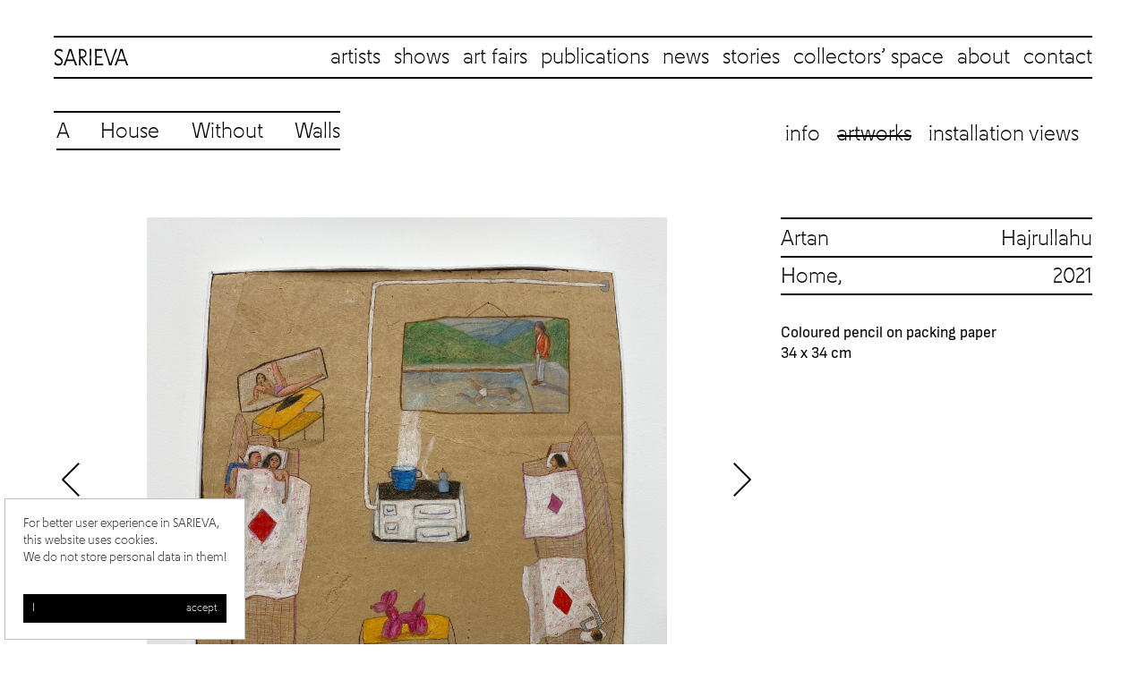

--- FILE ---
content_type: text/html; charset=utf-8
request_url: https://sarieva.org/artworks/home-2021?exhibition=122&hasGallery=1
body_size: 2120
content:
<!DOCTYPE html>
<html>
<head>
<title>Artworks | sarieva.org - SARIEVA</title>
<meta charset="utf-8" />
<meta http-equiv="Content-Type" content="text/html; charset=utf-8" />
<meta name="viewport" content="width=device-width, initial-scale=1, maximum-scale=1">
<meta name="author" content="ivuWorks.com" />
<meta name="description" content="Young Artists and to new collaborations. ArtWorks by young artists." />
<meta name="keywords" content="artworks, sariev contemporary, contemporary art, bulgarian artists, pravdoliub ivanov, stefania batoeva, rada boukova, vikenti komitski, lubri, stefan nikolaev, nedko solakov, valio tchenkov, voin de voin, ivan moudov, katrin sarieva, vesselina sarieva, plovdiv, open arts foundation, young artists, collector, artnewscafe, sarieva" />
<link href="https://sarieva.org/css/normalize.css" rel="stylesheet" />
<link href="https://sarieva.org/css/owl.carousel.css" rel="stylesheet" />
<link href="https://sarieva.org/css/fancyrox.min.css" rel="stylesheet">
<link href="https://sarieva.org/css/OpenSans-Regular/styles.css" rel="stylesheet" />
<link href="https://sarieva.org/css/style.css?v=20230927" rel="stylesheet" />
<link href="//fonts.googleapis.com/css?family=Open+Sans:300,400,500,600,700&amp;subset=cyrillic" rel="stylesheet" />
<link href='//fonts.googleapis.com/css?family=Roboto:500,900,400italic,100,700italic,300,700,500italic,300italic,400&subset=latin,cyrillic-ext,cyrillic' rel='stylesheet' type='text/css'>
<link rel="shortcut icon" href="https://sarieva.org/i/favicon.png?v=w" />
<script src="https://sarieva.org/js/jquery-1.10.2.min.js"></script>
<script src="https://sarieva.org/js/owl.carousel.min.js"></script>
<script src="https://sarieva.org/js/fancyrox.js"></script>
</head>
<body itemscope itemtype="https://schema.org/WebPage" class="
lang-en     page-3    "
data-page="3_artworks_"
data-section=""
>
<div id="fixed-bgr"></div>
<div id="wrap">
<div id="main">
<header itemscope="" itemtype="http://schema.org/WPHeader">
<div class="center">
<input type="checkbox" id="menu" class="hidden" />
<a href="https://sarieva.org/" class="logo"><img src="https://sarieva.org/i/logo.svg" alt="SARIEVA Logo" ></a>
<label for="menu"><span></span></label>
<nav>
<ul>
<li><a href="https://sarieva.org/artists">artists</a></li>
<li><a href="https://sarieva.org/shows">shows</a></li>
<li><a href="https://sarieva.org/art-fairs">art fairs</a></li>
<li><a href="https://sarieva.org/publications">publications</a></li>
<li><a href="https://sarieva.org/articles">news</a></li>
<li><a href="https://sarieva.org/stories">stories</a></li>
<li><a href="https://sarieva.org/collecting">collectors’ space</a></li>
<li><a href="https://sarieva.org/about">about</a></li>
<li><a href="https://sarieva.org/contacts">contact</a></li>
</ul>
</nav>
<div class="clear"></div>
</div>
</header>
<div class="clear"></div>

<div class="content artist-page" id="scrollto">
<div class="pagetop">
<div class="center">
<h1 class="pagetitle">
<strong>A House Without Walls</strong>
<div id="tab-switch" class="right options">
<a href="https://sarieva.org/shows/a-house-without-walls#info">Info</a>
<a href="https://sarieva.org/shows/a-house-without-walls#art" class="active">Artworks</a>
<a href="https://sarieva.org/shows/a-house-without-walls#installations" >Installation views</a>
</div>
</h1>
</div>
</div>
<div class="content-wrap">
<div class="center">
<div class="artist-inner artist-artwork">
<div class="left img-wrap ">
<a id="prev_art" href="https://sarieva.org/artworks/game-2016?exhibition=122&hasGallery=1">Previous</a>
<span class="fancy" rel="aw"><img src="https://sarieva.org/data/i/Artan%20Hajrullahu%20Home%202021.jpg" alt="Home, 2021" /></span>
<a id="next_art" href="https://sarieva.org/artworks/kosova-trans-2021?exhibition=122&hasGallery=1">Next</a>
</div>
<div class="artwork-about">
<h2 class="pagetitle">
<a href="https://sarieva.org/artists/artan-hajrullahu">Artan Hajrullahu</a>
</h2>
<h1 class="arttitle">Home, 2021</h1>
<article>
<p>Coloured pencil on packing paper<br /> 34 x 34 cm</p>
</article>
</div>
</div>
<div class="clear"></div>
</div>
</div>
</div>
<script type="text/javascript">
$(document).keydown(function(e) {
switch(e.which) {
case 37: // left
$("#prev_art").get(0).click();
break;
case 38: // up
break;
case 39: // right
$("#next_art").get(0).click();
break;
case 40: // down
break;
default: return;
}
e.preventDefault(); // prevent the default action (scroll / move caret)
});
</script>

</div>
</div>
<footer itemscope="" itemtype="http://schema.org/WPFooter">
<div class="center">
<div class="footer-copy">
<div class="">
<div class="nl fbox left">
<form action="https://us2.list-manage.com/subscribe" target="_blank" >
<input type="text" name="MERGE0" placeholder="yourmail@mail.com"/>
<input type="hidden" name="id" value="63b8729bdf"/>
<input type="hidden" name="u" value="10ceb77d4e05ad8e95f9619bf"/>
<button type="submit"><i class="icon icon-arrow"></i></button>
</form>
<span class="footer_links right">
<a href="https://us2.campaign-archive.com/home/?u=10ceb77d4e05ad8e95f9619bf&amp;id=63b8729bdf" target="_blank">Newsletter archive</a>&nbsp;
</span>
<span class="social left">
<a href="https://www.instagram.com/sarieva.gallery" target="_blank">ig</a>/<a href="https://www.facebook.com/sarieva.gallery" target="_blank">fb</a>/<a href="https://www.youtube.com/user/SARIEVGALLERY" target="_blank">yt</a>
</span>
<div class="clear"></div>
</div>
</div>
</div>
<div class="clear"></div>
<div class="text-right copyleft">©2026 All rights reserved! sarieva.org | developed by <a href="//ivuworks.com" target="_blank">ivuWorks.com</a></div>
</div>
</footer>
<script src="https://sarieva.org/js/main.js?v=2"></script>
<!-- Google tag (gtag.js) -->
<script async src="https://www.googletagmanager.com/gtag/js?id=G-KZ89XB547M"></script>
<script>
window.dataLayer = window.dataLayer || [];
function gtag(){dataLayer.push(arguments);}
gtag('js', new Date());
gtag('config', 'G-KZ89XB547M');
</script>
</body>
</html>


--- FILE ---
content_type: text/css; charset=utf-8
request_url: https://sarieva.org/css/fancyrox.min.css
body_size: 3086
content:
/*!
* jQuery FancyRox v0.4
* 2017-05-16
*
* Copyright (c) 2017 Pavel Tzonkov <sunhater@sunhater.com>
* Dual licensed under the MIT and GPL licenses.
*/#fancyrox-overlay{display:none;height:100%;width:100%;position:fixed;z-index:100000;left:0;top:0;background-color:rgba(0,0,0,0);overflow-x:hidden;transition:.3s}.fancyrox-overlay-toggle{background-color:rgba(0,0,0,0.85) !important;transition:.3s}.fancyrox-init-image{position:fixed;left:100000px}.fancyrox-box{display:none;position:fixed;opacity:0;top:50%;left:50%;margin:0;z-index:100001}.fancyrox-box-toggle{display:block;opacity:1;transition:.3s}.fancyrox-box-content{padding:15px;background:#fff;border-radius:5px;height:100%}.fancyrox-box-content img{display:block;width:100%;height:100%;object-fit:cover}.fancyrox-top{position:relative}.fancyrox-box-close{width:32px;height:32px;display:block;background:url([data-uri]);float:right;position:absolute;right:-16px;top:-16px;cursor:pointer}.fancyrox-box-prev,.fancyrox-box-next{position:absolute;width:15px;height:100%;cursor:pointer}.fancyrox-box-type-image .fancyrox-box-prev,.fancyrox-box-type-image .fancyrox-box-next{width:25%}.fancyrox-box-prev{left:0}.fancyrox-box-next{right:0}.fancyrox-box-prev b,.fancyrox-box-next b{background:url([data-uri]);width:32px;height:32px;position:absolute;top:50%;margin-top:-16px;opacity:0;transition:.3s}.fancyrox-box-prev:hover b,.fancyrox-box-next:hover b{opacity:1;transition:.3s}.fancyrox-box-prev b{left:-16px}.fancyrox-box-next b{transform:scaleX(-1);filter:FlipH;-ms-filter:"FlipH";right:-16px}.fancyrox-box-title{margin-top:15px;border:2px solid #fff;background:#000;color:#fff;border-radius:16px;padding:5px 10px;text-align:center;overflow:hidden;white-space:nowrap;text-overflow:ellipsis;width:calc(100% - 24px)}.fancyrox-box-hide-direction{transition:.3s;opacity:0}.fancyrox-no-transition{transition:none !important}

--- FILE ---
content_type: text/css; charset=utf-8
request_url: https://sarieva.org/css/OpenSans-Regular/styles.css
body_size: 98582
content:
@font-face {
font-family: 'OpenSans-Regular';
src: url('OpenSans-Regular.eot') format('embedded-opentype');
font-weight: normal;
font-style: normal;
}
@font-face {
font-family: 'OpenSans-Regular';
src:  url([data-uri]
ABV0nhJEHUdERUYAAaboAAAAHgAAAB4AJgOvR1BPUwABpwgAAAA0AAAAOAs3DzdHU1VCAAGnPAAA
AgYAAAPGDis9t09TLzIAAAIkAAAAXwAAAGChNp7JY21hcAAACbgAAAJ/AAADiK679ftjdnQgAAAR
3AAAAFkAAACiD00YpGZwZ20AAAw4AAAEqQAAB7R+YbYRZ2FzcAABptgAAAAQAAAAEAAVACNnbHlm
AAAZkAAAup8AAS+0dDiZS2hlYWQAAAGoAAAANgAAADYCumNwaGhlYQAAAeAAAAAhAAAAJA3MCXNo
bXR4AAAChAAABzIAAA6a6DU83Wtlcm4AANQwAAC9HwABtjZUKwl+bG9jYQAAEjgAAAdWAAAHVikU
3PFtYXhwAAACBAAAACAAAAAgBUMCCm5hbWUAAZFQAAACyAAABgZIjELvcG9zdAABlBgAABK/AAAm
KwJD72xwcmVwAAAQ5AAAAPgAAAEJQ7eWpAABAAAAARnbV3f4KF8PPPUACQgAAAAAAMk1MYsAAAAA
1SvM1fua/dUJoghiAAAACQACAAAAAAAAeNpjYGRg4Oj9u4KBgXPN71n/qjkXMQBFkAHzYgCnewdR
AAAAAAEAAAOqAIoAFgBWAAUAAgAQAC8AXAAAAQ4A+AADAAF42mNgZtnGOIGBlYGBdRarMQMDozyE
Zr7IkMb4kYOJiZuNjZmVhYmJ5QED03sHBoVoBgYGDSBmMHQMdmYACvz/yyb/T4ShhaOXKUKBgXE+
SI7Fg3UbkFJgYAYA9hgQMQB42o1Xf0hVVxz/vHvPOe8lLkQeiBPnRB7iwok4GeIkCHHhIsRFsGjS
QkQEkcdDROQxmviHf4QLIZw0GU3EuRGPGiGbBBESj00iKmKLkGYhgkS0CGnW3ed73r1v+paY8OHz
zrn3nnO+Pz7f71Et4Sr4p6KAI6jAhFuPEb0PdWocw+YsuvVdxEOLGHE60E40qR4c5bPu0HPsd8Zx
xCnHhPMEUc51EQtEJ9FB7CNGiH5/3E302PfLsd8fDwi7fSgJ12JQFwC6Bmmdj6S+g7RKEOUc3+J4
FWlnjvtVeCfUGucrkQ43IG0iRCOS6qbPT/msEz2qF4X87hd1DQh3o0RNIaKGaOsZ2nEeMzxzEblO
HUWte9bbVFOhUe7XoVaRcm8gQU6oJBLOZZSqk6jkninH4LxjvDOqzv5OheNIyby6Y99PyTduM7+/
STtvoYzPppUDmAYUqVquEYHjXkG7G6Efu0OPyQfF/sD3/H2FEN8MEWXyDu0f4tnqzSw6nTtocV+g
3X5D38ucgvfC7cWXdu46aolya8szpHQT4uLv0E3EOH/IBQ7w+zbThE+I94m36fs66/fXwGx6ryQW
Ng5bwDh8ZGMx53nyW19HTRCHXEgOCEsstsLGYoXrvaDfxO+vgbmPDhuL5HYwBn/S/z+QLxHrahHx
bBxyIXkmLLHYCsbCxowstsp+/2PaLvvvyJKjjLnYb/NF/JPcnSWfJad2ZOa62EMGOUo//0U7v6av
37O2z+Ed8u82Bgb1PqfUEo6ofOYoNWLzVHTCXFUxgnrhO9/7/JnPmflhcg1KnSJvU+Ioe+eyTiCU
nZO40qe5HD6JZHiUsaAGRQc+n/D5K9GlaGNHpmatbnLY5gtj9qYsereakxyTOPu6F+3lsjPGc07h
mo5mYi45L3kX2JQ920Io3+JiqJock1pAnfWFxhHjOMI1VjmWOlIi+SO6U0+92ybp3XYnvIfmlPdQ
j3BMdi57a0GtU1XEOGuD5AbPJLGXvSWmNn63WL/8Okd/HLRakrxjvVOjaBUfiX3mJM/IGmc60GsO
oE106Wss4S7hmK1flzGrlpn7nNMS+2LkqWnE5bl732okpRZszZu1OdPiPZU6whoJvhMXf+g6FJNn
3HuZGummuT/X1Fc47vDWjcG0qbFr7LF7iQ+XM3Nio17m+7RZl9K/9G2mjrCeMGfDfbT1O/+dR7Rv
AyViq9Uj/RL4Sw9gr6xlrjK2M2g1xfhNIN/o8xl/BX4MfGXrmPiKawa+0vL+GOYiB5CONPP3KRSa
W+QYkYemSBe5iD1C6tEie9Vp1vZe+mMcVVbHK1D0W7MupD4KrZZSjGGBfuCPxfYN2xdsT3EX+J3U
m3n6kv1AO3x2H+fCZewl1fxmDFWmysYg5T5Bg5nh7zjzK2ljE5W9OZ+w/SXTi9ZF5+YiCsJFthdF
7Rkk52XfD6k7fhPoIZez+gDaIz7cVm8zdBzFFuzxws5SBm4TY6/Yj6IYch3GtAUTe6bQKfcDN8Y7
Qh/11Ic2d4U9J+/VoFuJXvrqJNFsSjCp5rHfTOA0YzgQYd0x9YhJrjLHutiLPibe9bmHcZX7RKVe
s7E7ZOt4J2J6GgNuIfL9dbuzmEMf/VZqMYV7tv6BfRChOHGK/a+SiBKNRBXRQNQRFbQfEbkH+cx8
BNs2Qsx7NWi1jNAkJ5aQ/eN7RwSyj/iIfSxPjVCH8yiU/JO7QdBHTPurZa7Z79ZhItyPUgFtTFIX
CRNjP2zHNLD5KfDyLXIxmUu/bLQ5LnktucZ8ihSxl55m3ehCkd7LOB6jb1a4Ty/3GUZeuIPvl3O8
iKiuQH74N44XmQez2M88Lba1QfTZlKltzD+wXyDgPT8hGeFe3COpD7Cev2IPHyAv0wbZl5p1V62e
e1Q/zzWFDda7ZeJBeA1V4Rmbv6IfyfkaxiJqe/yqzcUaV+5kFZmexJx3eA4l+rUaauX8cZvDadVs
uUZV0I5hFKh1VOkNq/+UOZWxOTJK29YzvUiX/deTqfECqzPJbbEr4Ge8/x1FpblLffK5HsUc7Tgn
+mffFE6rC1zvZzTpFtQFLPVJ6oxonWeRu2VKz3C9ca4jNfgxx895pgar3zmr58bMGeXb3DtF0F+y
d4G7vB8PoivgYK/AL8zrVneNemUeSA5kOei9TdtZ6pbUDqlzfh3YxsEZg9og9c7WHD8+fC+i2tmP
pmDsnXUVw1LneT8fDu8jN+Kw6UGbBg7zztAW/oM5fwMFkWLm/GGul+/H4wL9U804UJfSX/Sk7cEF
O961Mly9y/Nd+Q3uYJ+TW3d67t+lhnz+dqe7js9f7Pg80PcunHt3CerBbrztbrOVGSvgn0esI3Hy
ZIY3u4nBLegOTaOWKBa41fiAd4mE8wzVrO1V9v+1MfaH1/z/xlpTao7hePaOtspelgOH+U9o4pLT
6F3P/PZ+JP4mVjk+SvyqWK+cR7wP8X1oH2l8g/l/AVixkOIAAHjaldNbSFRRFAbgtfbaCYOmpJRm
sdvnlBZEEVpEEQURkYJ0ewlK8xYpQfRgQlcjLCq6+hBqmhNqdhGSHiOyfDBzcmYqCOmCZztDQWFm
StHlnN1mkopeqh8W/8t6+WAtAEAgMwAJwGm/6W44BHGwGtZADhyEAIRwNmZhEZZgFdbgJezA96jZ
NLaY3Wb32QP2ko0SEpGPkmgmHacTdJJqqY4u0VW6RkF6TE/5RL6Wr+Nb+FZ+lJ/h53gnv8uDPDQh
RaBYIY6I+6JXjIhR8XlGnoyXk6WQtsyUC2S2XCqXyVVyl9wjq2SLbJPt1gQrxZpiScu2Mq35VoHN
7Dg7yU62021hz7XX2IX2tozer9zT2tXaeKRx5IIfHkIY52A2FmOpcfjxhnF8YWkxR7dx9BsH/HRU
xxynjaOemo3jOj0yDuCJxrGe5/NCfoyf5TXGcY+HeFiAWC4OCb/oEQHxQYwZB8gUmSplzJEll4w7
Koyj2Tiu/+HYPO6Y9Juj1DjAOL5prSOUpyO6iwV0F4DpebpLd0An3IQinWOUoM97R7xqr1KX6RJd
rPNhu17lhiHVDblB8LlBt09/dvu8w14VgFvvpbt1AF6CF++WeT7vlZl+zxfdFE2L7I0eAIgeiCRG
90UmDq5Uw+qdGlJvlFKOeq6eqScqoHpUnapUFQAqTcUr3+BOx3O+OmNOj5Ph2E66M9VJdpIcGng9
EB7oe1EOQGvZxtiV/cot+DN34H9SO97tf934Wyr/cW/Dj6IL8JYaYIgaYZguwgg1wSj5MQdzcRZm
sDJswEa8iE3opxZqxWZswVa8jG2snO3Aj/iJrtBq8xu72XQ6xRayRSyfFXwHrhP/jAB42nVVz1Pb
RhTeFQYMGCJTyjDVIatu7MJgl3SStkApbG3J2HXTYgwzK+hBIiZjeuKUQ6ad8a2MSP+XJ3IxOeXa
Q/+HHNpbOSbX9L2VTSAz1Qhr3/d+7vfeLmr78CDQ+3vt3dbOTz8++qH5faO+XfO9auU7tbX57cY3
62urX3/15Rf3Vz4vlxY/KxbuyU/duwtzefvOzPTU5ER2fGw0M2JxVhLAQx9GCiJfi6Qvo3q5JPyF
rlcu+bIWgogE4CdTlPW6gWQEIhRQxE90Aw5BoeWTDyxVaqmuLbktNtgGpZAC/vKk6PODlsb1H54M
BFyZ9SOzzhSNMI2C66KHqYqqFT7UnnZjP8QaeTI1WZXV48lyiSWTU7icwhUsytOEL25ys7AW/fXE
YtlpSos79aMO7LS07zmuG5RLDZiRnlGxqgkJY1UYNyHFCZXOzkVSehU/79vsKFzOdWQn+lnDSIS+
8Ygfx79DfhmWpAdLz/5ewJ0fQ0l6PixT1ObudZ7m+5QcRgu2FPEbhtuRV//eRqIBMlaw3zBaglUF
vqtdepwach3HNSlqcRhH/Xe9IylsGSe5XHzqI91sR2OI/ruX5w7Ungdgh12+Hgy2XtttwketQw1W
oSa6ESL4bkl31XHz1zY7/6dmSAuSgwy7LtFw3lfsCAXotXQqC3bkXDC1shyAFZLm1VDz8T5pekPN
tXsosbfNto4hU2h0pI+Mn0fQO8Lp+oUaI22Yeeu4Mp7Ni7WVwNgKrKrROREwWkSS0OumA84NucS2
EWbepp8rBxMU87NiTWIYiuNLPxy8T7sLGEAg0fXldBD2NCgPFyoadMxP7q+gRxRiw04800xYkacw
JyvX3aWy/JO2Ni4DN5irAgsfD7xgxTfnSvhx6KUlUCzZ0pfswbvXyUPhvHjAHrLAI+P5Kk5Z0Y91
5wncDZ0OnrsnQjsuqAA7HEh9HNDYIUNLrx0zHIGZlT3dbMtm60CvDgpJFRQuU/A/CCO1k4bBAYRs
ISu05YwEaGgjIGq4kJUN/IXxQhb/bCTcoDS4lQ2hucOG1lgGLAn/2BvYkXwr6CiNU7U+jDZGIsap
1h03cNOnXLJQLQaJ0SNLpNaHKrymUJHF+azWDURcLtDQCy2PZSC7AtSOpr0RPYblARmG80Gv9m5J
N8hCmpiL6qFAZEJt2blJLmwb+Vqsf6BuDNUizspmO6bgchCQYeUNYDTCajXvmLuADrTEu1fYeKTN
gY4Tpegwd9cpiGx0YtnWG8Ya75PfnGeUa5Y1eXOvUi7h1VZJJD9rJYqftQ/0pc2YONvTFxa3qmEl
SO6hTl8KxpRBLUIJJEGQQJF2Ucgae+dSMdYz2owBjPy4z5nBskOMs8d9K8XsNFHRJFLMQk0m1aih
dQaxbIr1DGaehBFlanJUZdWEylnTlpNwgi4QeckZm+DsRY5PcydBr10D93kvmVBOatFDC5VWeLb/
PvX+gX6RY+hmfjFRhR4cl4UuNhv/rfiiQ4Pya9CNw4AOG5vH1uDLgctNbJPcxELGcjApjyswJSuE
bxG+leJjhI/jiPJ5ju497P0OcJqAQ+3ikRSf/OnE9hV1KsBLJbb/Kf8HKfchKQAAAHjaTYu7TsNA
EEV3vE6iVGOIsIjAHvNwmu1Y+kQpTMKCeJiR4kRKRU9hU0ODlCaIlq/wustf8CEUfIJxqDjF1T26
uqPP7tEk4ghCpolkCgHDYViG8toM6MpoMklMg3OPY33K/V5NHbemtqzpcqpp2mw9vcstkOzq5i0B
5VCWUl4kffpO4EQf86E+YF/v8Q4gexoZ8QYdwi90EGt02g4IBi34SbyIUvwI1xPw6kMLNvBRPaRK
mU2nvje2e7uwsLJxus3R3dy2V1bwfDGrAN6zt/VajANjz9KZjYLM2MemeEHli3GW50ot8+JZbSlU
Xqj//On+8hdxO0EGeNpjE2EQZ/Bj3QYkS1m3sZ5lQAEsHgwiDBMZGP6/AfEQ5D8REAnUJfxnyv+3
/1r/v/q3Eigi8W8PA1mAA0J1MzQy3GWYwdDP0Mcwk6GDoZGRn6ELAE09H/8AAAAAAAAfAB8AHwAf
AFEAdwD/AXsB7AJqAoMCrgLZAxUDQQNfA3QDlgOvA/EEGgRbBLkE+wVGBaMFxQY0BpEGxwb7BxsH
RAdkB7sIQQiACNsJGQlVCYoJuAoICjkKbAqUCsMK4QsfC1YLnAvZDCwMeQzMDPANJA1LDY8Nvw3m
DhIONg5PDnIOkw6pDsgPJA95D7QQBxBUEJQRKBFmEZQR0hIQEicSfxK5EvoTTxOjE9YUKBRoFKUU
zBUXFUcVgBWsFe4WBhZLFoUWhRa2FwEXUxehF/UYGhiVGMsZRxmUGc8Z7Rn1Gn8alRrNGtkbExtj
G4IbwRvxHBMcRRxsHKUc3RzzHQgdHh17HYwdnR2uHb8d0R3dHiseNx5IHlkeah58Ho0enh6vHsEf
GR8qHzsfTB9dH24fgB+uIBkgKiA7IEwgXiBvILEhGCEoITghSCFYIWkheiIFIhEiISIxIkEiUiJj
InQihSKXIv8jDyMfIy8jPyNPI2AjpiQMJBwkLCQ8JE0kXSS0JMUk1iTmJPclByUTJR8lMCVAJVEl
YSVyJYMllCWkJbUlxiXOJjomSyZbJmwmfCaNJp4mqia2Jscm1yboJvgnCScZJyonOydHJ1cnaCd5
J8koIigzKEQoVShmKHcoiCiTKJ4oryjGKNIo3ijvKQApDCkXKUwpXSluKXkphSmWKaYpsim+Kfgq
LSo+Kk4qWiplKnYqhiqXKt4rJys4K0grWStpK3srjCvvLGkseiyKLJUsoSyyLMMs1CzkLPUtBS0R
LR0tLi0+LUktVC1lLXUtsi4ELhUuJS42LkYuVy5nLnkuii6cLq0uuS7FLtYu5y74LwgvGi8rLzsv
TC9dL24vfi+lL/gwdzEWMScxODFJMVkxZDFvMZgxwTHXMf8yHzJUMnsytDLmMwUzTjNfM2czeDOK
M5wzrTO/M9Az4zPrM/M0EjQaNCI0KjQyNIs0kzSbNME0yTTRNQY1DjUyNTo1cTV5NYE16DXwNjw2
kDaiNrQ2xDbUNuQ29TcHN2s30DgGOGc4xTkSOUw5pjnSOdo6LDo0Ol86yjrSOxA7XDuoO+08JTxd
PLo9ED1fPbk9yz3cPew9/D4NPh8+bz6APso+0j7aPuw+9D9TP6Y/5T/2QAdAN0A/QIZAjkCWQN9A
50EsQYlBwUHSQgFCPEJEQkxCVEJcQmRCbEJ0QrNCu0LDQvRDK0NbQ5VD20QjRGFEr0UPRVZFXkW6
RhVGNEZ8RoRGykcjR1tHa0ebR9FIFEhJSFFIdUh9SIVIqkiySRNJG0lMSYNJtEnvSjRKfUq4SwhL
ZUupS7pMJUw1TINMi0yTTKVMrU0GTVhNYE1wTYBNsU3WTf1ODk4eTi9OQE5STmROdU6GTptOsE64
TtpO908VTx1POk9pT5pPtE/yUFpQelCKUSRRLFE0UVdRe1GHUaBR01IYUoZS+FNuU9RULFSgVPRU
/FVLVWJVeVWQVadWClY+VmNWl1auVtJXMldiV+NYLFg+WFBYfViJWJVYvFjjWQJZIVlAWXVZt1n8
Wk1ablrTWydbJ1snWydbJ1snWydbJ1snWydbJ1snWydbJ1xxXMxc3VzlXWxdp14LXhxeLV45XkVe
V16MXsNe017jX0Bfl1/gYDFgOmBDYExgemCZYKpgu2DLYNthTmGZYe1iO2KbYv5jP2OAY9ZkLGSP
ZPRlaWXgZoxnMGc4Z0BnnWf2aC9oZ2h5aItpAWkNaYBp82qdaztr0Ww6bH1sv20DbTNtYG2Gbaxu
kG8bb4Fv33AxcIJw13FDcXtxtHIGclVyqHL7cwdzE3NQc4xzzXQQdFh0rHTmdR51XXWidd12HXZz
dsZ3Qne5d8V30XgCeDR4PHhveK148XkweXF5rnnsejB6c3q/ewt7Q3t6e+h8S3zBfS19NX1GfVd9
rH38fkR+h37MfxV/VX+Wf9qAHoBvgL2AxYDWgOaA+IEJgRGBGYEqgTqBi4HageyB/YIPgiGCM4JE
gpCC2oLrgvuDDYMegzCDQYNJg1GDY4N0g4aDl4Oog7iDyoPbg+2D/oQQhCGETIR3hImEm4SnhLKE
voTKhRCFVoWUhZyF9oZkhsmHJ4eBh9SIK4h5iMSJE4lmibCJ74otioqKkoqeiqqKtorCitOK5Ir2
iwiLGossiz6LUItii3SLiYudi6+LwYvTi+WL94wJjBuMLYxCjFaMYoxujH+MkIyhjLGMw4zVjOeM
+Y0LjR2NL41BjVaNao17jYyNmI2kjbCNvI3Njd6N8I4CjhSOJo44jkqOXI5ujoOOl46ojriOyY7Z
juqO+48MjxyPKI80j0CPTI9dj26Pf4+Pj6CPsI/Bj9KP44/zj/+QC5AXkCOQNJBFkFaQZpBykKaQ
4ZEdkWqRwpH6kjKSe5LNkvWTGJM7k0STg5Otk+6UTpSTlN6U5pUJlRGVbpV6lfaWApYOlnGWgZaR
lqKWspbHltiW6Zb6lwyXHZculz+XSpdbl2eXeZeBl5OXm5etl7WXvZfOl9oAAHjajH0HYFTF1vDM
bdt7y6ZvNpuQBAjJphBaFgghCS1AQBYRIRQpKtJFHiJgKNKkFwEBMWJERKTJQxRRERERURFReYiK
7ePZ3hMhO/xn5t7d7Eb4vt8YkuydPTNz5vQ55yzi0DGEBK14APFIhRwHBV7kBF6FUG5+rh/n+nP9
eW1sHounGL6P8ZWNB8dwM0ILxAM3qsYI3yEOrb91BS9i7zainICd12g4QTCZMdZzeqlPUO/keFRa
mmOxopK4XIsVl1j8fgvAxF7ezxf4850Ou+RNy8DlY/1nLj/crjRQUlCGVwneG/sWlncJdC9FMEcd
X8/tUVaYEjAgXiXwglojcSoegPtP51O4AJjB5b28B75xaYuxWVxO1pgs8UDoF85MvyksP+z2vwAr
AaWgDYEB6pREh2DXWPR6jdVk1Alam83uTEpWCZJLwMgtxImiZJe0Hj7excdp41I9akFv0PcOJmJD
CjJbzL2DboeljwH3sWCDxWARXTZeK6Jcf6nfWlKSm3vPPbDdHAuie1Z+sqW64CdbsdVVwr7Zb/n5
8k+6C48DdmFj34Ue9u3n2bcDw5/8J11wAjlds6iGnO23sJrcwCll5Cec029xP5xXM78Gqxu/xbld
yFl+Htk1h/TDu+n3HFwzG+8jPen3bLIL1wBG591aJOglK0pFGagVGh0ozLT4klyCkG03iB6E3KJF
I7bO9RkkQ68gL6Ubs409g0nZOYn2xF5BV7YdkGMXnbDjXLZfa0k+3aXFH/WvFbP9+f0MCfIh2SWV
w1uYlpFZ6HT6LRkZhQVFxYV+h9Olysi0JHOqAvhRhO1Ol0WSBP37B+c89FHX/heCp5899dycQy8U
rNm4eVNVQ/CxC6EvB08YMRofW/iy6/tL3pRNvlx8qPOuhfN2Wg/sE7vNa68jvfPvnTmqItiSzEzm
VT2HZOF55nsQEtGYWz9LrcRTSIMcyAM7z0PdAunILGqdLRLT0lq30LYxS/l+3pCSY4CvNnlSmzi3
z62yqYDg4KuUbZduK7I/mf6AfPz5FrM3TRIZYcPOgMgxfbWosCCj+evYi3+r6r9jR/8q/N6G1Uue
WrNyxSZcX1VTU11dU1OFT21YvWzDmpXLniak8ZNVfI7ANTTgGtxvZ8M3P1y7dOW7a40XX3j+uRdf
ePbZF678cO2rK9/9xKfeqALyhpOdeOtn8Zx4Gulgh4Wob6CNzYmSJG92TuucVl5jhjvJqSkq9usr
g36bKbOVsY2Yy7sz+Ozs1FxrqqYqmCqg0hwUBxvNdZUAUVIejtkpPZ4iZU+2/GJs5Bx2pw8OsjUn
bw44W4WLYA5Ohb2ZEmPzLRV3zRl138DghKd+fZr0mDCk5VPk1cX7BnRMf+ul7YcXbsbr2nZ17Sxb
hHO+fXXaH2vP/4+wqtusQT1m9+81fNjNzRvxzrLg6M5TF92Y++7oe2vHlazd+dya8fvvITM6PTeC
fL2afLl33JCPEcJUYuBSJjHsBxHPCyJHJcVpWf7IQoIJCFk20Hf0I0c4D7zDgBIDehXSCkgwmnSZ
9G2lUeLFZrYW+yXYqdXlzeD6PbVy+5MrVi/eumojl4c1+IPdx0j+H7+Qotca8DsUakeAqg9DFbQA
FxlNWl7IjIWKzZzKW2QtLOAy/U4rp39q5dbFq1c8uZ2CJX+RdjuP4FO//IE/OPYSyQOoA7nZglGy
g8RtE0jgRQGrDFqNTmMyC1ps4PR6gxbkl9qIUOlb+ZETo4dHd+5ziTaQm5k2X7HIcyty8LJ4Mu/6
rj1b9/xGFiThBTmSnUydcCCFHB6Kx5G1Q3F5yoEJeDHdzRh0RcgSjgNFtQjYkCBoRFFv4FVqVXUQ
mdRYjXLvCbN8RMyDHLN4LSC/LH5uKd5ERi4mo/HGxbzrCTIQNzyBdwHcUnIdP4CuITWy7BeRBgQo
ymVnBQv2uSSGm2I81BRfWzgrobPhmmsk+XPSGJw/BN5bgy9wpdxEOGnLfg6JAryU61feayv0OGrw
T/jC+vXwMtNU6DdYfVxAJyGkN2j4PkGNEzHKZnRRHKZbINX1HUvade5S4u86rmu3bl07l5dSDNhB
hVxkdGU7yCFB5HnOGj5K2CxwM3cxdKmeUhJjQw6NvvWz0IpxoQuwZrcivYQkd5zG0SOoUfGmHkHe
LfNZTiw9eNM4i9nqz7di9q+FvSK0+vd/f/7vtT+u/dl4ee2O+jVr6nes5b4kdeQJPBtPwo/iSeRR
spIcI1/iTNwevnzkEqz6CKz6FKxGi9IDZg3CaqzTCxqVCmskHIeoLAPBrUwPs3u8loJiSVJlYj93
arvaUfDxIDxviWCdO8XRetcknAMQR4IW9YH0dIPOd8VhlQ3ZjFiITzBrewTNKhzXM0gBh7flUrbl
8RTiTpwsMVSZMqpBNjg8gq+xFM/Z81DbZY/e/czIQe9d++DHTZ+SN7hfluN5e9c/2X/qog59Ju48
t3cx+eVDckJNT2Io4DUBVpCJugbSE5BNpUK8M80gtcjiXU6Xs0fQ5dL6fMk9gj6V1tIjqG3CMjVE
2I+olTGF5ITlCB5FKaVazB5vYURow3Lpevlrm5/c00C+Iv+Zcuzue88PwzPJ0CdXvvDuqkeHNTxQ
M/inuZ/8LAxdsjdZ7dy38uxlb8stuXk4C2uXr5s//pGC8oe69z1ObZAcwN448SichxV1CCRbRQ3H
6VQ84kXeZseiVewZ1JhUViuvkvjI+UQrU39YBHsZb2H4wwNn5gV5K4y78HSohDuw5wJZqFW3ySbF
uJrswdUr+C8bs/B3y/cNKw1NoxIS8JcENBGP2gVSTLzbrra7eCExAQGyEJIcDjhDhyTpewSlv6Gu
CW35gsOOvGkMY4AqsydNlWmjpksR1+oq1pBL5M+55R+O2nOcLLr36YHF3PnQQd9kfta3J64Q0mdr
K3/9ZpyfVMzt2kAqXRQzU2FVuXCqTpSOygLeeIvOA0aIZOEzfHqdMalXUGc02nm7q0fQ7ubVYJGo
YtZWEmNwyPIaefJdDjhCjvcrFOdNQ2L4XCXQWc6puA+umNi514ifruv1D157+8pfH18h/8U/Ldu8
csXgtcHqVdxE/BJ+wbbcTS6Sd3Zde/8bchMPePeV51fUV80tv2/vGEqPcKY5gE8JLFQzFkXEgWDk
uZ5gNKE42QJmywIuwCANHRgncUMbr/CnQw1i0oa6G2dApoBNImSx3aeh1qhXIMtlyrC35JM0Gl6y
2E1SbhvJkpWaldojmJWlR/r4XkG9G3l7BZHq78Rd0lxby/rYqUi3wgIfs7r4sGEC+hmnUWzIOp2r
ePfH+av2riVf/tiI8594+Kfpz61bU7/pzTXzcbtZy6Y9vXz6CvHU4R33760c8M+ZBy6cPnJzSe/9
Dz392s36h+cveWT4uu6Bp/j7Hh455PEuHZ4YMmo6PdtxsDsqM1zIhzoH0hIsaVotIA3ONtOYDCdr
Nxo5uz0OjlbFqXoFuViys5bkxBwsBloDsgPRaPNK8o5ATjqt8iZgT3QXGYIvNGZKWfXoX/6j0xcf
mPTmN7c+XHPpYWJfvunJVXdvGNRvFV/eWG9fHg9M6u9/1/cffoPVG8hF3ObQjiefrXqsfOze0Sjs
4wgjmSUFMtwMbIGQ02W09QkazRElEpbhiuaL1iUWcHSaaZVpM6N1C//PBQuoiuGYLqyDudQgG9KA
kgwGUaOx23TmPkGdmSnGmFki6pGPTNGkKB3TYZJ2HZv0JfdvOk25rMt/A11+AejVEdAISMQCkCuA
z1UMBR8uxECkQlZjKX+s8Tfe+Buur8WX1pCl5BDFyXR8THDzV5hPlh1wqDgBXtSoBbE6CI5TddCE
MWjiewArudGajapkDN/T+e2NQ/nt/OBFi8h9ixb9bUUiBvWqUkt804psmC1pDG9q/BWWVIoX4XI8
dQ3x1JLBdEUJt67wJUBfCeDJlASSPCDLVDYbSjQKmS0QSjenJ/cJpjvN2sqgWYghrVi6oq5IUVGs
kgJlCJLCEe2veipqF3afN7PP2uHtX/vg9Y8zez46qvPeiP9aNHVdzeQp/UZP8OUtGHHkhcoJIx4c
OOleDzmvOLUcmnGrXDok7gPLvBQ8jzRv6yJje5U9AaEsu7G1GOgc17at0FFt0cFXTko+n5HT5FSC
k+WPdjwi9jjjg8wwO9Clu3iHnfE3l+5NEzgHlYbFDsmbisC4SPfkC1YMz202JgoPDdo6ZuA0nbrF
mtFrn//5jbJd3dx1d09aTf798iVyYDfugnM/+vqNP8gaMuFTvASj87jPwZv/PX7GaqwYMHcVd2HZ
z3PH9L2r9vSe92+5nSTbuff8rv3YvOpV8vxlcoYcGlhXg5fj0VjAay/tJ6+QHQSXYNG+D3AB/4lm
8QhQkhFOLpkz6tRYpJTFCyrBbDJylUGdaDSCuYUEK/W/mEJsIivZZ/ZQvx/7MQaBIsFbhx0IHdi3
i+uynCsloxo8XmfWLnyW5IpHbpRx4/DbA2cNm0zawywnQQgdBcltBMmUiioDGTYhSWtyu41aQWUE
e0BtijPFVQVNJiMyuquCRityVQXhfXe2JxRS96QKVOQ6BItd8ILTLuscr8Wi/HYSbwaDUVixGPci
f14jXAOO27dlzxs3cN7Lrxz8p3hg95G5z7u1JeTiW1/wZRPnz3wgtCL05aKVCx+j3DILpOkZpisy
AnbeaNcYeVecFVUGrYJOAnzZYs0vII80OHPkDx9/gTXdnw/uNt/+V/IDNvy14a31l8hrZNvzuPSz
73ZV1It+8jr5gVwmJ4rXlOCFeOzXuOZQzcrelNMAY+IgwBjY61QeGgUNEpDVJhqqgiIvGKuC9JT+
btMij8fiSUU8/OK1+FMBBplOlpPx+A08AD+yD+b69s8zGDQV9wNZS+aIB8h88hxOxmk3HwKjE/YM
8/LXYV4dtVkkrRYLSI0FvUHSVAZBfXGcWBnkeAwcjq13tFnoIhzKN3+98SyfG5rJDQ1t5+rEA+tI
1trQd1EzaVB+IB58BcyrMa/VNZvI2hTZipnBG54BT24IgwfgoR/WKScndmRyCnZhV7s5zpigFhKT
UEIlWF6iXm+pDOoF0VUZFG13trw8FinmHBlLU+6GXfXEv075ZQvZR5YdxIOu/vhel3cOkv+Qj7EH
x61fQV7lSKjEl4EX45Hf4Lv2D1xbQ94k35HPyAde/Ka8dzGFYdkfcGtAiqsFQUSiQa/mK4NqtaiV
eLBRWRgE+DCKCyObB6PUD//6xZSGRtLQwHMN3J5QNfjaK7kHKQZqgIgGshmKA4ki1vJg0fOYB4dM
kISqoMRr4a8q+RDBoIsr/ZtZB55EsSUT9IjK4uIGhsiuXRy3a1etV2jw1db6bg70InxrGJmNxzDf
Oylg0KnVRpOGR3BwYFwxrIadPl62I4oKAbRd0g8t6t5rxH0Nb5DZCSvsD08ER27Q0bMK9Qk/sFWD
vqM4ETmdluKFU4uaaJyUxNACVjF0gGASfng39NOGhgZu3cnQPu7thaHjgJIc7pNQXRTFiWA/GkER
C2DLg0cAy7U2LZetl6LA4zjZQAn2xjcb5fdKsFBkA2qNU4uiBFayQTLYHVhr4SXwLIxIooujq3OV
ND8w7HU6qBsBK/RbqOvnxXw1MauNmzHCZ9T4HGkwqoleNG/8uHGoeOBmlQC+Lb97+9EbvynUQiMt
ZtQ64NCAosQmEwhyi1XHq0xqHquisRJLKMrEMG0GVwzUUvpm42W1efMbfJKaM3JPC6c+29d4DCZs
l4B9pXx3Knko7xy9nTddGdQIvKkyyNtuL3lk7khF0d60eJRsJm9RoYeH4TLwlmtvTg79+vv1P3/7
PQRe9TbyIPDIGDwKLyIPka3kPDmN83E2eNZ55LQsBYUxTEZYUUEgXgt4Bzwjm10LNKzVSiqVtSqo
4qVmUqKkydQAb5M5cKlY8TO9whhylny3qwHP5NJDug1fv3f05FFB/9W/Q4CHUMLKbSuWMSyQHQwL
JpAhBQFwup2wFF4LMoQ3qAzuyqBBUNlAfIBbXvpORIBESw8zDclh1e2x8vUHeMif5ErxHTFzlSzp
QtbiKu7/xM8ZwI8erOaKgM+AMafXWFQ6rVal4QSnS2MA1qwKGgwcz8P58byOY7RyR5XKVs7wJTjM
IqzfF0YbyFm8AsMM5HO89CTZQs78sG/nC699yQ0LbRUPfHCGfDU6NIEbtnL58hWPAc1ST4QDCZxO
sZdsA2M+ziYKvgx9Mu90ghR2CrwmhpRQSWywQPCmhl1ecDIyM2Rri0ph5n04XU6nwJHvfyGNSwZ/
PKZhV8flK99/iZz9/GDh/hcWrG9bt+i7F3Hdsc+67shoOWdyz+H9Cirf3fb8u9Wre065r+fwvnn9
jlB5YwX8DQb8qVB6wIqwiHlerQG7BmSCENY9EbEoC14QiB5ucQPJEypInpiyjumbw8AzboBjQb6A
xYy1KqyyWS1qXjAAIGWP/mh2sdgpTTBxKMtF0U0+Itfh61LDu2+++q54oLH3DfI1Tm3kdzeWH3zr
7UP8IZgH/hOOsyhTfEAHalkH/oTA83ShfiW8BMD9mNpo4GUWC/qDoV93hv7Yh6vbpaW3kyNmjb2f
2bh9G0ADS1jVE6C5aczKrU2IdxiNoibOAqpBI4sUv3KDwuCCNMmgZh+FbqPQlUlsfvHtneSCowA7
25Cvd5KZ+662cSYUYmkftrXx2Aq/28ef6/yO/fHNjX6YfMbRjQdf4mc0zn7q+LL3+TqKPVBNwlom
9b0BqyCJIPIlKvIFKvKFWJHPlgEroEYoiPu1x8C+eWgf/o60P4LH4wf3k/bcvNAsrpE7HHqN6xrq
iRSszWS2VGrAJIicqOI1oFWwihebMKdYcAAUyB/7uY54/iESt4u4D3MXuYuNc0InuVx+AY1iA7RS
JpNyAi4wWVRIJWBBqxMFEAc8VsdYRjFxORaT8AiljTZeHTLzrzde55PrhPUb6m6OBbj15Ag3gdFi
asAoYRplVWtEjpdwJsNANPkothU3gRTjk+QS9pAj0o2lNzx0tzTI86USPwX0NYuf2gB3hzlvfehf
SvgU3uEnR3BjeGYeYZD3ag1SZQIfNJ/Z5WFxZo8fprwEUxcfEC8t/YtabyiPyxS84jEQz3EBDeJV
ahHcSw58yybKtDHSxHl47wj85XqyhOzlMvmNjaO5H0IusCYaydv8xlsVLM5MvWXwT3OpVpe3XOiB
obX8FvL2PITxIuECb5U8cAq2A0jQaaXHwBWOD0e0sRcotdAPUoK3Pth5b4tTqZNaChcK3ih1dNtf
CHJz6K2f+dPCYEr5qHvAl6bWJSe73VY1DzYbp0vuHuR0OuRwmMqDIAXjy4OiEwRs6f8eBvOEvUKz
r5i5tko802HxAYMXqlgcjO/nUfd75pFnXuVshyc8suhFf99jw996jRifern+nZce2HRf5c6ncE+z
VDZnZs3slvm73wjZpzZsGKFSPTB58FBY9x6QqlMlO1ghKagskKZ1uUwmfRKv51M9BqR3WC1aCxwe
LFhyInt5ECyGaPEKVl5pMwsBKyoJXFoVNaHsKn+RKxzeoTGq3Z/9+9dPx7/cQe+dXq9WT3m/Ye3G
hg1r1wqDyQXyG3x90qffUslO5s8etWPx8atXT1w6++lHlBomA4YXC0Nk38kE2kfDx7kkA6zMjKyw
Mmdz30lUfCd6PwmWNpOL4Edxo6+Rm1jznz5bWvmL5+aTvc9sXfTkg3bsw3pswy3TXEudSWTge5+1
X1UC+IFZhWLAjxXw0yXgSZJcyGi0SJZUj9VhgmVhPa/RAHo0Zt5WHuSdd0aPHPnxSuE7Apc/MxNe
97KzLFCUEL9RM/nb8//+5dNL0w0qoX4B2dKw4amGlU9tXPUczsAm+Gq5vU8vfPSvn6e/+oH3hxNX
znz0qbJKK+DGhuJR+0BKnNal43mQuokJLl150OVCkmRniDLGICraP/FHo8zqcHicMrokPk1SeeDc
Zv9OrmLxiw9+CRnEV3e+/OKgzZse32zkOi6x4xZYhTW4Lfn1q7HH3q1aneHhv921fvNz9NSSwEI2
SinITqM7dr3exnEgJHmHUwusoAUFqRLLgzaViafc4A87DsqthoWqCyacwOIqLC40e8LqGjTmFvJD
/Vtv4eF3Tc0ZVjZ0MHbxJxpL+BM9OnTEq711KbOe6E7vUzOJXcgDzGSjYtQZPRjolONu69OndBTz
bNgmctlpiSk+t7ZL10RToamwPKhu3z2oTVNnm9QmtTM7m+sezDa1KO0ebGF2tu4edCYoqIsccRwN
dJWU5NzB7nGEQ7eZjAFYIIpeVtBwVUbTv0AMTXfN9GKW/lFYAL8JeacSW37xRl7OuKrBb+59nXxB
vj//w2NTsksC3QaM/+ydgd2IZe2SsycfXH9i4qOD5075/b9THxUqxsZ5J3bf9oa67YBWOWuXH3h9
68qRK+Nt1YUdBmd7d96/77j9JgoOmTU+2O1+vsPkaT//+Sic0x7QQWVA507qPxr1ahDXTo3TFWfU
WK1CedBq1iKkcVDhHbFLw1xPJZVFJmBLmONlMcVveWTui0/X16u1efunnDzJvT3/8SOfho4Dd2cN
aNvn7tc/DBVSy3g7EMpo8RKclgn0tYXGlzE2WwyqiqCBM2FKGR9Eh09pIIKPCtTigfX1+9pmt2jX
rkV2W6ECZ5UUFrVtW1wMsG+tIHYGW4/iUMuA06bTGdRqd7zTXBF0BjQmBNSHlFONj5nEFuVgmqNn
y7m3fbeuvSubZiR29wL7gLuExptmckR1T3hyGadJgFMzKgJ736jV6nRqSRDVgsUK1qvZrFbzKp2D
N8kWQy7MXCqTUImCVswsIhz2Ru0qXJMzCNe+TcrwxZNk1qwdO9RcXscReDppFVrMSfeT0ZK98UTx
ZHluPBDm5hFsE8QUGCmIYTLsQFMkUsTBGDZaOgVc4kXlAa/DYrHC8Xs1Vi+f7kt0OhxWt2Bwg6RN
cZttJvCcHMwtLVUut4AJ/M0TKqIIookyXJQuUl1h6pB8D017anX9Q9M3rahfkKDOfWEcxn3UeYen
H36VOzlv3t5XQ5voz39+EjomVKytHnx44MjXP6IUo1ArrNeO8gJxyE7J1a5xOvQasxmI1WzWmu5E
rLG06oqm1F1b6TL8hya+8y6l1MOfsnn7BtmksoythTkpJYEXa0MGsNPi3VonyDEzb44R/tFeLJAM
V0iFKorOJxFqyW/XVn3zD6y/9h02Nb6285lnnn/+2WfqOR/5g5x7AnMvgjrKIR+Qmx99cfHc2QtU
yu8BWTaV7dqDSgOpbp2gUqlTrGprmlfQIZPJUR40mTUmdQJKbBLzpU2uUIRhmaQHBe2MQgLV2lTU
RylqqqT19Qtc6kDDg5//z6/Xdq7lNjYs27bN3qffsIGko1SwdnA1+ZT8TpU2f+XwKd/VE9+9d/oi
xRWstJjhSrYqzElOPj7ebXaneuITXKak5GSnwWZTgeQ3G1B50PC/qU1Zb+YXFUeUpCuiQYuV2IfE
9a5fL256fuVTG2Z9fO2XTy/P0MTNq9cZJk/fe8733XtXzpy5sBicXB14m60b1v71Pv5kZPlzMh3x
mbBOM8oO2A0ajVbLWaw6kwFpHUwymMPZNDF5H2ElFEYet6OynausoO61+kU2dcddwhD9RtNn20L7
hIpT46fInis/GWZJBzmQKHuuoi3iuZYHnWaJ10ToJ/d2vqvUdF1bkJGp5OrEuK785G8++PyRPvtr
5i6ZsG3DnNLPj778fPtn5097uNXIZccX4ZwN9d02tmjdf0Dg7k4lA+7vMf+pigVlVZ1bdmpb2P1J
WGPKrZ+5nWI5UA2NTdjtGp3GygtxLq3NbOseNAbMJhUclEo5qPjTMcaqfD4OGtu0UEVd7HdQb8Lu
5Kwt+8UljM0mb27eXD4MdyJvDp1qUM02WHAfbkl1tx/JnNDMEeMoR+8A7ioRKoC2CwJubFPp9Vqb
1uHUGwxmtd3EuNqpC1vM1P73x0Zlwl4vEETYarbgnsDUT9cvitP4909594RQESoBBfQJF7h5aFXf
gUfPcqfDvhwHM9MMEy3W6g2iBpuYce4Pexke5p76i6w2kMZbybC9P1cb1bqp7+8lwwDotG/KCnEv
rs3NQ7KvJHkBWiJoG7smISnZ5TQawGsX1PFWUDdqR7QX7PdHPGGeXgGp6FWI1UppCnxgNmURTCnk
nrQVqFskn3mDfLJ73AS1WpdnPbnvrbZ2teB9fRc5y81rf/ale0OzhQoyglT3KNlfyE0NLd41NX0t
9wUsClaVCXtUsz2mBSwqUQK7iybSYLXOIcBmY91hxRPGzCs+ROa9hj049Z9kHl5xhJwm7x3h8jgX
GYJ3hH4IncFHSBnA54DfJYDvoFEP2CbvdAkGZACz3JCgBq1emh8VzQLd2rQ3SaZsMDWLub2/9LGp
Df2/20uyyv+5sGdVcdkLlR0Bwcs/vdf/J/ePm6mvPmWp07+xCck+M/8AzPh3n7l7UDRhdfcg1XZ3
9pn5Bxq/5QaGznBXQ3u5eybyA+fMaTys5H4dA8+Vnp/DHR+vgwM1qew8aGo+KdkWSQKLusRj9A9S
yQG2HNUthUVAh8CfDpAQdpXD6cAXp048+uGjD8+d8tmB7y5d0o8ewi3hGjbi3DHBpdyQYTj/qV2L
pWPkwvlMfeZ50NXXiJmbGdbdHE2E4xOASpt0Nw354mtLwU36sxHWXAFrpplCSXTNDlFrtXJulJRk
NLpFPjnFkSnx0Wtuunqky80spOqPrp4KNLukUlZfzGkvXTl0btrcRx49fXTClAcncqWZ53HmMWnx
7g3kg+F3c0uDY8jZDS/AToaMxlmTHraz22CuWsjia4AL0gMW3hTntuqrg7zVJEmoOiih3Bxkjnsr
962csFOdRuejHhoTbfSSK40G5nC/wtlFI58smxjsUptb9FjR6GUVj1b0GMyd7Fq07oHEjMSEQMna
Bz2pqXHsnp8sBt99aDiXmRME8MhMZqAPPctlNvNpt81lBiL02uyRS9eLNJV5RocOpSX+cm7XzUti
zwXdA6UVAdjVUZDfF9ndT6dAslNt4HmtAOaboOYTk9wiZ9MaOPgSdCrBjSI5pgzPzS57fSyBlpoD
Ppo364wIcCB//tTYVXWnjuElC3osy8ure2DX9qefW7rslyLp3Q9SseUGbuy0awfvcS3xn7vw8an2
NP+O2kDiSTj1ikBGnE1jMMQ7LZzOaROTU/Rx7rjeQY3bbUM2c8+gLQ6JPZonnMSkJjXXbCC+6S0o
/CgE79Rb6AeS4BqONnTcuHzmLFxPBneu4hNu3jz9zjv/Ek/W1PX6xxJyYfaXIxe23Lg0949Ls3GH
vafp2czEkuAStgLmMlFqwJCI0ozI2CIrxeHwqRBYjbnRkSBbQXFmsYvqtWKXCoxtlUuVSaWDKrM4
ozjKdDpUtWDogjFzZ49edO/8qqp5QxaNnj1/5IIhdVVzNk+ZsmXrpCmbuXOPjF8ypK6ysm7IExOn
zbsPHnaH3xeO/8dDW5+eOGn7DkqrKYA/ev/iRAMDra1GlU5n1osaTsPr7UaHyhWnNRpVJslq5ZHN
YbKl2DiTzWTTY4ekj5MNdpopDtYvy/++7dU+CFGKx0gyJf3Cfq4Cz9xNhmGJHMcdyfEd5C3cAb4R
GbWXu8SdbySzG2aTP7AefvAc4qKkAY0pmznwyMHs0wi8wKtkscAILip708+8BSYhqIxovE4MjX/S
07h1nV8rJaE81BF1DWTkI5uUndzW7U7WS8grdSp18O2LEltJHo0ns3vQ49CYuwc1qIlmXH+7K2/y
X+UYi2ydOeWcJUes0UKtFjhFl0vJW1o8sHdVzZm3hz49vLB2Qc8pU2ZuPLy2X9WGHz/+/LHeb/ab
v7TN/ZOXze+y8vHn8haterVsAJ81cJGvxYQBMxYnZc7LTGgf6FBTXLZu/OClWX1XLtnQebWvVc/u
rdu1yykYPKm219iOtuoJ/R8qsY0E/BWKRn6MeI7dPiUHYKt6K7LGuU28QwMkGFuGEOXm+aIdzMJC
X0ZxcYavEM8q9PmKi32+QnFiQevWBfl5efnKTxptGHnrZ6lMvt9HReBLZWa6eFNuSopdY3KJxW0l
PbKa9Cl6DlnNVk5v1VsTcrw2f4IQ1sBy7YElNgwYTo5iBlZa5NYCs0tkweoAkedNSwfkWgV/fro1
nDbCz5q1YPa8gbPajCp/88MvX39sWrv7G9e9i4e+R7/fJNs/PEO2Hx+7G7fatRtnv7SbnN+zm3z6
kuDdvXHn9lb/sCf++tnZ/3aY5ieH2HvI9vfeJvUfnsGD33mRnHtxN87ao7yN8nk5b+cmiidg3yn0
dtglJWgxdlK7NtWTqNVa3U7Em3mON1hTYKsf3/MW9XdjGAa2mansrriYhj6ULB6Lz+7PZ7FOzh43
ZMm9EzY+O3X1yDE5k+rmLiLVD52sfeg+3lMzfMTo0WMlIbPOP6zt2Bmkw5GR+/IEgcbv+qGpfAN/
FEnIgLICNl4CYS3oNBrBIAlGk15U08zj3L/VA2AXxirsk3/0wwOn05D4dNKAF+NBU8llnDKV7OQy
8bpuZDvZ1h2vS2j6lelBrAY96EIiSgjoOSxgSSUK1UGRBq9zInfC7FqsUMha1Pgu7wr9iuueQLdu
hXOjOQm8DxBREZpSK1R1T8Cf6ULgowsaoCyDRm91ScVt9WYYbbQZrWqbyZpi5UDu2zirzWq7I4XR
A/D/PWQVjkKJwMM2L8+uOvOd/xexcefurx4+8J5xeO+AXtd2nlmwGov1T9289H+SG3ejf6BH54XV
M5PJVFxLtvAz55K3/y+Cw7duSGBvSqvuGNcXpJt/CHrJPhsoYDY/hLsG+KN+uydgNIDUQ5I73qx9
w8lTtMS/nx+jhMLJY0CM0Vpn9v65cw/0W1kzd//kqX2rJ0/s13+ysGrugf3zapbX7JvXb9LE/jUT
J9HzG4MwzbfnMsAeQUjF5SAUmsJuM6q4paCv42iMS2UDyjLakBDv1ppTXDg1fC3SlCpSWNw861pS
qTzc0tCOn4P9PNWlBbXdusxb//iq4Krd+BBXNea7gcN7FpV1y8gfNGHuQ9XrnngW5vRwJWxOLyoJ
pJlEEfHWZK2U7rPeY3vAxvW0YZ0twcbZbOp4T4pB7Qmnh9xzzz1NV5Q4WpizsOTfM6y5yf3K9hza
uX7Kqpnnrk6dft+I6q5dHmrbrXTJ0IWbhavV97lytz+2vO3Msu0rxvcp61iW4x3cqmh6szsXDVjv
wmOa6DsXWoYCQk/lxYvaTEh9r+XuwATht057Ojs6Hy2g3jt4HWXgAzhRYSBe1GrVZmSz2dX2OJfk
MNkTDByNLGjCTmPUrVMkGzXKZYTthTMbBpIXnq5fGK+d8O3aQVptfT2eRW689jFzG58bUrOVvCHR
2SeSRmEY6GUTygxYBREcSVHHmy1qtcibRBwuJ8uNPlPKTF6LfKVT5PcIwyZ9MrlTzWenPv+ea0Ua
pT1/VfN+642bWCC08oHriRfxg6neCmglhAx6XtMnyKPcSOGDLbrwoVNbOUWVO9elW7cuSuWDj9jx
PqBCK7UcLEYdiAiarW60WNS8GeW+nx8thZviDEqYodivcuJ9G9b6W7Vq36dvnwcGPVi8j1waPk4z
Tt2iKKfQsndyJszRk6vCl9kNcmrAyCEwjvUgX/lUCSVTv49hQKlRUFJVWJVCv+V1krNoQVfxQONq
ruvdg52t7h0G3NoFNMlR0CRUW/sCVlrkJiHQ1rL+cGio/njrnhilHVWZJUYxLHf0hbUrn9+5bv2z
IXL3mLFDhoy9b4gwYcfBw9ue2X9g+yPw38xp02DGatAQOxUNAZyp0wiwCRWn1Ui30w/UrMvEuBiL
8g9+J9k5FaeQy1PxIDK16XdOT8Z2x/fiod3I2ISmX0E+9ABCOQv4yuRc3Dw4mwywyxBWcR34pNBB
pHmF56xgYBYWUlnSGsZeVMaWymO/hrFoCt8bxqr2cmY6lI6MR0jyAKdnoKl/ITb+EpKhPqBAzZGh
0mpKMp2vAY8pCbWgOd1qe7IXJ5oSvXYhKxslYT2flGTJyEjtE8wwW3SVQYs3xm+4d+g9seYJFUys
jIy6cC75MDpxNB23MMq/4nr3GD6jo/vxR6rX1rZ/+52jn3kDwaJRnffNaN+pSzF1ufyPrK4Z16NX
25ETM9osGHa4oXxssF/uoCn3pOCcBd26BLoHYJcs51Q1GWRrOt0d6nrrTdwPqV/hzGIGyim8zYhp
qE4eEXeHEbgH8sojkmJH5EZG9EPCbWH4IrOMQ8UwQruP59LZkKYxkjwGqXA1KkFzEHeLwEnNgTM1
IRvqHWgJboYFI7Uem0XRIdo1NslWGTTzlUGtAX5qzVos8aIVG5uSAGQPMyeH+W9Yrkb1R7IkeS+O
ZErSizNpTsgaIlf2cIf5k6EjXFLoCld2swYfncbSapXkSfwRt59S0SyQqGfEU7DmDLpm9AjHIfo6
y3NjOGuh4P0gwwg2hDHSfMQ0VCqPcNxhBO5x66Y8Ij52hC8CYxyyMqxy2BPBageahcigtJRXQl5p
thKapzg5asS0W8NjV0LPhtvWNAL3IL83WwmdZQJbiQxj3C1V7EqAi3LhfCtYppQL3RXItzgcasGA
kE2QhDg3sIQEnGNSlapeUp1RXVKBblCpBI3GXBXU8IIjJttW4apmhbdN6bfU/WYpuEqOqj9VrGBJ
uDM3bsR7cV/8j/2hE1fxTFJ3lKuV03C5RWu5dWQR2cEFQo1riVbGrljKqDpPoepVzXbN8vQYXvJl
3KIZMt277zRiGtbKIzx3GAHctU8ekRE7Ijcyoh/aeFsYvsgs49AnCne1UrCPgavNgl5YD3rCHdCo
NDzWYL1Bjdy50ZqBWe+KnN41jGzFQ4eRLWTHKDyUbB2JhwvrR8CfW0fge8m2EXgYHjaKbKZe3Kxb
x8Wj4n+BPxPAcgIedaa4koVEe6LWDqrUJKqpCeVM9rgNnsqgyaoWBd5sEHh3ZVDiw8l77wBXNi/p
kYvE4UjlmAbL/GWxDt6ciZ2satCFMyI5jj+tHvXw/XtpLt/ZzcMfHvfGvgdDwybv+f16Y+YobvO4
neF0x5FL+2x8Bz9AM/qGLqhe/R5Zg80bG3v2o2l95MZG/qVKcpryMMsoYyfTVjndcvn8bWG8Nx8x
DZ2RRyTcYQSc7ix5RGrsCF8Exji0XuGczGjJKMxkUDoo8+TJUKxsiJKFOEPJQiwKJBo0oihZQEM7
XQYBGAjYx6AxaCQlT1ORh7FX0uE8TfgrVWhK1ZxBzpLLhxoazmM3djbe2Pn1e0ffe583X7lGjokH
bqEzoR+X71jzBLtjvPWzsElKQW2ojszKFpO8yKXXoyRLtpiXb7Vmt26dUR5sjbId7N4tfNv29+oU
2UaRk3WU4Eg4LkKNLDkNQK5dSWX3pVRbCu7lg9omdO+9ZPSbrxwZX7qp4nz/B2cP69a9R2DhbPJz
/RdffXBZ+G3B5PKuntTsEv+9m0dtfaHbxszcAz3Gl/ebWVM6rrBkcGH1gEs3ewp79/5zM+Cc5SdJ
HsB5GaL5WF2XIcaVFuXcmj+flsOet77Dc9zjM/bcH/Nc/DLyvN9rt3m/eC4Cf9zXiHF0O0uYKuQZ
6iIQqv+UR7SQRwBfwgiJ3qNloQLUHg0P+LNRuqVNW7dbaFMSF5fSRofEDh0TWmW2Kg+684S87sG2
6ZkWQTCmZToL1UZ1edBuNKNwkgm7cVcKNJsLXmtJ2L4ujkm8crGLUofDY/WE77syox1FGqbAcrrM
0Ovk0JTpTz5TUHWidu6zWYUvPPjG96Guatzu7s01A9eMIpdm9X17/jOv7h4/aMXOLYd38K/NWKzj
VI/h3G2vqOVkrazCu+4dNIz856vxZKo3c3WG54fZ4xrW3Rt8fuMIlfoBLr9+y6adlK8nEzvNiwK8
lcs6G5cznc1ygtiJVcgnvp+dSGL4RJo/n9abPU+/w3Pc40/2PCvmOTtR+f3jtPJ5tQmf6K3P4fUR
DMLviq7uiygMLIZhPA96Nj9qxLRbqfIIgzLi1iswYkDTCNDVz8kjrOERP8OIFLYOGcY4chAhJnHc
lrCunkjv7sHPpFVmVYEcj6RPTETgVjiNFptZ0mS20KSUB3W80+I2msAG0/AuO+bTm670KbGA9P57
OSPypqHCAkRj1hmZIgj1zGInE+lWviCcc1Yk1JKbf35FfsCqL74eqS45TX6t/GHI0G6bRl/reWb9
szv3bSIvvbT9pW2cn1wlH2HD199haYbw6etP3V/XKW9qZY8nxk9fTiaR71c1kPXPHTxJz5blPzBu
6ytzm5HhJDn6bGoZ1vrJZ/8xO7v4Oz2fNpA9T7vDc9yDwecyY56z+eXn/X69zfvZmcjwxyXItNE6
wstjUKOQJexkOT8JyB+Ic2q1ZoETML1TsdmwymDAtCIRU38X+JUGq3L90blqrCgxplyz6fcx/LHQ
7vZFBe3a+ws6hn9yS594gnzfoWNpu5JAKfeH8gusYPKtI0KtsEDR9z0CWa6URLtdm9hM2bvLI8re
zHvKQdk7/zdlX1KiEEhY2SsXG6KdKXlJLGBKv4hlgmx8qGbS0DlYf23jlJqpw2c3vlaIz/aY9Ew9
t85PcrtPfOZ5OS+k29Te89ZjRFNDek7vWbf+rxdGc/MLP/14x8jQLP9FShnsHp2d3CD55N9ilOEM
n0zz59MmxlJOs+e4h5U998Y8Zycrv3+cR+a17IgcZ3fBDMIQeQYZQopF0e0si4VlmqWhToGUVCnB
bjZbJEu614osCXqnhtcklwc1Tt4F/BeTbvq3bEocTlyhwRuXM5x+5lPSWFItBRl4UJeGced/+fXT
rx7RC+r6eglX7FzPbWzAuav5fcE+5GPyH4rYbWm9SkmhGpHWBYMTDp3MunoC7zl/Nrwbtl95N+P2
y/vNscT4edK+iLfYS/F8OKsYo/tqI5qt138Yt7SwxHiTxREIvVGODMEUC+HbCITe3zAIvggE0kW0
iEcivmZffivTAUNJFwEJg+X30de55ex1VofILLAMxY5XN7PjWLYtO8Vy+RTL2CmmWpps9GgIYAnu
kiH47gAB92AyCPtiIeRFIPThEm63BvGSAgFGgA/9v6+iJzomw0iLhrEtahU9f2cQIpKKVUUyCJkK
hEHNogEAQZwj2WFEdxZRacvrKS73cl6kxF4UT5CT0EqElEyxc0Dh8QBzZKDYJ1mNKDnZ4Xa6zZLQ
IiveEWe2mLsHHSZLiiXXwmt4i0VjQyyTOI1lEic0zyRmDX3CLmJcaZMYvE1WcUYhu2n0O/wO7/+S
XawjAfxG/aZNt00x7l9ZN+fQoTk3fU1ZxmH/nFF6C4XSrTK2TWKMTVAbsRl6aRmdJltiPPziCITe
yCxD0MdC+DYCofdNBiEhFoI9AqEPnoALY+IMMoRLCgQ6ogbFWjYnSRdatSfDYFwxWbaYyHCaRS2/
k70+GqXcJnLRM7xql3gHW6nnzVjrmlWPMgjZCrf8IEPIDkNgecoMQpXMLe9RCHx1LITiCITeoAUY
hMQYCAxzMoTeHzAIXWIh5EUg9OFGNuNYGcIlBQLFXArDHN8jAoO0p1WwMgyk4kpwJsNcs9Vz7Zi0
4MujuSyF7T9H2f/aZrEHZtGoGmBED2VECl7EVscpeoNKyausXtKFagItXbzJhMx2Qa9X6dQ6s1WI
c7uMlUGn1mpjFXw2F3xhvdkqYr7p8ivc0C0q6135nxoUfkeEbyxyzjntenCS1sK++y6tij0pTG0k
wtHr8N/Sm2dofayQt5Q88cMPcpchlkGdjIKBfKfdrFYbNMD2Vo1OSEl1OeOF8qBNp9d1D5r19A44
V8874/X6eCevMYZTq8GMyKVJBbd1SprlWXsL/YUszc4Rm2+9ewswdT0+RkrDWddb5j9++JPQVeHi
7MOHZ79VQxOvPwoNAcsZXDDuPRaJkeNg/cjnzSJlT8KIh5md97syYmGsfU7pgJvLZIIMoxcJxcoE
6gVw+Uwm/K6MeFGGoQrDSIYRTzDalmH0Jn/FSoVb78OItoy2f1dGKF6AEIZRQ7rQ6mQZBpJw3zGU
LgtJFzyHUXRP+VUzUiKEAxknyPP1QdXR+w5nTwsVkexpUVDy0JtnTwsVbO7ZghkoU55bhVpxOxlX
bAfP7H7xEpJnV6FeoCHgdVrjzI1i3NBK8WkOxvIyzVrn+lB+4oqVEdvk/TbJQdKe1jUDjNYyJ6JF
bM498HoS01a96Y65kpxwvnSCUI4MKDfgNuhUKjWPOVEtGk2cQZQENdKYBCU10RqV5sGubKLzz/nc
M6QW//MkWbdg7169UE6SQ5vw9YlkBvz6bf3EGFmZq3h0I5rpiGcA+y1Vu2BEH2VEPF7MaIpr2psi
n3PlPeTRnQVJe3wX21kfecfk+6bYtHgwPCPXFifdegb0M9bwin6G3XNbw+8E6dQ2h+pvmFp5rlRx
K/NRySiE7lPetxM4WpkR5GGXUFulpuU6q1HvGPCodDoB6TWIF0xGjUrQ8lhSc/CFRB7pmgrB5R4g
Edz65Zpw8AwArz6XSGvDx3bd1YCzupLVXB1ubD9pFJ8cKt894xzpsJFWssFaMmEtrPpe6eLGGdR6
xGl4tSQBjaiwqEWiIxwPo3NhFssIG8vgfMAxsinxwEUVZ+sfLN9Xzw8b+tDSUClXUzFxOp+KInHi
yeE4MdiG3O1kNZP2fWXbcEasDwHnR6vLZQiMNk9HaLOM6de+8rkOvM18oF3rm2m2ZvPhnimxViCG
5zT/MROeL2AnrPqenXAiowBa705ms3p3N2obSDQbDEa13e5ycUY+PsGqNTpMvNEa3WQgth9AOAtH
uRjFXmu4AF5uPsCfrC3q3n/suMY3lDp449PHWB+CRyYIp8j1LY0XxQM3e6/5F9/xxqDj70furYcA
HbUNJNtMJrMqIYEz88kprFjLbDNbTGZHdGUKTUBvFnlQLuNvV8sAK/INLO7QaYlS0qAt2PfgqRNL
WJnKLn5GpLKh36DXP2pcurEhHHFnUjxfsexOyFZwghjj0ddGPP5e1thokhyzL45A6K1Y4k13ZjKE
byMQessxBbflDjcH/bFdifrnRCLHzeMS/QfLcYWWkUgPQJGuiqdBG6eg/oHWcZLJZktCBkuSJKZ6
TNbKIFgNOh0YCjpe6T+QUBnkrcjWxKoxFV7RDTzkKzYp3LTD1XTPFu7SYsmQrobQ6CHkVfI0HoID
owfzxtArXGboAtersewvcgvjPx+66y47XoTH4TF4vku+fhM2kzPkAq3F9whTk+UuoKoUYTBoxmzg
igGBVilqI+d0+nIdjkSfWsj357TQtSgPtnaWBznRqGvdWrTozHFpIrgPSHTGxDitNGoVY0so0U1R
jl2GaySbhzaji1V8ckxTXEsuzup0dtEl8geWfpp3ulO7Nx49eS2UqcZVQ7fdNWj9Tc/6557Z8NSz
9WuE7rNX6LnUx+0/TZmO88C51OCW0yc9NIP8+fVYMt2buTozlSs5d/GTs19+8tlnO7Zs2SHLAcWX
K1RuBZTbp5QoOcBnstMfIMudL5gciI/WiWeY3CmU5cssKl+GgTbJZFJngKI3/h3WG9HzgdxJaHYP
NTdmPhhxa5qshSNUz3oSMBhFypoVS6K12DSCn8xgDJTX/COD0PoOEHCPWz/KEPx3gIB7rGMQIpH3
cSBNOGaTFynxX9kmh9dp1Yn8Pvo6+kR+vdmMPW99I8/Y5k4z9tzAZmwTntEKeB7M8Fws49lN4aaQ
9rSCBF69S351Ln2V9UNgsxUrs33R7NaJVp6cZ9r5Llk71zLZHY8U2R3uqGBCpUzbIr2g0Rs50WzR
Gk1GMPVNJl5vlTieo+0ows1naHpbbIIzzbdjvRYs4YRcfFnuuYCLyHsN5ASfi39Zt46Yl4aGctuX
RtXEJKKegSyXLSFBr+YcbrXWKCUlG502Z/dgvFan7R506XSSJWAzSYiVSSsVMuEVxK6C1coopTIs
r7qpXIbZ8pxrQIfUcdnk3aVLwyUzuBU5N9U+22jGQ8gcjFjZzC00548vm271ciM3cv3QhGZ3dnLE
7stIRK/fn7HamkFgsr+tIvtXNLu5lyHURiD0cjMIcTEQmOxvq8j+xdH3eREI30Yg9JZjgo5YCOcj
EKrRJuXW0BGR/XJksi4Co9orR+LiIpG45reT/dFlBYqvGZSm+Gb/MTKUFk1QSBfaeUOGwqIAHsY3
O0gXYZRQIb+Tvf4He531vGCztpM5mLZ6prtrEd49qwlicw5WfNtjshzJiYoARt+IghT4V7MIQ7Oo
Ku7xIoOQHgvBF7lTHXfrV2XvyZG9sz4TbJaOirTq0owXWVUNm+UeWVp9z2axWZqeA4S8MASwiMtu
B4F5XPcovtUldDsYkVWARPifZvTWbBW45/woapG9Ge6ilIL0KClgBO/MIBkFTXlQkAtcc8DstYad
tKaKcfDW8H3DRubcVTk8KGzC83x1yTMfofLlOGDWJZ5CqagskB6fnKxXWxPVWk70pCVp9dryIDjp
ZmQGTWsWom2y21dRRNmJrGJdztUO16zTmjgJV3QLlHe8t9dXX20/MOBhp2N0h9pqHE9+3ELstsXW
0RP50z06LD6+NyfQOXXsP9bMaSw+9BISWPTDrmpAZhTH+owODxRYRCFOsqsEXqX2oiydWqdJs3Mo
ide0yc0wtuQ0cRLYN3ZjXJoxLs6YxqsTBTXtfJIrRxlY2brc4z42CZiaB+zuwq7CrCs/VjK4bLRF
n6TibZG0TFtBpH6liB8zhrPv3hPaUr+bs497ZMTIWQl73bnGNpqX1+eNdp1K3dllwrkufn+XDiWF
AXFtXdubmXgFmSCcL1g4atLUxiK8p92KNgviSI1Q135Ntrn1tlbkPyUdOpQUd+yIRDn+DbvXoHTw
0dqj7ui+QHEra5eiDm2yHA5derrUBhUlWVUVlRqNUFrSzW/R6R1Z3YN6h8OUmuouD6aaTT56S691
CCj37203wFR6K98SSdaMzocuhN166G5x824c0u3acURnI6qi0IPPtx7nxIJjx2OYCzfscO+bXjfs
ue7FNR+OOnsy3LEDN8wcPWrGjFGj/vFAZ4augoB0wZz9cIo+bmzZX5lNDT3mPlKQOjvHH9vRQ+xY
O33KiNrJ04e27dixLXzTeAPLOGMct1Dme65nsxg3u1lnHLdT8fnq5Mhftybr/LhinW9URrgZDL5V
k31/RLHND0fdKfKtmuyU9lF2CtgHkmyltI+yUuDVV1lTDeECv1vyICPt/KJCZpNOeMxIyzXilXoN
JTnY6XQ5vLSDkBfrZ4921TsfmDV9UN3C/pOFXxY+lpVdN9dVPG9+wd8gSgBRxI/xuliIftp7yO9Q
AbiMjEysnzxp7Ny7p3d5snW9a/RsyVM1eW57d9nqu7IepWjErQBinVgr56Bjgba+jPQwpyl4uBU3
KLRTrF0EY30wdoX4rTy7nmf7UdNP6wgnn1O5kZHpT+ZoDqVfkriBSzZpxkhZlQNGDdOO0T4nXFg0
L69tfKDro8uozNoucqyrgQ7ZDrCm6LxGab7ePC94e7hLgTixqSsCngDraSXVhWtirJJezrLVOOgm
3r9Tem00QfOtgE4fnjFy1D/ul9m6oLO4t3b61Npo4qMZyF3wRDhZE62uRRrBoOHNFk6FcpsSzF12
ub9lGk2Egb3vHZpd3LnDmYEVD5d1uzbU8ID1SPmCwi4PUJyrYd2/iF+y+kJYbJzbgkQ96AG9gyWO
vx/18Q4yTltzlE+9lE8juOXtOf36VKbl+421hsl3tx7YuyI1r41phGGicNHXyteh44xF8KN9pxmL
6F3OVZjxgJyhTms5jKJNI9gdBuExWxM5spLWiFD0RX67mv5gymHfC+2G41F5o+Lpb8OE39oc7uYo
fauNu+zldvQn3VUjzGGWJrMseAHptHfMgm9MKNQfsj6QN1L4b8WVfq6q/+mJeDD0jPw8aR9Sg8+b
SisgATEJCbxaI3jS4vRq+OKTrfRUFeREZTKHAWfeoe6JQ51TXvPM8Fd/W5CRlVfszSjA+8K/iXXP
z7d3faWjUNC6oLVcBsV+Rm5EtZH7zBqSemsdvTGzhiNuSm47J6EZLCL6MdgEUyUtykAtZrF3hD5j
78Bm5R10hLgfRmSiHLQW3X7MN2A3lLExLdE1Zcz3zceApOPYTPll0SO4xOiZ6hiUDlgbO5MhaibJ
T6HgaaUx84TvBG/9AL7DKmpV4/kMxgDyAaBFv5/nFN+v6e5YPAJ4SI/4pEfZTaIPoZj+kmDp8IKA
JJXI0aZggtKfMFxJxDwa/npoZoN4YMONK/AWeisD0B6g0LgWKDrOKSH5b6XvGPzdMfyc9hCFv3OQ
nAcp922UczRKA6kcb3aatU6BNi1kXS6RytDUuVD198anJdG5ECATfXdo6oiv0Ip1/uLfWzve+IM2
MPzPTd6/pvRvzR0/I+/jNrglzsatAb3hyD7bQcsIPn9gf7dG4Vr/c+Fud2qk1wlqWgWvtCeO6kqn
NKUTzh0gB+5yerqTQwc488v81sbBi0/SfpoybNq/E2C3iWBPxmYew14F+7QF+fOPdKggkKRV8Zyk
lgx6GXVaQaurDGqtgoq2BrxNTybajNjhoZ8pBMdbeJy7GnL34xc3TuX3NXr5irW8sO7mjPXrw5Ez
8TTMnB+mGlHPuq95AxaMaB9YjVriaXqq0u80ukWJ0vvVI+obQpYGoauYcuOyTD9Kr0yA62dwq+Dv
ISwrszAAJjKIc04n8RwSDUaVWlCzbWij4mjN+5n5CzG9T/NkYqCFKvC+c/hToSHD8Pskha9Zyk3g
cpZv4EKXQhvXRyIHbPZihl+l5x783YHhdxzs+jr7NIs0oNfqQFamPZ4zGHLcxmSVymjnW7bSm+Oz
zdlVwbT0uPSqIBdnhi9acxUumW1yz6M/7yhSResAOehkBW9eh7eQVr2Bgiry+21yXCyHl1Whn7u4
q/yFm3VrSGhP1q5WewhZuaDxha673CcvffBqu10lB85+9V6ceGrfwutP15PQ3MuXH8fCti3XFzd2
u3j81Y8+Pvj2Bbo7pWMh7K49wzWoO/E3VtPfKZCiVVkQMmJHXBxW8ckpSbwBDtNiMGAnbdbKOg76
mwU8IkVONAk2LSNDaQzJXgx3zYWN8fMaWu259eTuMx8nNCSdO7PnSRJ6qRU++sifO/AV4jlykh/Z
uOmdf8LvKc/+OZOuqxrW9QfIhBRUEkjlDUm2OJvTrdIa1OpUjxnRLu3xTkmj1lQG3YytmIvhj+3C
gNPYR/EAUXtYaxwqEuycXGxOKwp5z7UbL+4LHcD3r9uKa3E7Kgm2rMPjQwcOPv+XWEhuhS6TVx6v
Wz8NDz2Fi/Aw8iw5cYbUP7y+bj7u/VUj5v5/Mvhv6zP/+28+M404n5DA7sWPMl+0JolFrQvCVu1g
8EwWsOdz5efvMl81N/ycxfrZ88fl5+1joy87mZ6YHNETNeQt2V92R2dcTWSaZCWDMKC9okcKFD2i
ZJycEIbQLseoeyBdY8p0CEJSWpKJz2kZZ8ps0cKpt1pVtI0X9ZrLg+n6piBxU9Od2NqDcOYITWIM
d9yhXTuoCeWwhG021rmeq35+7frnydlVdZ9e++PyjG1F+risOY7EmiRP6859g1ZD++emH//c9O0J
Uv3xx4txFtZjK86qqRnStst/p5DKSdrp8X0HDuyr5IbtBM/ehrJQz0CLOJPJnMknq9W8mGYWs3PM
Cd608qDRa/TqkC6hPKiTexIiFNuRTWm83PyDNMyi3NQd1szSrGlXQosz0nZNKWrkVn3xFzmBZ5Dr
1x7Y2qc+9M2WzfdsG/jCi0dffmjIU9s3SSkfHiSf+9XZZMXZyykZoStSweX/Ltn1bOOiPN/azZt3
LFu1aCbtDK2FnRiFCpBinoDZJGBRsNm1Gg02iiacoDT8iny8k7fAWiy3mOnE0Z4oHGffF8ghpbt+
GWpTi1k5P+4i49sUEvswnDFJ6BA69NN9ycvmcA/cPPcP8oWS3TpMsrLbgvaBVF+imU9xOjWITxRz
WppRGu+W3C3Kg24n65Z4p4p+2hDk9sX8CGRfYYEVs7p92frnPEumvLnjvtcerXjo6b4Dho9/7qOX
yS8/XyG/fM0Nn7n0g9f3rtq+m9/Z++kRc9e3Kl3QqWWfLt0n3D351x0/kevXP3oZi2TyYwerCi9s
ffIF6izKXAT060O9AjmC2etK0mGbyyxlZNp9nI8Dz92X4uN0vM9niI/3lAfjzQZVs7ZRrITmby2T
Hd5UpTDNEa4uL4zdpcPu4U6tJidXraypH7noy49+fXBu7fh/vTH82ZGlQ+f2uYE7cnOWHh9cm5m7
usfzq2vnZekSZw+p2+JpVZeduH0X60tJJvBbJWp7twnEqdzJNpvRyCM3WN8WbzIPA8qDGMlhaX8M
XcoprBLiIoUB4KiESwI6ccWSZw/3y3nyryfaz9q1ZuHs+lkTlp860v6hk7+1IL+KC5bO2QeW0qX6
2mmVvpQH7l6zY9v4th3j0y++OenD499+zj5tKXzPaEe50V3S5BZpeo0WHAVq10WuF6PbKf3fPdIA
+MsxXdJuVrJc2p+FKikHJJEVNHNlINNpNksukwn8y/gEp5nGYF53wkk6nbxGYysPajCvb5btFj7J
2Lai0R+ulW+1eaxWWxpoCo4Tqv648ctf//njjxvEumOTFJohrH1u21otV6dbz+vJODINr8JL8Tq8
kIy/eRnnYT/5kLwvZpHL5Cp24xTAE5PBwKsm2sUdG1VGi9kEHjqTL7Fd3JU2U+FODBbcu/Iu36iE
lLH5W1cIFY03xoxi3a12Ps/rlHvrBKEcdPoNqtNv/Qa4KQdfMg35Awlq7ODB6PfGARLinMkpKUin
k2BKLPeFZYTMpDNWCoe8OJN6s3LDHKcLK/05qThTmkcZ8YV2yfld89qVlJXePWNQER5vy/YmeNp0
rOqftKnGqUkcRITi7QPK0w11lg5z1zfq8/zaGXE9++N9vwybcjZ0AIX1lVABa56OortjGeln4WnA
5jObRKNDI/d0KokgxgLSi3XIsvjpp+Ltuhjf36x++en6M5cPCxWhvV2vdXoJv4b7kjVEuMxqp2We
yaMUIrhbpSQl2vT6Fog241Tl+xPbgFnfPdimjTkjy5fhKw9mILM30jr7Dp/cgZnESuaU/iPeoqKm
8ppC9q8EQt7jUD4/yu/nB+7d80n+vQtqli0o6rqpsMvk5e+e2PLYhcX1j00u4w775/5r9nMvNXC/
7V1WXdsx3Zr04ODOa0Z0X1VQ3NGd9u6eJR9l6gMXpm7J1y+dV/3kvZPvD99OC0MAd/0Y7tzw9x+s
K1YRWP86lc3M23QG0emyagwmEMVAZA4RsV7A4eIh5I/tqibHRZRktGJYPBCgMCujTU7NReKt/3K5
0PMT/1TrvLgQd7axnD9cVbYs1KGqGHRCPZxjLetsl0i7Tzo0Gm08uD1JyRJvNFpAiZq1CSzDOqZw
KVYIsOR1uSie8Z2PKUxZTQq1t9APrzysVu+8+ePFRuLZsu6Rg0+vf5LzkV/Jp0M7fkwuCilYi1PI
2e1nzpLdoz/86tOPw9JyO6wrFbUOuIwq5HCoEvg0j2C1xunikoEVzDpvE/3H1KaHq6eUo2VnG+7v
C4eKU9ov37p6HhxlUVf/g8PfP47t1/tsKSqcO2lPA6dd8Hh1Wur4wV3W31u+Or9FbobVRy7iZFzk
iVvq/1yxoA7AWRlAarUJuO3IqFLpkU5IiNe7NIAnjUkArAnO27g24Q/xQYVmD9iw4Y8NNWfSNo/D
Zn67EZQeV41/J9f3Nr7esO3pF3Z3/upd3Lj517k4lXCdlj1H/nzz7NsHsPHwh+y+89ZVnkojG2oZ
cPEmpDFZBLuDs9hgfptJL5YH9X9fhRwCsEfLJk9hMb+KVJ/OrU3wTmizv4GcXy1ULAutvWRQzTJZ
Gxq42VVl4c57ExmV+gIWvU3ibbzLaRJg4qYmktFtmsS0DEukyzxwmB8OxYy4yVe/r9+y4bltiWn1
6YmE2G9gLTcotOeN49duzv3Xwic/XULeJB8juTek2BMogN5jdA54tUJqXJweuW02pBIEb7o5kWon
yZSqx6AYQMwxFaXYqlFuRERTpSOLudgFPG0WWQkI7VEiqSxY0WBFRdw80vj/KPsSwKaq7O9371vz
srzsSdu0aZqmC6WUNrSlFGiA0o1aFmsl7CD7VpBNwIqIiGwisggICAgVa0UG2URkRBEHGUREBxEZ
ZBSXEZe/Og7S5PLd+95LmxaYma8Y22zv3eXcc88595zfD/12dlGwPxhfv27/Z0/e2AXmPjy2vOq1
k8gKPtNiR18CaeFBs754GM3ywslvHEOXbu5DTU8LKIVJff3SQw+GnzFex/r7Ol5T/ZgqLLsFAQ92
eVmbM4FPcnhYp2BjOEecCTfYFMdJMvymFFlXJPlLzsWStbiF6G6CWm6J1t+4CTQxRrBy35dX1b39
atB9P6o+1nFAUWZm18IZKwvXo/X7wIeNKSUZvrhspipj8DS0Co4MhZBrXoWwUJr9PFgUHk8Xg6MP
9NMuNJFZxaO8BNuEsVS3gNtuAQZDjMSIomSh41yxFG+VQIwxBptQRrsUNb7+otvHV9GjfjOeZBZr
Ajzc8uw7TPSgo6djffVFCJt9O9EN9Hv9/sOc+eYE6Zu/PvT9bvTzb+g6+sCIUsBnGpCE9293+NI7
n+nZjQqWN3sUy1wqbl2CSKdYLMaYxEQjTaelY+GiXJxk11NYQ3qJAOZEFexFJbEosoh9crPskTTj
P6qCKZOyyryBeG8Evx08nV/cWFzw0KRhE7ZPHDrpofzejT0KTh/8vFjTwwrS0GYANm6+teX4p6vq
QD469eiKT48/C5gtz6A/toTQ3w6SeI+GWAmkEkTx1KiJRJyV02VT9OnydPkzzyjVIgVtq0WUDKYZ
zRlM1Z7WlVOKtzej2durTo2qnlGrEY7K76tRUBKlIZ/INt21ij61Te060THX2Z5ydKEkkGI3GCQh
Ls4KJROb4Lbry4N2u2S2mcym8qCZlpTMOEvUFhXZgqMsWTZy6klcKRXujKQ0YLsRa2z67Ii8/MFj
xi9agRY1oL30IdQLrDhz+YTVvt7y8LRFj04PxxHeCzTsz/tWHTsfnUUKRqon1YOis0hVJq0v2TNY
i3QO4D3NZNexJiYmluZIEojBaqXKg9gB05QHDXemY5LDEAyJOZhb6LXkrC4+he75D/RrAjwfTheB
9o8dp7b/A+1HO8BcUPXDvtKXWP/N/1uPfkRfEoqtx8EUMBysHrh2QCSzhj2N9/886k7RyP8hJhHh
P8LfyZRrSahb3/FemfHTiz37FGdcHEOA6/R0ss/pLQ86nVq7HffZTmuNFUGtmYmLQha4Ww4bKY0m
XA+wGXyzO8QWtcnfQmnDe9EPWGu+jtYUVPdbPql3IKeoY4+M/OIesH4e7BKuXHzy0FufjwUNH3zO
ulFZ+PemuTGrYruPuwmOgX+Enw7fs3zFsoeVOm6+WmYxiaUqAikk8Vgym3UMob4RiCbiCO2ZpNWS
cyHBzJhbWl90l4hWVAcijFWtGl6NfkZN6FC4Du9wixrnwoJw1eITrx+/JDe2hdFKaeTSOjXDSF4N
FsLtRel0eo5lzXoJ77oWyShh4Sd5vJTeSHP6CJFdxm3BTUBkXYG7bpZ/qANPn7nYULcC1RGx/x0x
dN3RA+HfwO+PqCKvRlmvybK+X5X1HYqsWyMnq3FYrm7ww/An3pQznPOo4ujsEDm/dZEc8dUSH1Rg
Ia2hCC+tTi9yNEv4Q1izjILpj2zm0QmNcrGDQv2lQ1l7UfcG+FMDWgTqCFMV66LanlOo9fl1cga0
HWvwRDOlMRgYhqdop0NjLw9qNAxLbnsbr9xdZZGgWuCdsaVOvw6F8TRW08PClV8e/2Vm6Pefjr2y
99JZ0PDZhwS0JDW4B1U/tu6ph247NYk+5yDaA7fWgEenQm6thfAOM6yFN4oGHXZudCLPslabaCwP
ijRgkyw6TtYg5mZ/3d+GQV3FcZJlzywvGtx6DvJsxY6QsGP6pks6uPp1tAW9Zv5gKRlDtAg6AA2/
Bv6bXzGLfgkH/3nbSQzBz6Uo7qi8TroG3JxeTxtEjQAMlIk3Y5NPw9H4QwatycwzcjGLgiBMgtX+
1rknhGtGZi3DBgUhnfHCmvDxY7BgJ+xyLPwWHHAifGRn+I334M/wZLgrPKE8wgZ4LRxHHiTGj2Ut
lz2N24VHyqUwNDu8Oi69HZ5bp6MCaxwxJcVdEUxhRKxxRMv/zNDcAgV5BwAxJubQ9kNvog/Qd7de
GHFl3MnTV698du7M1R1Lp+6bVT2macnVW8yIp/c7hZj9q89c67u1Q876lU8sW7Xm8UmP5lQ82Oee
d3HLT2MZHSDnCXYKOA0QSpxGI0iC0cQyOj3WL5KZI/yPOUX+yKlUqwCDRSYuaCZT855+3iDQnY5s
M2lCp4+wB0Pnrx5kTtysoH2nLjfJZ5jy/eRVuU9dlVeVVWlsXpVkZcunTZkBO0/TDKURGUaLhQ7y
jMC2YiLyt6afa2afu/ZBeAjWZGveCc8lM4SVF5mzLsQzv/UNc1HWWpkBJ23GL5hF2moz02TXFvQV
QcGi8E21xUDG0stj3Z+qbtl5WIqZiw3I5+42dMMjFYV5hbl9uw3tTJtZ98/Ig3rvgVi1338BBsHh
u5x6NZ8Ztj2LUt/XyWtxKnXbmVKkglPeM1Oo2059CKMU0X0ySmu7gM0sQA3jcBr0gp4yqbyAluYK
/cggtlgjCp+UX/5twHZabfXQEVMX9wy/dxTsjTEILi0Ytx9lVi95yZpQnzFmOdMjdDw7q9pO5zb9
842GvsqOTs6YcOuVCsG2pzRE7x6W9W5OIEZgNRQNIaXqXUqQVaBZhR+WTdhWqs/nj9a8jdub9hHF
uyn8XbPmxXdowHd8T51lu1YwEWZHympjDfjSLDBr1OOfNpyO8iyrfqBqEeeb/Mx7DetOTjx7pWHB
qpF/eqkBDslNPfYa7B0+O3dmfD58X5FYfq7cn+yAkwGkRxQL5P5AWmAAUx7F7+i/bSPxR7rDz/2j
XwMciP9rVLoid0ceL4GR12hhIIHGDp+gNej1WoZijCZDkgbfSmZUV88QVQ3sbxvM97fciID3mU41
wNJGWNbQuKPlZje/IuNItD/Z3R0qlgzeqzR6PWMiTI203SFXAGgYnmA18TSj/+97lVdhq4qGlGEd
KPwHKkV7wc3fAJ6S0L9CB1569fQXinH0bPjpMyh2+YonH6EU1lpOlDUCqWIsCiTSWi0l8Tarleyd
MXjxWuQkZjtW89qK5pNUeXpvP9TwK+A2WLt6W0j1sOI41fATaQhp1u//PtDw2l8uMc82NGDV8fSZ
sx98vnrliqXzw0RTKvv4Ebk9ZiLBpJbJQDGUxcqb8YjwDN7AtS2DcpuQKQNCwKkY4EmUTR/mCPq/
JhTTgDcgLYgJvQ4ywOQ3PkC/gIbTV0gLzqNE4FiygCCt45W9FO80Mpe902bTaOwSzcS5HNiAcDh0
rA43QWdhsSHPMndnVFVwYhninapbTCJlIQeLFDjfuKOs8fpFULADrUUNX26+t/EB7OhbhXA2PGNH
/8f6K5+u3ouOXEZPoskF62xJwAOMG64BSMbl1nWeVJGQMxVsdZPIuUXPxeDZ09DuRKOLnHPqeNw+
nUakNWba3kI8WKTO1e2RCvmgk1atVnPbFAj+G/Qy+hCdRy9r0daGBjDaAfoDN1ZcNU3bfvzmnz98
/+13P8PLaCuaDmrBfYoZC/JBFapF2+VECMLiSBIhzhKEPzyvVbLFI8u8TafTmjnI0VrGYaesFUFi
H0KNRiJgZLpWBI63QZwAr3wslCzbiSYSUjF6/HA+WngKbNr+DB5QC3im4ctDx8D8y3BUeCtc4D+7
9cT5mxVwFDz+yFPocgS9gCHZPsWyPTYHz3w158ErIInogVhzohaPrJlO9uq0kqskqJUkG2tzlgRt
dha0YLcXtE21tRjN+cn5DobnOKUElkiBN4liE01GTxJ+0Wie8/HXIOEzN9q1bvVqXtf9xKT3/4Fu
/vMbdBOEQDb6vnLlrMR6uBqMB2tyuqU80yXJ8/vH1SPQzW/RLXQFjLoAFoMZRePz0R/oB7x6STy/
Uo6FE5zj8kCKy2rVOvD6xYtXyyR6GJfFZSkJulxanS6uJKiTtFbcGdt/5ZxutpI4ol4SadmFaP6d
k8ekz69dsfDqpygeXAUbFi3ZjM6DbOB2z69D74GYTY/QuZNqLRrLI7Ub65myMAz2R8/CTf16odOV
au0nTVBS5RwiiLUrzzGgJMgolFtROUSyI0AXI3M9XEsfCZXg70AqHS1mxstx0bvazqVBUYrYziVB
ctX/wXbOU21nL7admfHbw3BbzRMbaJixBb3zu371ZLSYwNlB8SD4J9YipXTe31HB6mZUIznGXibv
wAzW7leYEsVyxiJtEjmGFQ2SntBlarErZDDoaUqSRF5v+0+WcyurmdjRcOdG8O5BlAf+7y2UsBG5
/wx+RvkHwTtMSfgHaAn/ED4DM8KfyA8/eY7bUozlfAEzBEv1PYEMqE+wWPSSR3By3mRjkifJUxKU
ktxJUEsnJdlFmffFLjKEPOi/nmImylxgERjgiKw0I7V6vLlgIcgP3fPI2MKGU29+duaRmf/69IeF
h954eg06tQEubNzharek8rknDhcIvqXjNrxUuqHmgaF/XqnWBY+SZ7cTtl/IRqilaR2nkwy0qGP0
ks7G2xjCT0Uqn9uQAcvBQZ6XLeb8fDyvoJKnYf+zz9FseO9ZLIjlBwvo+qbDcOvjj4WG4JuoJ2Kj
OB22mT+Sa33yusmxK0NUZj+jwx+VLWaRJJsDLB46LRRZkacEieFtd7SYm+fOb6KzDqJUSL2NdKQ6
O/xT+BSZI/zX9/j6xlu/0Ffx9Y3EZgYULYkSRZtNEk0OY3hdaZC3A9tdbGZsMqtDjkWXvrobHYob
sXF2XqLdNeNJL1xIH0Gb0bC3dfM58DX4SekLm4Ul00rlBmJojmPNkmRkjXYbb6AMWtokcUabzGgT
1Z9oh8SHB5WMLU8y0eSUBWzMwu/cGSD9/BprF3RtObqWa117Grgztg2dDc83HaGXdtkYroCHn+gT
moPFtHxq1AxrqYJAAsStABoNHky9DgglwSxQBCAAIq2VONHWjP5829mrbGkpCxfUwLH19eFNeGxR
LjjddBj8iMxyFXzb0y9y5zJ8ZzkLjQIsth4FDeRLglBige1uWWigpp7esDt8kClrIgS16onkLPm6
90ZwzWS8M07GOwNUOtZva+T7JAfMRL+xtKABLMeWBLmIjos+J1GjM/QatLkebaMnElVHH3kqUmMj
n30OkTPMpiMrW8JZsW5xYjugMpBq1rgkhrHpWGwJsMQS0FNxdp0dC4/O6LJxNqz9ODsbHU9vhdcS
nV1mpUgxdgoBDyMl4HaKJSF1PD9Gnykvjy1B19DOG+gL4L61tQkkNF3c+9brh+j5aM2xV6HvD3TR
hpLB5xbQ4bc/QIqVkPA40Mc/v/WZma42nf0LWJAa2mP5TM0AFeQeDVbmBGvzy7I0YGuPo3kR63ER
r3i9wEiiqr7B3fwV4G2xupnL9aG59bCk/jmiqZkyrKJfD5XiO2zGd8yU817wCuZEUQNMGpPVQhvw
pWmRN0ui7Y7+ClAOr2Q5ixyu97w0uH5Cff2E16bvPILFbdpbnXuBT7DE/VxW2LgGbFZ562rl/mST
uBelAaQynvgrkJOIA1YSZG138Vd8Uf4KfRV8vftmj3pwrX4V/XrTYaVDyogt4bGWVjwWnYbSA2Ju
MHoN8VigKJHaf11JUGPjI8PW9k7N94py98j96rfsvlml3PFQqDx8A8xlSkLl9CFiIWGZZuNxv3RY
e2D7jTKbBT3DCCJts1MmkvEkaLUiMZQEc0lQsP0nn8WTEzEscj1AtSxgJij44sKVz5EP7YAMrHx4
CzoDCoAFLtr0XP1uvBhCoaH3omcpxeZh58oamVg92GMhvIWMRafVWgTa4dTZKEluj14jCcaWttzF
Y2lpjZ84KlixJBKvBdSAjHOnPjmLCuoZb31902UQA4R5a+Ci5zbteoloAqy+G9Gzrw+pJjliqhWm
UXwWCXtK2GnkrRZKJC3hBYnXlgR52918FuyoKC0wEdtKvf0AsPPSeWz5gMDjKxauhYvQ6R2Nyk2H
DB18H5aDAqx16vDeHksVY39Ao3E6RTPE3gqZBknr1uJtvYXgl+Juo1lVU1ocBVHnJbJbTnyVCMKk
fAQBal6c3XXF4D1viti0SDe+tH3cs1n5O/sBCojoirVgjSP5yOsrG7flrYj1okvoOvoV/U3h8eX8
uH3EY+kfyLzNY5FTfniiqdw63Fadkv5D26MyABSIqbv5LthFSVV9F2JqtyIz5Pzo1hef3DSgq/X1
wGMNnf0cgNCPz2zfuu6Z7dufgT7cxo+B9t9ko0C5XzWhs+jm+UufXPzo009xy31YzI7LNogs6yYs
2QYWsFBk7DY9Fiko6PVAELBhLUja5o3jTr6K36tmsCk7iZUElpO+eRsULljy/gHwbT36Hv0OrECL
zv8Czrq2z1vfiJXJQVB1DDx4JzxLoRWeJUH4kXM5rVirjg10iY9zSJLVyPt8MdBoZtPSE+I9WO5i
zRZzadBhIYxBWRZaQ8d7LBZPPG20UW0xHeQyPIKmfle4n9tRHu6E+mPl6Ky+nbrkL5z32CtbdhPw
n9WoVgX/WYqsMUutDfSAJx4/er4NBlDo4OYGtapeRtcAZ5S6LRnLEUgRm4zstw1YsmKI5EtmM61x
mmgmNk4yE6PJLWFpIuldnE4mGLb9d8lvYWUmRq2nmWkYzr2BfgGWpgFbC7JXTdnZYITp4U80DS+u
eHamFZtARuxptkuMWel/4aWVxw4UrimIVKrLtkCNgrijMMni55VyXcl/xQZVsHbU79wje6fYRuR6
yvkQ8aTuW2Ol4uJ4O8PwVgOT4KZiiZLRWa2akqBV0plIjSEf16Jv7qKIVWoVO3ae5ZO3FkuS6GS8
qhLpvb+dP436oDEIpR14ubNqVvYD1+u2fvMDsBFdiPbRR8I3UXfVxgyFBt+HlbSsEbmdsg8UQ07Z
JK1WBywWo2BnWUEnQ5xIWEsBSRJMxKSXl5Ltfzhlk49vjVEnbRbcTrLiCZP8xdOoCo1AYmMjuFn/
M7A+upEpQYUbcSNli7CE8MiH9yhKG8+Mio6FR/k7KuIJ6GSp+1iROr8sdVZTq3pnXaTeGeYdisKx
VPZlpgT3WbZkGCBqWUHQkkilNomDkgYA7FmBlq2/6G6hSi/MQgvrYUU9WlWv7L9NR9AStYqCEbgv
VfuVZrF5pBF4EgFVYadPtiJ6Va5mosfuCE9qYA+CTNRFrsOJeODsUnyl1ICZpYiNqhE4hgGlzV44
5TSejL6aeigne+Pgx3pCbc2UgR53qDenegFHm4r/1vXmHNVrRuuc87ZXmA32Klfw3qViHX8iTsky
SGl9DV/zNSaC0epZdlZz7rx8FXn1DVIzEc6qqy/HdDcs8F631iptEe9c+U4+MVJpiyMiCwPARXoP
nK5UYkKGpUBLJSZJsR1ADwEXN2xQPsn/x0/y8idJbZTyScjh2SI80iGUTVfdOi9X87gCWobSsAAI
LAdVfhCgVFYo9EPkH10V2kMPIA+UvXzFcjkfkD4OiuW6HPNBwAoaipT9RMr8LKl5JJGF9+nsozrP
7+mjj9sHAd1c9O+232SBoGF5/M2TkQJBBwd5rzkf5Eqxo3LnlSSyB+2j0b8fBPGfEnkpQjfAFOpH
vPIkKnKtEvVaEIs0zUe3wu7wpsDU/Cu+nvMzpzgN7MGmm8OAa4ydaEb8Tbhf/qZExQZ0DJCtYEqg
deRQsrkUEqTmWfy4SR61R2C91Hne/IRCffhCS98uAGEGujKyuY/RVzeSq2v02GU0mfWskbTPf7L5
6mpvPfLvvKhuw1SDc0Tnutie+pYBsA9Gv88bDToNJSMRg/6A+6kfAQ+1FNXUmUo8BCg+oNeX8Ydv
vfWaTqf81mjKeMqUkaHs+fPx2l0q4271Cng0EAq0CADP4Kkjx4oUy2o5jhco7HeIPDk27kD0p4w+
0lJV5G8BrPVZvBY2l6X9tI9eirZln8hG+0El/gVG0N+4m24ynLshAWxHwxPUe2/C97ZRswJddLzN
yGAvjbViZUQbtBrOAgDH8ozdga0jiHUSR2msWq3JYNHpzBqDnsf/WIlimxHy8f9auApb/tfim0Yc
1JbW2iLtjTQavwALwEj0fPbJbFQPBmVkkP/jJ+S1DPCNe3c8cQjjd7tBBohz704AD6PHE3a70TWS
kwZ+g8PoL1uqljX0XaqWd06fPGHmjImTHoTX5z7y8Pw5CxfJVaO3vmT3UL9QKXino7AVZiIFpVhe
TIxP/j361nVNIXsaewZW7LErSAEl1OBAR8rIih175nWNyXD7fBldbT1Fh1EoLXP5/WlFMbQ+qaAg
s1iP/zmcnMPJm3mZObyFx9NEooa3caXJbSZGsMlI0JyVMmkj3jJ9JIAYZR1HvcXe+eXr9w7dv3/o
veCH7ZvXvQA6b9gFJ4Q+WUtnwG33Dh0cDA4mb+14bu0LIH/9i02d+yuv9Qff73iOfHz9iwxsaCCo
I7sbvv7mxyvg1M+XblawB0Pw5ZdefOXlXbte/vrrny6DU9cvtzz/8e/4ORnTxXQ9UKoWRUp9Dvfi
VchRLKXw7M6CbpkdKTYgMpDmICfwLFZ60UQbltt48qK58eSqsVkwPnIVmmIgBW+/isrUAePvzKKk
SgBdISMtMvKMM4AgqQA0FyuQVXKtpeUQxUKGpsmhRlGEEQ5PCFwVmruKXsIeJCND6utoD3yHfQ/7
Syl4dzcTf8mssVoYyU1pRDdWiDlF/v9UEuFPtJlgZVW/BwfPHGEQ+6wGkPaAndWlE+ahnXDjwDE3
UTW+yyi8u3nlvI4+gTSDDNunNUKWZ80Wmhf4qiAlGEyVQcEgGFhR1FcGRY51Rk485FKmOwEIAQXA
SKaFUXCDwGHQCf21fu9e2hReB4vDR8HyhdjXERcyGc+GvyMzUEyicewp7G1NCwT0GpMpKSFWK9mg
FOtKxJZ4qtEV76oK6uN1iZ7EqqDGI3ncniJPXw9DPJh4j4NyWCuDjtt5ZEkjm30YUxtLUm1uBILF
prKhtmaWlR+d8uDeU1u7blgz7xGwk5BLoyEyw2zog7/gny/YU/0WlS5ZeGRh/UKPTDLb8Vcv/vss
YZmlqU23rsuMWnbKQ7WjRgTyk1yu+BSH0WrVa6BZ49DGcxnt45L6BI2WqiAdpzUaDEZtHM3GJyS0
6xNM4OKd2PYPYme5JRPeQfqVpbKKtIEE8TVXE6ngTX45LT9COOJJbEljYquSarRdp05ZuGVL91GX
L3dCq4kPGtgFOECh8PZOf3m98dCAWQamLuHJZeBsv95/Pr8Qld4zgH72y3+Gj7MHz4d/XL1jtYz4
UKSelqZQ0wNF8Q633R6rhTwfm2xixFgHl5qmdTgdVUHBiXsVXxWECVKCOyErATugzgRngiUpiaoM
JvEWQ2XQEvO/Tl+z6CeSImTe5mjx1bxJFI3nLTU3H/+fZFCStMk4dLwvQOHfIARnUQ/f6YbNG595
+Qd0pUP9Bgg37EwFyT+c2lVaz+aiKQsLApkL97/bc30PoAdgYbv2/RYCFiSPXF6DV/bKWzc4kT0u
1507qAyqdyDZF5fYzihaGYYS28E4rn2mN4Ez8067PtWpx/+IXnK2cC8ThV3UNgYnE5q34oqTyQyT
fC2UqqQaTO4e65b1L1jw0trlDS+uXdmAbPv27t0Xfr/+4NGXxw/09O/3xeejBlUp2qRpw/OHXt+y
9fCRzT/++P2lP23f/Zp3nPvH7z1jfMpZJ70Zz5sL70fdAm5vbKykibfTdo2O8aV4JX2MyOosUAd1
nNuC1SOxJZVOtMJhVYtB/EpkNJewZudH+A4gj4XP0knWTcmwbo95uLDxqfXbRoyoenD9kllLPnh1
wJ4FvboDqvaT+n0HXvrVa59uSwG/LHt++7LX0YcV6Nr4+UzG2zWTUZ+lhG2UZIC8I2doxMlYC8MD
2RoCfqPXUy57ktGYkWaneDz+bosvRptmoWMES4wlJk1IS68IppkNAg14JampRb5MpLK+wHTnHdTj
bY2neTc2Pxpb58x7b4QrBeOzb8MGwbABhravWb6DPFAS3hL79h08ZEANpJjT6IvJIbx4mrr8axld
Gjr0wuE3tr1w4I0tD86eNWPGtGnhxCVLSNQJXmMXy9amk+obSKWApNPpTVarxaLnAM3GxDrsGlE0
GQwMSdwyCoJVD4i5fiInRyFO9TfHae50xikXGgHa6yA9s1jkMzIvDabPPwfd5+HAUwI3540Tp/cv
4ITz8BocN3FieCPMWogGwHPhczArnAV2Lg2fJzueWm8NOTBbjk6MvXWZWc6U4XXhpjoFYt24gU6d
zsbQiR69Nctd5IZut8klmAi4TJZ8mlPgb5OpnaLUsefYzXjzsKusfZzFJIchTXDulv9bvOy3dRt+
XRJ6N7t+wKJD/ctGXVyT88LAV+Z51wB2y8u3VjyFwrvQ5tySCQvTn3sYLge23J6z0He4taVYE/+q
8hUOUfgKm0huXIAeEX6N0u5naBgTQ2gI5Qy6xFvXOQHvSeTTO4hFhz83K/wa9lhnYcdQux/Q0NDy
aXxtjlGvvZlcG3bTKdeeHrl2+5ZPT8SfptRPl6jXnkKuDYuy21xbHlWS9fgeFaswIqbwbgk7S1ae
Tm+nTSoNGhit1sk4TSVBJ83ERZcB3TlnwkhIcrEQm+Uy03ySjIBXbJ5cuog9Frm4llQsMLkvouuv
NL7x5LfPjnwmg0Ffd3+6Y9ZzFR99Gt4xvP4he8yj/cbsGjOGrkc3Ue53p956Cfi3D+0zCKxr73ne
4UPXm04+Dej1Iyc/fvPR2Y/hXqh4H9hy01FpAYuGFRmWMeg5FrAakolGckfb1HlldyS5cdiAwEvc
A1JSwdl6cK7pCPR0S0MheA6h4vFs1c29Y5nfrs4NIfjH+0rWm5H1RPAlKJ5meEYjKLgkFBPX9mQP
KAd7JmZOKNTADERGXn/jV77+xiDCHYqMzGU13yyW12B/QIAihxexTq/CYuCGRyGuRetDi4omQcAk
KuGc8EYmENoLe4V30g3IOIneTPsnPxsKhVYSv388XCnzMdOULaCBFMs0U8u0+P7jsf+5ctkygll0
6xfmKLeBEoinL4h4DyXBGsIEmkVqUCJEwyxWXbkeC/DD2gXou/3A8z2ESw20YUm4mn2T2CVzwBo2
kyF5Zx4qk3DcuHUZFOWL0TEdsrCJYuI0FimNFMJSsrcoa36/6TZC1pTUKN5vIlFYiPIjBdqEbiqS
V8tmvvjo0I09um4cuGj37kUH5j38+uIdobqeU/JyppRVjh4Jt/ecku+fWlo5egw8u+j1iTPHT3/l
qSdeu3ThVfTG4NEjh064/96JYO6QUSOHTaq+bwIeBx2ywhvY/7SS2k/BDM162mY3allFt7ScqOY4
bGTrNLVwBJuMsK5v++zue3e9UFHYrctBzmpcav/15tW9b1iW2H9l3WAiWXWjwBImk3FjXZZFrNI0
KY6W6OyOqQkJzn7BZvsloV2gXXK/YFy7gIRdXPwG5+ayODIp5oBZ1y9IEzL1RDN2vrOGnsigYp3G
M/IxhtF5IvbvbV6IFkt5TZL1aW+pD09NSaHv8jrol7egYPLaXtMG3jM4M/fRvDEbe9UOLB+cXfBo
7sT1vWcO6D08O3+hf/Sm3rP7Vt8HqUDB+qkunyemZ8GzU+J9CTFgfXHuuimJSfGxPfPXT030JDll
nnCqnklnIWUhdTgsMGq1GtHAUBYgWG16lmP7BUVB4gDuqwEC2C9oNpFw0wmFEQl36qS/bSWiB0sk
eTh4FTuGTgV16HtQvQBlQsuSuinAgRoWggvh7xbVgeNLgXEpcBd8vRT9vBRdy29mr74IU/D+QrSr
wl6teQ1QZF9XdGvLZzx3/gye21qsi7qx72BdpKESA3qB4miKFrUaHsok6NHJJMR/JPkbGroWvF0G
TqCuZWAUege9A7rBK/CrsCvsgVfllBvZY43HV3Zxbry3lMs+YCU8SEVe10W93pe8jsf4EnORPsbp
KD3BXtPSkkFkHuXvgL2mTDfBXit7vUHcrBk8fdwD2i26fczFVTvHDxg4aus6UsNNTgtq5JPZ+IBe
KwgGvUaKPtZpjmY0w0D6TcaM4YW9e1WV18sQ3Pfdz4SajOgoJfNfn4GEC+m/819bUsXd2oFZg5hr
+S/2N/uPluBvT0eFsPbWouZvax5l7vzt6S4/v1s7Kn8Qqg4cyTX7j/fE316IZ3BBFPd2m2+TLxLs
Qz9cEJ/L1RseyB7CCd2OZ1u6/bmA7DWwAG6VeZpthPcZj69JZ8I2k8VNGzwRMvPm+Y0Oe+DdUIl6
7B0wbFhNzbBhA8CP6MTWLaBw61aG2l2/6+WGnbteQvnXL4N3v8V3ssIKuJ89SolYD3UNuK2sFltk
WIlDFmsjwLIayeq2QquVNvBuOlFNLhjaOvymmmU2rK9zifL25HbKN9A8D/fXrUZTwYbldegX7Hkn
JGh309b33x+Dt5Ez7zzRR5eamWn6HctQIcyHS9kGLGMZAZuRdjk0jliacSdYKIqLcybouWbq9FaL
MRLOiip9IGlcBNaJzwNlq/c21FcsT++8Im/41CljCyrdhR7wE1pk7c6MXzV/xXNux6KklHuDVQNN
QjrYNv5rnZwZgMd9Bx53B+UlzJhxZo+SO+lLTtDaKMkoQUminTaPQLub83nMBW3SJslGYpPbop4h
yq1kIy3E20r6pUsV2Z3uXbleFOKn31e3tn7lxldAcf8HBtbcN20i/Q5gb0kPmjfWZxSufeTpnR89
MPSBvoMHFQYfJuutAM/XKjmC5Aro8fxQkOYFSCdQ8tw07xoWoqpsYAcYhgpgDdqGv3Vj5rDQL3jf
9OM+rsF9tFFJeN8sCiTZ9SmWDNrF8zRrxPZ5hyzWmJioTY9Lh+npMaLHi3WVXNeBp/0OwP1yzpza
RwIDIJ8R0831y3h3tShYJ+QpGP3ws2v37lr2zPPl91UUbMmtrhlUPbS/q6yksbhPcf8VVex7s8c/
VlmxdfrSR2f2ntmhw9DisY+Ex3YtL+9a1NclJlWDn7oWZJV68kYWdMWz5cU92YwtXMJ1hmU31pQo
YnveRHuT4w2iVmuVDG4DNBhoh9Ut0J6oCTO1El9iUqp7a6LF22IN2H0RNEYCXLP5s4/vzc4eCqw2
0Tuzx6KNLz25YS863H/4ffdXzxjHlKBfbkkzraDE3+mZRU/uen/w8PvxW91HPkjh1lWjhfxx9kes
rbWUCctWHB5Rr+z/ZVF+Kp8qpIqoXlQpdS81mJpEzaQeppZSNwJLegS6dc3uKGF7s7pqYNnsSdNG
zBu3+InexelpvmSrqHE4nuDMhXELxo3o7MzPmtSpfZnXneiiTVW6mGXLRapdz0H9nxgyc0h6j5Lu
o2fNmty722N1NX0mzZ6UkuPLtumpnqBH9yHdJuuzc+hJuiGTJ02aPIQGme3jXTFOi1nSFXTO7eRJ
JMmsxHxSf1r+iqDc4iEsUCBtIyJhPJFzIidSQ6y8oDyPDLj6Y2r1L/KDJdeEfTubL5cQMwMTCf94
yKm8UvJHZJo8vHK6jz/yN/ntV//O9SrZL+ydghHKaoykeHotkUiSzSb/5W1OCSAAXtUg6y32A9Bx
yh9U7Vus4Z0p4XJgaroKDOgXYGAOTcE/TW8DY6hjbS18CxjnANPN3bX4h0P4jeeXLFiwZMmCR55E
M5bgH3C1ccq0Du27dZgy7Oz8nh2S22UVVmT7BoFhnVwZMTV1E5hjoGPt8eO16MPjf0CQ9faUKW+j
c+QOHKqtvbkbGCAE0s3CKVNAPb53BblNKAsY5wIpPB4Yy1dv3ryacIy9++6Jkb3uze6Jd87i3P5B
MCoJ20RfbsrwVaCb4lihBjyDHhz+ALGeq9FxvgHvjbSMa9QhEAO0Dh+T4DbRmoz2aQlWQ1KCwZCQ
REO8l2cpk+1vrgDS0GwLrS7Wcw5VzRGQXhsdHVdAdGOoOlRDf9++x7jyN3b1PVI6YNugou7ZZdWF
caUlPcvLepX15qyhmtD99EtNWTk9sgc8MnDJps7t9vXrkpXbJ694WkUh+qGorLx7oLxMZe65P4q5
pxK9RLVGS1fP8iAHedmjF7HveYXLwJoujxobKIjjHdpOvg5udwbMhD4tb+byO1sNpUHK08FTGszo
IHVwd4Aa2trB2oFNS8suCaYBNr4FQ+T2qN4dIpiAIDaQgo38lio8JbUYqxNCm5iakqwIJmXx23wp
UN4UGKaGQV+gMJpjlJITY/Ikz73DBw6VjN+BOcwVdGrbwd0fAqrdKvSe69D8oSOBha7q0AM9j7fX
gQXz5zmyvJJmdurQod5Fj3c5C6cVtYcTji56+gV0Bl1YuPA8oIb3WblJxZuZj+1GG/ZgrSYzb7bS
dgeF/282s2JFcymIgtao+h9mc15kR8ObOklSxTvIvJX3DOnSMS3WnVZY8/AYdyPyHoFngBfkT+4o
LeE6bw9dvy/8Jcyil8g1Qreuc3OwVWeVccdSnbTZ40lI1Yv6BJpj22VY3G5KsGk5gSNJSMlxVFxJ
0BgFTaDitpAahdsACvA4YoOcQLeoSdteDnBQ1dq5/oj6ToXpR95bgr58ir1wc9ZfXr9cLBSjs0U9
J88aOnnHpKGzptRav/n5Z8BXFD8Vavr5m4MH6Q8eR2jcnt2r6o4enffMS6+gn6hIdR4/C1vmHdVz
+82gmkhffBSHBndaPk3vp37ijCKfzTjNVPgTudZX5ZKEg0GuwiUZ/kSu4lC5JOFg6j3yOrpy6zr7
EXuGIKpaiTcwBJXi9zWv0TCWjngDs8KfwFxsqbbBG7bRkuZ/xRuGuXVjxzz00Jgxj0yNwIijPSMf
mjVq1KzZIwlSOMEbhtQGZjw8y76LfXdyJ4NBQws6i4Z1xkCtYKOyTnx+skVumhF7O2Evj0AH2az4
1mBvievN9DnZVejbH+a6fe6h+b2YJQfmWasaC2a/0K0sPddqMca6KopVn4M7j32OVKoc7pXjXapP
wk6J+CTcO3d4vy95X2WrGS2f8HqIfWDnJJPJRVFWLcckea1aWqNxlwcljcwtHykwOtmKabZVcZEM
rOroDnP9Dtwve3R5EXsUbUEnZWzVkaAX6P1aTpe4g4b4ReNHNM26+duvv//rF5lPnpQXqdw0F3S9
xk6wP/dK6l6E0N/QByAbZIBUkI3OqRyXbAzzc8SycfBGsxn31qbjGW+yTUeLYiJeI6KRjm3JMLxb
ywnSsIzk09L06NCvTJC75quHge7Hi0v9XWL3S+65Y0tDb2595dUtz7/6ymaFGncZgK8QXtyVUo8H
pjo2v5qy7PXzly6dJzmGgDBDcPPxOMtMwyzPA63VpDXFu0RgiGPNtMHRghNx0h/tm6oocpF2Kci1
LSgjJjamS4n7gMHTuA5dRTdwOz5u+OvJw8fZgyeF7tOm2g8ejgmvxMP3T+AO03tCJYdOHD9KH1ZR
d9j1zC9YQooDScCllySLledFi8uS4LbZRbOdtuqFeCmGIbh91khNgp8wDTdXCkRr9EiD/Da85ylt
9UYA602gct5jjc/XD6jYJyXuXbnUqel0oPb0X5iScOETjx/9BHafq310k+PInw2hxjUD7jt2Dp7G
shu6l7kY/hw7NjzV6+b7RJrDeuYiWi+/MrvpcfJKKIa5eAuwlykeDGgiZ/IgLDCH0QxuFbYi8TqH
LKvHrj9l0Rqxb4mXOfG9VM0IcHe9qeoGTSIuiWhGvThBV1PVq7x7YkpvQLEXViRN32vIychI50aL
+NqFaBuCt+qIjXqAoyg1fUANxkVlD4QLCxXQ88JfCvLyCvLz86nbWTypXrc+VTKN9BHdqFR0z4hU
dGOLd7zyCdNdeD6pXodas2Ap9S2eSH0L1evz1rmUi29d51djfyCbnGkl2dulZmk0TGqcnc3xU+4Y
vNaNaWkWLoZp77P4SPWjpTVd/e2gE+rWTVa+isUp45iY5eOslAhinlxhoKgCdmfXYZm9H1n/FQDo
2q3JjfcK/V6adIvCf3+18eGSzKFd1+w6+8bysQ1jn3rjg11sVrr7mX7oSfQKWolGZvpzOoDnwBxw
L3io3zPudHQB/Y7Oo32V4BTKrwR9QEegBWnKHs6R7PV4vIfjzVtvYNkEdxy26M0iw9gNrMTYFMha
R0FRJKuH42ivAoGZl2eh/VQUmBydQqeK1tc+QQsaf0/sIFgqnmrcBzSZovDKxvp3Lh2s84BTsX70
OKk4Gvpm7gsgGXwSuvV0+8PgNTAArUf8NTBoCNZYDjw3IbmaI5ZgiwqM2Qwku1bLSRQT5+JNlKk8
yFBCbHkQbx6CBCnJXBGUoun77pimS1CaTcpBPLacFDSL5vNfByhqBDvQsFMwG/0bNaHx6Dj4/pO3
Dhz57CBzE8Sir9dig2r0h58xY0MZS59eNo9S27mZTZWzOUsDKQxlsUhaO89DrZ6JjaP1Bn1JkDHj
B6M1UgZJa2mpMcTqoS00SVTGQCTxXc4hNkVS73eDgWg3KAIHrnyOPN9/X08qC5dsZspWoHfRmfrd
9NEVV0JnlDROINfFemSulArCiGSxcs54HevE1/UkxVHlwTiGMzvMeK9yOKzYzDZHA/A0UzI5b+Oy
a4PD01Ij65PFmF31JQq54Z/D3QSg+femtzf8HR1HuwS0g5TJJoDpoOMnB8tGb1GAeX5C/yDAPNNA
tVoj6wdVcMgzHVPkTEysdTczQ/BuSzhaY2JEWsOynDHRic28JK/eQgCxYhgNVrp2SePWQLIDc7zE
2WRIr9aJ8nfoSyTBuTlRPvm2PGcSUGbmfI9+0yrJ8k6gv9J/U17OsjEvvGiEzvDXmpd2dpszaqoV
iDfkfHn/97+TpOedDSuPHrD71hSoTLhT5FMTM9UpEAdpXkfrRdZqAayOxTpE0Ol4gdbS8kmsnIxm
LmhdA0XyFLwE4Bw/PKkE7ZzesHbzOnRlHxy/FY47FB4CKgd0TnAGYEO4hjzISTdddPbp0aN2yj4L
ltG5ct2NmWCBs5yo4/Q04KwWRtAJJUGTVqcTtRIHRdvdmgC8tNwKvOxpTwpRXXA3ONd4dvqzM840
gnMeIGV0TtK4SPUH+A45yAOPRubkZROHqAg0/DAZFyGWKgn4DKKohbQZy5zAa/k4Fws0RPasTp3B
oDXqaAtPa+XR8KukeP7WWIutRkWdPWV0IDl+YRev2rQGfXkEJKHhWOiuAm4rHHs0PBZ0n+3SWbwE
VijyUOCF8GiVgdyarF7j1fxsq4zoF0MqQ016rBE5EMM5taKBj40TGB1BjnPaLFmmIhM0mQwWSZJE
DhpsSouL1CDeHZrcMooWtdUWB94EeA9TAj5o+HD6hqnnGs+hK1jShr07XhATg0Anj+iPyBx5EBkD
Z2YkDb9IxtWKZWsPHlc3tuv6BNISgWT0JCTEGyHguWRvAvC43R68ps3xWDkmwfh4p5s2Cs5mQfNH
XE6qoA22sA0kQIfFS3eAXrnFpD4bt7o7zAe5rAew6WjQ7E2jcxbvWeotHhOMa4gd/ECPxCWvP5n1
wLrZaAx9LCyC+ezBxcjElS3fiQrBqdoRKeGe8Fjq8FqUD959/qlyHvy0eCMqIL3QEbYkPOKJlJeq
CrTDwmRMcjvdCaQbvC/ZDZISE5OwmBrMCebSoBcmJDgTJdwPW+t+3K0j9B36QSv9YJajPffXlmc/
17g4qUt1pbhR22dA59QlDYucHcun3o/+RCeG9wMfUzYBbeM79puAze1+95e6wr9DMTYwDO0B/bpN
6JsjgBETVqDjETl/F89HMvYhRgZyPfHxCSleyQhTfYAHqcakOK8zQZOe5gXJ2GUvD5oNLo+rPJgK
sf+aTLtpp1FIMLdI0d269d9mKS8/siZIH/luaOhDG8dkPrl7mbtkwnBnY8yw0T09S/Ytye+MBjQ0
wAtoPH08Ml8GruzpzWS+xj+QFi6GR9OGT8bzdexwF1U9f4fnjHDSyKvkCJ4z0tNxgS7/uaclSk9L
cE+zPEUeubuSWyLdjV40/0t/6f/WXS4b7RlYW95RntKaCnGT2Kc6PwVPaZYP75D1MBftpT2RWd3K
Z1dNQA+CfjUlrvANKMQVDSGz+lAaMsoVs6PwxL5H8rlQFZPLnaP6UI8H7qEsnqKYkhKxKL9X13au
zDSLtvKecntFsNxS0CmbBHyyOtAaukO7QK94V7yrIhgfb+zarl1yRbAdI2ItJxqNNFb7XhmRIqm5
DsV4MgIS2gyZG+s0XsZbV8GJnDZ7sIO4D/mRKAofCZVj89zoaY3WlJ+SmprrV/hC1UMEe0vIkmE5
7uf7gyMfeqjkudJ+24onTJjw2uGL3/71AAooeE4T35has/tYwazs+UMWDVkUyOnozGhf23Hf8T83
HDmNrqGvlz2xND+H51Lr/Sxbt/iRhRph2Uqgk5Ge8ns/+KCr59xOcYVPzqgxTBcHlDreXLXicKzg
3Pf0h59o2Hw5ux3NpxewVVQJtShQ5UjP03YwGhO1tEHonhPomq4tLSvu3oNiS4OU1MPdI6sHHtYe
3VOwj+qNLwka/Dn+nJJgitfv96bQid27dy4JCt2NiUmW9qVBS2T397fkB8pjmkGG+mM8qifaYjs0
H40rQ4RHiIyTQQn+5OeT91K8zWOdrCJjNRf745FWBhre8Gc607PGZc5bcf7GL1eHTunYJ1gz79W6
VFt1/muPDXn6+WP7QdXm59fOAfmhilUDCx9+ZMi4+X1WDHyCrZKmiX27u5ZNOlwglL6/djcNHe3a
Z2ewbOoqi5Nl50ybWUczx0YOWtm4Iyl5Sb40a1Rcp6VT78OejMo/ATkwS2U/lPFE8fN1rbhhFJzv
0oCvNc53eVCygwjKt0yzq2uJYPwnlO8ofpgolO8UyB5ryw0THnnt3/pQhv6Pb79ostDnTb/By60J
YkLFwAR06F/oR2Y/QtjHAQylIpQTZGSdbDuUB1IdJhPvNBqxWxvncphKgpLD7cCWn8NBi6KV4DPQ
+v8NobwlkEGRFA1s71mI4ZeSEhXB+BpISNi6UwxP0GzbtnmrHq6RtrcOYKAPwvcc/vORN+mBr7y4
u1HF4GbL5JhoYsDI2S0OE1URNDEiy9Fqdr9Keqg4hLJdR6jM8OYqr1HmamFVATr8bvjH/WBAmTex
ZEdh9dRgu76d2fxxB5qusQdDNe+tevoK5P68oYdlpVWNwnZjBmCLNyEgAYfk1ONtUm9kgSSjk7fc
DxtJFjN21SyRexHRpcF6NHHP1dEWwTFghK90cHVmQnxKVhfXDeyiPYd+Gz0b+4m58+Z3EhcI1UNC
V1R8wTLiecNHiedNz2Yu3JGto5scWV+ofma0Wk2UpFZoYqlEVs0OWSodVAe5UpczU54OqU6K47I6
+tpVBH1x8S4XneiUVPZnKUoslbplk781WcldKIt8EWfVD5phNPPy89lq9Dr6HLvGb4JeoD2eit5N
l69c/Ozy559+dpWp3ft7lVXQ3vvVXpTR++iTlRX5PYfN8nbDgrsN1cqCOxY8KTMbXUBn5HhbOshC
H/UILz87tn0TXNSUeHCrabFuXHAziUUgqzAfy7GMJIuFdwgzS40pLuGMXCaW7jSqf6CdVUzR86ak
JNrlpigX7xDZ9HbJSSl6bCyYJD3tinXwDpK5pTgLzQXsrW3NqAoWI8WS7hLUZcpH9gCGAlazsh3I
7C2p5G0OckZ0Dt2InfOwFQv3OdwVo/XhuXYs4JlNnvffNJXnTXW/+f77b7qnTse/8Qh8hGa0r61N
B8tAHu754vaTJ7dHM9Anv6Gz6R1TatJB9m+/gazUgTWp6LwSf1zDnGX243nOpPoF2jl1kiYjzmej
vXiJJ8ZpdFyHrDRfhpRRErSZJWNiQpwmriTI0Rrbf+ulEpuCPKfk/cj4wnlKPpCZYDQoHcX7oo9T
c7OYs1/8VRPoXNBNc/raFx8K3Qs6BzTv/yPUr26prmvuOOcTD6OQvps/t6tuaR30fYeu+PIyMzon
g5Rr34HE5M7tMgpS0OdX//SRu11ShfujV8GI7u0SE9u7z6lall8gFOJF15uqpu4LdOiV787IACkl
ffqVddXli/fV2CDkeaNuQKCsS1KgS6A8mNaFcdk72cuDHTpFRY/kX8a/xX7+8ZmctlkKNq9Ck2ez
eeWwewL0E/Vlt0dkvSXG5FGS0RKVEt6WEBOw8rnYROiAR4scZu4wVT/10NiMrK51M6d1mTZncVU4
beDL3fJfHnr0o11rug7PKJm7icSfvkDh8Q2VfV6cikLoSwC+2jS3JGNY17W7PoKP/vCQO9k9pHMv
/r25yRnJnfxG17ipye2TbxzpWVRQBqpAJgk1ZbifGSAHp1agUWkdMzPAFjAL3AdmD3jGnYEuErFD
+7nxO+SYvdkU6yovVvU/x/Ac1Y4qoqqoIQG/hXelpbVPCvTWV/TM48W+/XK6FGVm5lX2FANuo0gq
0B34wfhEY6yNIfXNTCuGdTnegg2rv3/+cY4pUgXXXOXPeZupc5QiCKMnhwytjJamVP3Lo0yrsxA1
CWyrQWUy1g4bsurqzbNHus9JKwiWzpwCsudP617bC2ROnVEaLEib0/2ND/7d31i96qExGZPqZkzr
Mn32oir0849zEpIT8Ehae/TA2sgAHCAtMWa5/29/Q8P6tUsBO/72N//ymESscP6Jd8rPuF0PJbdL
Hmtyj671Zfgub+9eltbZajLFxBGseEiQvPgFPEPpqQA1PNCpY3JBXneHA5jz0nXJfI+ehszUzPJg
Qn6+J5XVaPQBjVSmx453wJrKFPo9/vJgrCdKJmP/npNzJiNH5oe7U2zTxntTveojNxLpNKtS6L2T
GKoIIpFQ5/J+iTlHsj3ZR7M8/eheXYdmljy88atb6B8oPLOxUlPVOE2Ru2vrH1ECnx8d6/GYv2Hs
6qMf7+KZuMZx+KcxDmU0x0CXowc6dszOAtvAg0TMmmOgWMxSUpQgaAXWXSQIqkRpuHh2Jx4rLGmB
5GRgiI3TmfmM9mk2g9tOm8zRQ+SNM0smJSraMipR4dHWY8H/h1gpc3BAQs7RbHf20ZyEfqAxtUGO
m6amCzrvkTZxU3ZnpJMh33C0ngRQa1/29gdP3imASjC3kZX5kj1NdG7ASUsa0SZKtDPGQpUHLYyO
IwFrMe4O6EkgSYHWzicuFp60TuZkpWCk7F/oCyACWFvQYEUH0POvgrJPf2gofZn1o7fQt+gz9LEj
PBN8SlC2vwA1h6ufqZIZJKwyg4STsNpItMOusdN0TKwjTkUgMEchEEQjkNwGPaASA+FGwVkIhYCp
qe/OjtlPjf/Tyy+/nNuvoN4K3ABrNpCR5FjpP3P587+YYsNTwadkJCbeCjGzWA7vsVkBDwMFmqNM
vGjUm3UGg81qoWgTJ7FGXi9qdFoCmHlGLebAY0GnWnz5rPxw0Czvww8ID849iK72BJ4z6Eov4Hl9
9mHgKUZX/woSeoAC9E4v0LN+xm4wun7WbtCtF3qrfkY92rp7BsG8ZVbTjex+3I6EgI7iRCNntNpo
Si9nFLc6VW1OGvI0Z3yBJVy7jv70dnngOJeR5c9sn8f8nJmTk5ub3qFjtr8zieTfYK7Rl9gL+Pqu
gJY326wUQe9WuFZzonhWZdfRLusub5IBO9O5gHlo/br+tTPrJmaMnftUtZEdVdildrTbNBar87kU
AFeYC/AMlysz4ooipWMpWsKGNpX115YQIdGDNivxl7BhCa706jwEq7I5P7KHO/eujIsxmq15aRUB
fK2r+FpnI9disU0I8bV0sNW1WulSeDaiFdnD2wMVaXlWszEmrrI3JVDp6Dh/nF2NvQNSC5BHFWPr
ajj2hh4NlA9PKx6U1F0Xy1sH5E2p7DjOOLWW4ruUlfXo27u4e2XNAw8MmTh2+KApCe3b+/xZSWl0
ntHB962cOMWf53Dk+adMrOzLCxq9VU73zlLzk+QfPI6OZiPrtj8igiNnfPNe2RShI0/kZ6DVM8//
/3u3v8XUsl17V+WwfbTvDp3O91WfsKPHDZnBgd/YrsX4aSU7hjxtymr1lMn+j+/+TJ768XVP4md/
HGv95tn27dOz3h4z9I9fyB/BCWOHAHtmRmr2oAljh0Z+05favoJi2rdP6/j2+EHyC+PHYl1F5nEB
X8eel2vVSa1MKvYHcqnuVKeAz+bwJXbvwoL09m5XTq5GbywKFGbwHfJibPGmrFQp2W9gsThmZZmb
Fy1LzlO9efl0KkmIxR5WPiGeTkll8c6DDX8HwBZivgO/zst+O52akpqPX3XYZY6xVCZfaypJHplr
KtRayt0jO5mh11D6lx6XFzaNN/T8c9/LC+l62OtYr95/eij0T/jcS/h3hmlA717zK+mJptRB9l7u
x1K8ygeZDeSLnz+G7PKVyBWVK4MGY+rAmOKpA0PrjMEi/Bv+Ha44VHLygdB3sPfbXUty3ukkRxPR
Ik7gh1FWKokKBrL0oo43GDQWCK1WZ6JGZJO9VjPH4q3JbKDksxuzLsktOYHTZeNl8Oy/55wZmlPU
zBlo8reBeGqB0paxtP2016LiabfOsT61XWQEutPhw6ve3bzNogmdOgJ7HdktPicOnTrhAc1W3QHs
lJ6b/cG9zMmb/wh/D+po36v/bsrlMlbtnFw1dOjza2WuwCUsSSQx4dntG2gn8hqGHOYBYDTa4jme
9STSBqNJkkm1jDZNkkuyAVuMmcAZqr3wqyd7t/cA4A5ENR94Tb5WzQeVIux/du/CxrrnhPCeM+A6
yRjnB80cN1okGeNl4YlPPknXh0oJqhfctnV8aBBTtnrVzrHVg0ZsXYfbnqXi55vkE4F05SzSRppv
YmLjhJjyYPN5JP4nQeUoEtLRpcGts7uaDyNVfKDmw0hsKci2pjdrUwOoQQ1vwQp0Hf0fqt0Eii+D
+YdPXWBCR46sJ+eQH31KziFBzOOPqicBTCWHNT7WhH0CaQxltRp1DkGAOgMT52IsJUHaIJHENInB
/3QmSmctCepsUeeld24hiBCD3OEwsgakoosgcOXCF5eRhyAZZQP348+z7oXha5ue29nAbF34r6Yv
lMNIFb14rlyr6KLKAulGUdQ68UssbedsFqtWjE+wW1xGnasiqDFWYOdPp9FodfI5kHIgRUz32+P7
Vo538NhuV2p5Cc5zfmq+Q6UlmDtj8kOj14198nADWIqNA1voZv39lZMnr1jw9vt/YXQLThVsqX4r
jpTuXgj/Iq4csLds3+qnVF7LWbLNko69uOx4LcPzQqrZbLNbfY6kZK8gtsvwJcUkSjF4CLVaxoq9
asmokYQ4KjHq4FEmEro9mu1XEs1Uqi6VsA9bwHI/SD2LEnBUewH3TPpTV52ufkmMEHhpymc/HJox
elHplN3r4aaGrPS5ExeOWW/tO2BtEurGdVo/qB/6G/oV7Vm9ud8eJ/3lkdO+b97Tbe3XMO6PC+eI
HUTkWJBxhrsG3DTP6wSKFUTGIHGiViwP0lqtoNfD8qCeFswtQL7+tkC+QKliV2vaGSE8CexGAxs2
bWIPbkRwfXgOXLoePqswddA9ZawwgvbKcVqeYvC6N0isRtSUBqEo8jodINC7vO0/3S/6dh66J7KC
Qai+futW+Ax9FO1egOLAtQXgK6XWjWIu4R7GEa4qDU0zMQYDb2UYV7zJUR40ubTY+MUTFqG7iOpl
aytYBasmMoXvrEK9eeTSALI+KZg9elADXR4eOWguCID7iJNyb13J/KVgwS0KrtKFsbbYGA6J2As5
id5Fu2yuDdkA/YtENAkWkkjfxKMit1GIsRoMkgTNMUy8y64lKLOS0YhXq1GSWgOQ3RkvsBlVVq4G
jW4uhCWrx8ycv/jJfQd6V9TDTUg3oBAYAf8VEruuK3r/wpUPTcjHlD2FDunQNex/Y3dS5rbAew5B
8LcRTceZTLRZr9MJGjOFnRq7w2wzW4wywYUEJCwyklmf1MxyEaGB88sUwv7W9X9RZBd++eD2dsIL
8Nn+HcPuSHmxm6DDN9NeEBxhtIRzy6hfWNdBvd5m0AgCwxrMFhNupU3SsdBs1tKURTKYbPKegreU
SFbW7aDCrWGFo9rXClp42vEdw1qDC5cp4MJokLxzZIbPy49cGWD41i2qAvUk7BwwBfyJxPzoBWCg
HJ0vRj0J8jB+/Zz6utDMT5Ch4u0nEowLGkK8ODUs3hh1HM3qCXq5DLGu0hQokGBteGF9Svv5ZlKK
BY07xoa/29jQAJ89Fd4vMxbAd58Mv8MeDGfAT8KLVaTRbjJWdpeAm5zOcywLoJaRjJDkZFI6SWsT
aAJExt39xq3GToX2BQv2PV8dAfdFA8O/g/nNAL8qatd3uMdmmRcKQlo0mXizQWemGYtVEDnKaCYw
6LREq9wbjoLW+dH4rkpH801+WwRXGPxc19BQVweeOx3eD0f9BVXWwd2T5P76loOh58HJ8OLQu3AI
Oqvi3hbKp/2456QFBtFs5i2SzkIzVhtuAjBZSBOwu2O7vQmRNqRGt8GGG2HzgjNz6uvnLAKGg6gr
+P5t9MlCsG+u0vO5oOIMcCPfpDAChZcjmvk7OT+iNJAiMEYjMGkNOpEz4JtbbbyFsmDrQisYaBPe
SfUms4YYF2pyhKPgjmlOxLIgUBfKoJBBIjbF5ctwnTwqH4T/b2PDJpbZt+9ZNBVekkfk3SfCx5kp
pD3EmojD1oScASEKjN0OHGYjZ3LEcLFxVlGyOGx8DBVDENGwPZeFjU0KYi1GUepBbnO4LXqsou0d
bHBiKzyqbdbNOwn9Do23nvw0MO09VAwuvofq6nZuZgcdObIg/O3gfGdFR7AYZYaXQ2YiGstcIgjR
FMUukne03EAc3k+0rMAxghZvMQKkeK2Zxt51eZDYwhH4vNYia/FEjY/HCEJwvTw6p8LXNzWgPURi
ImNDFky8imDMfCnXFOJ7soAgNOtEhmMMenJP0UZLlC6KUfDu9yS3TIcQXFIhsMWdaAcRD2gL/xA+
TZYJfVTVCsdlrVAcSCZaQc+yMnOJhjaaFFoD1nBnzVCQdTuku6IeWui4WPeOHQ0h1NBAQ4XNpCUt
RkXUZW7IbLtVgQyg1xvwKLMCz7MGfHfC+SgBN9YUNMGlliSDTcR7lmgTWjWiFaZka5jqlsbIUNXr
69c3g1Ur9riS86LqCq5WnuuigIegjWtpGlKQx3atyJYHFWMCjwYt0MrxSNFdoR09UQPg4WrR3sYw
hQeAAiE2/uaXUQOg4IIreKflgVSg1eqgIPAMr8N31UtAjOo/LehsMiaz1AKqqyK0tr2/KWLRRDoO
WbS9BaZ7RahY7bZs0QjxMvcfyS5kCVO0Q683A5ZJcBtt5UGjS4wlnWc5ji7HVjNgo/kh2lo10djd
LWaNatXIZwfMxYZwcQNjLK4DOaA/tgzQ5vlPLADzvv623QInGR08MiN1aDf6C3oP1WcTu+YXwPKs
atlwu3GrXaStJrMNSwsfGwsNZiY+wYGHyuEwWyxGwotqMLcybvx3nSnFvjE1mzdqw8nxBmQdi0ZO
mfxzfWOvst3hK/V0bZ+evwPunGzfgO1XPrShdPpwqAyPaaoBXUDfoN/QJfnErZG9yp6h0qhOVL9A
+zhTljcdu220PdFr4nPzUtpXBHU5KSkGqzWGsBLKsmUwJDSnRhpPRJ0sF7QFk7BCPoK5kxrNUuhN
VHJ75SMqbO/TkWIJR14ee3jZzJ6Dqrp1Hrxv7din0ftoOygHXRYMyaoehPy3vs/rUDPk5KsHju8d
N3TYuKH3jp0B6w+g0zUJ9o0xo5OxY1MDHgLLvKtd4a3YLfxAHAdc234DIvodoT/99dTeFei+XreU
M7j3mPPYqxGpXNLvBAuVwrXv1D7LmZxi4fPy04VSbPinp0t2mezAqM2WqT0ID4L9f+k36YicCwHk
YxTC9mv257SK3ap1IiStQsWQ/bG4qPjeJWV9wNg1j42Yv+4f8258OfgeX17fzasbdvpyueW7n127
ZdKwTr16ZqeCX4Ztz22/der3deEH7klbjnYCC+hoX2Y5980HH2notVdfOf7mn+rOBWINSw0yUxW2
vQhTVQphqiI2FlTY5mZg24vg0afIePTE9lok215GtIgwWckIpXGcFtteGi1gdHrCeKg1a5KwOYSV
C9l2b+O2Ver4bQrqvhdcQdlMBcresaORjd+4salOYTbC+wZaQq+WszA7tbqDcm0CtK8Yqi1swa3C
4a3usRRto8ejrVhd0kdXrAidJ5qSiuBzyvhwXRU+cOzJQll7pQesFNABGustgdfzBAYY2oDMJ9+K
n0FOrFSPK/It2PqtrkcDGq/faxE8Jd81ogHY+fqWqQw/9/eRyw7AMU37/19rVwIdZZGtq/6tl3R6
+XtLp5Mm3Ul3EkIISQgxsjWLARJAjAxDA0ZEZHNjGQiIGBAxwwhERFaBiYgZzPAcdFAYEATZNyEi
MhkHHFxReeqMu6SLV8vffy9J8L1z3sk5GjrVt27de6vq3ltV9wPqK7DX8W58a9AjaLXJOk7SJZlE
i6xJMiSRvIjJYNBBE96jlAffclnbKI9WNrEr9f5LYDHXGz65G6XAPHRhOzoP85FrD/c+937rop7r
0EY4cV0xXxczQiuJMS0QSpzZygka0WbHkblo0piAIAqDQhbRzsVW+pfL4l/siqzbmIF77WToX0Ab
Ghkd/kgoL0Kr4f2LyN0IRQS7yQUHoMX2c4Hu0qXBDOq3GySdXqvFW7RJJwnEd9fezHdX/XYWdBC/
vXgLjjdq0PSd8FPU8w14P3zoNdSTbdGLwwu4Vm5PeB83IDwU956N/fdSukuX4b1RpxMlPhlAAqdn
wnsSSBYMkJQTN9j1PgGa1L3RWaaaGFNA1IXHbOxGi/dBL8zYixbDvNWNt6Ez6OQbXCHnJBXfwp+j
auLNEzQDZf5I2+j4g0GfQQTJWAbJerwxmC1GPkmjxX6KlgcG0ZAAspZg5zFIawomLfZQUNOW6zvR
KKEA+blvFMg1OrUoShmeV+I6WvO/b9DHJUk8DgV5kJSMe4b0+j0OobgkjsWADB4l2nVC9X1LtPI/
KQo7D63lyhs3NrbORW/yI/g9rRcixf/5Pcso3hv2zabgUTtxxNYJb2k8ZzJwooFPccm6ISFZFh3J
fILSE72yqEvWDgLc88/HYcAx5ScCwREcB6x/HI4CB+ED2nWSEVu/0c47U3iZQDkYNQ6TUYdFYTe0
z0cCqkMcQwqyA15s4rEdsINGDCCK7xBBv3OQutYil2S3ax3JFovZ7OAwJza8yeK1VOvQ6nRaB89b
ZCNPoxjl7Xdxgj7UcnYKfjn+bwRxArsC3GxU0lS3YcGTL2zfvm3RAg7AGUQkNXPgONSU3Is7+0sF
N7qfhcZ4BOUinVbhwnxBh2Q28xatAUvI4sCaMll5K7lsYuEFAf/HoHOaDAz14uZ8WWzOWJbsmSWK
tI7XzFjS2LhwTo2jYTcR1h4JL16XUkIMDWNs6k9fNK2m8oogTsqgIOjkLDis02plm1XAIQsnC4JO
lknkQiolsJpV0fKW1mJLVrGKYOsjAjnRBMFhain371lN4OO2jnvzlfAernDuHF9RuCSC8dKfon3g
/oBM8H1lrc1qxIF9ktGo1ZmA1q4g5ib057V0Z72QEbM69vyGltEbcYh7956ZL+yHyw8WVqB8PFrj
bX22rUWTsL/R+8Y1qS/2szJANrnZJPIgy2LRevxmc4oHCDm5Fo8GO1VZGk7DuQ1u25CQ22rwYv9d
SHga3U6ZQ1p/trSYPH8uLqXYbBb2IoW816BvUnwB6OM0XnOgt3ulbYZPTIfDoBPmwpzr/zRC8cf7
Ti6feelxdBS9YF3xHP+X5m/M/EOn+LohPYp6Tc6DneEgtATV34Z+Ql93ytuY7YET4dA5XCb6/meo
u058qeIb14RLwhhA6tcMDebotXiiZ9nt6Xi2i9k5Dt6ARZpp0Bg0wGLJKA9hJ9CVUGm/7cgsxcpz
lKwSdWwMJi36FoXmh73dA3zFt+iahH5wLbdNs0u+X3ad/XfYIG3/r/v+OGH0poYn1xq53sts0NMq
XLqtqKDn5MyT/0I/fjj16KGMzs8GvPxHWzdvepFoCK/ZREM+HNPeFSxM0kkBp9PI44DA4fD46Ftq
ny/D6uSTcWgRSNYma4EsZ+J1TQCpFSqWZ/xwUvr2TZwrZFhZRCUlHeoMW5aV6YtvQAi9j7XSkd52
fNk4lOnLkA7HwMI5s9vXWh8RrZZeVVSGNYbjWKIxL/b7RwcLqMYyvAGsMy9WmpTb2evr5GCK8yuK
86mKs//6SNkwA9zNtEdHSfXHXXjzfPvqW/Fi40CmP30naPlXOwrsJ6D14mCqwnZQyyk2sWY8F4A7
GM4tNLM35XLkVSTFYKOoXucUJNyt7E25bFHxqYHowutSGugf9JOCiqlGo05vE8R0D0ujazi8kIOK
EEGg1Cp5dPbksaM0Os1Elsam0Yvkku5ZXPWyu5uauKVnwktS4e1wAslDVz1a/si6vcfRl9z8TuGt
CoTuSA7tRWfxhN1qS8cxZ/K/r4aViFPw0ogTc0qy6069WS9pIObUaMPbnVtIGxTSpJaHBA3+kDNB
+0049UYSprLFplwSjebW4citW+FHu1ApBK0PnV7y+7u7PjCobt3e/VXjsCv4Cychj4A+Rt+/0vpE
r5WuQMvx82dTqHe6WFxJ/YOyYCeeVLKDohHvOQ4NAYE3WHComegUJtTOI94BPddsBwWYHMe2gwTM
HKQ2cMDMS6sT6inKWZQfUibOqiFReZJ5EHaSREBgmH6dn3iEtQ/I8Wojei2tet2cW9McaTOW+rhF
9dRV2o3WoYkH9LUSbIE/KKc0BIWYoV3KRqPJmkTKIpl4h1NOJm6TyWbmTTKPXSg+DXSUzMKcxJzJ
xCa00KfoetUjw+bXwWVKYmsNegtts3rWFMIfuczY7A62nwn0HGFQMJsgcZi1WquVM2BOCAiHCphi
oFAccecx7Sa2Yk5kYgDvzRx3/om7Hp60YE54Y2MjN3HbWaS/dXXvo2fhPgayA09d/xJ9hz5Ssn0X
47J9ipr+b9m+YtWXZsqKCmf3yiObb57vE2XqTeP+Sb5PK3J6nSTpI/m+myX62vavZPlUJmiWj5oK
yXZR2BHmUDMYEsWnpl6kk1gHdqd5uygCwEedaoidat6noht3ZB20vHNxu7jKW7bEetUU9P2tNujK
xKfOpz415gPakwwSXgV1hqhTrcdOtcGnTyZyuAkfsVhpMQwpXvXqxtWJiGkESRPeo3rV2CI0uVge
KWBw0E+q+1qMBqtsMlk15B6dA4c2Vq3VOCRklS0+A458IhV91WsfxW204oWZTuo8kleTsfc++BHI
rNVoNkEAm7WwGe2uP7a5yahFBtFce6CgtVp8/XqF8DpDa+ZffuKfv/wnYjME1TOFII5ZbVqRGowN
s5ckA9nE2002Zi4mZi/F0cR4wgkcQ1Fk/LSHpEgsJw5NMTefoikqQVk8omL+Q+3sj+TtgpngwJN6
KXT3K6NVAzhTZH+k+LcUy2Ygw7K5SqsG+NWKK5SCP0IBTAO96esHnstSXz9QGhRLZSBDp/qWoVPd
quIYIbzgLaJ8/Z7Va8HeMsNG2gai9Q+qI/UPMJ9mVt3AEF/dwBCpbsD1MFA+3WwX58DsG9fE0RQV
2UUs2Gk0Oxw6HWfkU90mvIvjRU0yWMktUAmvJJJwM1Q6H62Hq7yrsJR4OcAXyaVeHNet++jDWe88
CSvhw6gRnQpvFwos6OdD7/xsbq07LZYM3RzIQDPQc2gLmsF9WQ710Hh9OEz+Ef3UGqnjKwnjAKn0
geNWly4lCYeFOj4tXY+9Lr1eAgSkUXIAI153ze0yqLzbYhUVuJIS5V4cZtdK3vTYHPCX76EThf9x
7lvuO/GvjRNevDu0ZcOSDYbwoeXCOPQuuo7dxRPQcGXq6b3e3FU5vlb3ixs3bSUaoPIjeuauKHpe
peg5iplDR0D0zH3I9PwF03OhipjD/DF/xB8D06BZeSuTrVKhHhmhwjwy3NMW5a1MtkqngtQ8pnRe
YW1ufKvQ6aPSoYi2lE4z4+ZZRuUWFRONUCnFa4kLBIOZwGp3mXjeZXVoxVS3y0GgvIGMHXsgOXnJ
UBGSrFFUvrbJEoFAmXszYrykzBJWJbAVu+xZ6Az6At14YfzlacdOXvlgGfwqPJyv4/vqzh98++rt
m7sWrX/6yT8sh5fXU6wdN7LxjXitjfIlCJgvncIXVr88iKAFOk0avAVp3DfjixQGApkxFyMibG1f
/Wkt+vvXX/xh1/Hnj7x3ch48El7K3wLPamae/P1l9FX5hlH7G7Y2zYRoxXwQqS8i7YzUF4HDwE42
A61ibP0QcUKkfggcVkj9aIslrkKJX61QMg3sV3TmV3XGaJxXa5BM6810lqlqnr7do+tNkUKlWbHD
fJUKfSVH15sqRiWd2WHXeCqkMjn3WASXleG/crX032ov5O8xvQh8QdteyHdIL25AW3RTe6Eo8XTE
xxQr/W9lxN1UKhSbkY74M0ZlBRtxlIobU/mJSn6fIvkCJvnUOJQpInmGNwaH/ReVvEvFuyIUKB/7
lNH0VPjoovLBaJyP0ADTdjE+8uL5oBVmGB93guUKlc7xVFS8KwneKTAquSoVmhWjvBxUeJmmUMlV
qVAcViqTK4wXJ6OSo85c7AXQu1s6cptf0JHbqzpSoRd7QTpZ4wN8zDF37NGEVT00OMH3Dd///PNN
4uuRQwm6c/P98c7dhqqCkcrHHGS3T3UH9wyyrWlcI5Qva71ANmGlrpmejviIsua5FVvKj7V7cR4d
8SeKVI4AZk1dVMkVoNlkzNjenqNnNQvBKmqrMppN7pXhz0lleYlfNJt8qsWtT1C0mZ6sNc9u22Tj
z7vjtSVAUXU1/CLuED0bkbDM19BbnT2DPhNngeZkQa/RSUnYu9LT+5yaZBPWJmcwyWL0vkVZ7NkF
kQRLm5PS5jRr7q2FxaiGpOsf2IWmw15oD9x3kKTxX4dvoj38SG5CeC/2MzevCw+kaXxSWTiC/Nsh
L4OivNhxGPu/5mU2lNFOJYn/KkxBH8Ipb9A0PpyErnI12MMj4C0Fi5Ce5PFJdMaBxZgXskfogZVg
FghWq8YENMBuo4+Cea2oxXuEVhZ5EHfAHpOc7J7lJb96M7KgcvhXvBhmwYyjTehe9D36jtfvufzW
66da4NZ33+am/1JxAb7/6Ir6J5QVppTiDg6iryMXk0p/dL/KBOXBLA+fotdrMk2ynMnzWX7JPSSU
IpklMwE1ywAZFSE7SUopZf7opdaYY8rYGn+MQZtS8Vkp225VHnz1KOGGf/g57Ax9K5s+nTiv6ezu
OX8snpG79t23sHKXy83nWi5z06/vujb/IfgpSnn57aoxTdyBp9ag72qmK7XWpDqJ3NnuCu4I5nax
GjIy0lMDvCQFrHxBNw9INqc6BAF7Y53JOSvINGfi2WaOvlJTcQrkslgsasa+P5ZlWjEs8mCtOKCE
OWQEZN/LwL8LaM79247vW7Q5T1v5t0Xnrn52dtof+xo4beOD4b9teebZLejDp2qe+D0sQ/uOHxk7
Y8ZYmAsN+Kdg2G8s091w//VlDUv/9nbmZyfQ8PfewXY6HI9tkXgKdCb37iRrjquTz+dwWWGylNfF
yUEOVoS4DC7Db/anDQn5rWZdRcicmM9t5919fM2CyBmxXbA6HHEqCgTgyycOHriwYeHkVyaPvOuH
x9/7/tWNcILEPfBozfRt7+w7eY7jznDb61c98UBt6W0zB484/Kflu1K1xah5Te28OngG5R491nx8
zUqCcYX3uyPY9/STkcgefRYnilmeDGOKFMj2mowm7HKaeBOvdbtt5SG3WQvKQ1rHr47EX2RhzGaQ
Nx+x5QGUip12B3ZnhP6XGvceRk+axeXPLnsYev9TWTes7DcvTNl9/sC980VdDVYAVsjJQ3DYvaOX
b9+S5avLyXruyd1lWtsj084TLeC9oBlrIRNUBHNcqZ5Mb0aGIzVTMEtZ/lRREIWKkCjiEMozJJQp
e31W7MpZhTbXSBOVwOoZtKcHB44V6WLPL/7kw5bmM1e21k09NHXkPeiJf4b3vbD70PYt2+HGJU/R
sg+39p9ZMfzwn5btcmldf30Wocjp9whUJ5iFMcBDeNbILk+a2233yHyylNHJLvACT0pkeUwe7Ph7
7Gk+mn0x/zrPXiZj9jhTFbHdTtnlLqBTa2bDsiU169f0fv7UmxdOPTZ9U+NqmH9s+faqEeV1FRvq
Xi9L8i+dtJGen5N83Y3PNQQrIxPcGky3Zaamp2fq8ELjdmtkGQ4JybzToMHSzNBYE2dr3Ek9SdWp
r8x7yLLVqxb8Y5ZcIhjQ4E55Q+98fOJtwaK+hcEut1SUcl8/PGv6jG1n3jh8nGTvXkYD35nkqk/t
MwXPq8/hy9fPLp3HjPjg6dNHaDYPz8ZcvHunE26BUdRqjQ6+k0eSbGlp5vJQmol32VyDQkk2x824
paB4KmOJeb2zU2ouNO7d/8YpdCQ2tTcDLl66GMdzPYmdHj7F9W6T47txjVZ8coEBwUwnMEk6B5aD
zmTF4acD760OjUNjTbHxVtnAkyA05rZcQUIKJcJkjPiiCS3hh4ew0BqPv3noeDi7qYlraYJLInJ6
8+1TR2FxXHYLS4zcUEoBw4KdRc6qT4Z4QiZbnbwrFdqjl7mSYJKTTzE57WZtecjsiGOuTdJPTXPF
S7JEyXeNaJxGRHhgz5nwDuWCV7j30iWRSX70xKzIDTfig2+g6FO3Bjs5tG6OM6VphXQPwIspdpcM
NFwXRNeQkGjtIFynDzZYDQT6bpM+aVKe3mZYvPwkrjs6jU6gvWjVX+Fvvpj733f2H/Peb/GmfBkm
/Qh3olrum1HoefQKXAnHfwJHvlaY/WygKzqCPsI/h+BFwBCmhR0UYRpzKWtSOM7g0gipbnpSAgS9
3kSqcJCn1wnAO4lcemNuR6mV0b3cqxCFEfoKXYQDoPfdv/Tc1njmk9NHXvoLauL6Dgh/A7NxBG2E
eSMWV1x+5+wHDZuUmSB8h62N5LXTRazWZN4KBLsjKckMzdohIbOVgCAPCUH1/k7biWCl9w0SZoNZ
6IUKamZe3XZ+39Ez5NJB65Sl8yGAZ1HugTNvH+Ib6M0e3Hsdzar3CKZxZo1eD8wy7h3KVhlvG9pk
qylZLA8lO2JA7hNwQBL7JbcPFqHGB+dcbNx34MAJtI0fze8Jn8BzToD9iNmcOsz1XYb7fhj3PZoi
zQ0KBuwZBpCVKbotmSBDys7BjhJ9imRK59NTKkLpVh7vx3ybTE/Coordt+IM9kqb+W72iHZK7RL2
6Uj1m5JAYCPUXoFcc/XU1+5b9sfm4y0XLl89uevzY39B18k9u7NvNO0Uxr109Om5A7vPn7lw1fIV
f1ixfNzmYf88svaAQ+t6Fft6Y3AcWEciUPg4y8yh2eL9xH+Hryn++y/0czP232cRbx9eYP47qSFO
2zfEVT6eLDCs6mrUEFf5eLIwLybzd0XN/E0SWlnmzxqf+atXsnakRSM9GeNy43N/zREafI3wiRKL
22Nzf0I/qTZCBbdZBVg0nheLoxxHZ65wqQ2dfMpNlM7cjuhoK1Q684SWdvlxSj+pdOYJGzugM0Gl
84g6rvz4nKbGrNJ5RFip0BkQpUN0Qqu2ZlEUL6oTHDlXgjwqaz5XlTXREo2bByot59H4ufJdInG+
T5zEtVaVs/nCNYUzZzxn0kGVs/nCBoWz/IQRRuk8Knz+q3QeFdZ1QGe0SmeBSsebIClJpbNAaFDo
lCbQUfPQ/GPCRwqd7AQ6BpXOYyo/vRMkPiQicTgc5MOJUJkN8XltInHxE0XiATj87wAqsyMuv30C
t/uJRN0k80znz0Hl5mSDINObk4OVz3fHZKqvqJnqSUIzy9aY4zPV9UqmmrQ4wfrspPZJaRREaMCq
Gx8zGvY4GuKlSLYbVp2jFLJiKAgP0xmVo8y6g0qWRY7LX42jM2qw0uZlRZ5eVZ53UU6idOYKh9rQ
qaDjidKZK+xoQ4fwU0ZnZo4y6/a3y086nZmDlTZb2qPD/0RnZo4y63a3yUFR2dCZOVhpE6FTFqVD
tBqpp0zn235lZnJsFfSrkiZ6jlRNpi13sJn5bzozu0ckTk9WqN67MK3yJxL0Ph9//inV+7dKi1ns
poFWpYEa6OkMpUFsit9JbWoTaoCTxA/w50OVzyewLCW2dpLFpLlQ8rlYq9rmBGqbVYptnojJal6J
5E65SWI9G21arF1NoDxWKbbZwmwzPcIjo9EcocHXiAuUmeqJ08BsahFVimUdUzTQKSGPG6Uztx06
91BuonTmdkSHWhajM0+c3y4/E6hlVSmW1RGdCSqdR8R5Cp0e8XSoZVUplnWkzUpGdUItq4jZC9EJ
tayDbM0vjLUsWm+baolY1hlmWUZqWUUxEpcm0vpidyuoB2z34PJitCa6aHWx8TRfOudBqrO8jigM
AHWMQmZHFAa8G7+eMApXIhSilhOIp1CvUIixnOx4GgURGvj7De2Ng6xqjAtY9T2lkKlSQA0EcYBR
oPY+P2LvpJ4/+16Mve8hn9P5dIvSvkKpB9gglBEfCoyOW7v3kP7p/LhFGeVINocdEQ63Ygsoo/Nj
tDLKCyA+106r9VNZ38O0Bb5iNPwxNMQ1VNYTmLbmUQqBjigMAGMYhfSOKAzYSyl0iqdwJUIBj2M8
o5ART6FeoUDG8T4bhy+eRkGEBv5+bXvjoNqawLR1g1LwqBSwtuZTbd2jSH9oRPoEPYB9j0r/1YgH
S2/rB+htffL5RnaHi5wpUG2NU+hsvhGO3O6n2uqljKEpoSY+O42oV04jSItpbJSpMf6UQEfJaOAx
vMVoyPFnK5fUE42qP8TLehY6IpwnowTnaSW7/mAnydVe/0RoQTsZQh2pbyPojXha203SwiQC+ZR6
huEJyLQCTWaAVst0OEX1N7RzfPdX/HvS7i1EG8ff8rJ/L/5NaOl8sq+998sDXV2O0//jflpnCC03
XpZqQTJFnbHYgWSxOHlJb8c/lgMS7ew0A2Uuo10qPWYTiLzSHqXFDmc2xRLRZKLz1dPvnXlPdcn0
7jv6rx0xpMf2O+eOF1oqx97Xz9Vr/rDqxrfGTrc/NJ6MbgMe3UWl185BWTJaLACQbk34x9pet3Lb
fv2ZrEgoulh9z8xpU5V+w1/dPXfk9u6VQku/+8aXO2nH26un2x+4RxntfOkn3C9BEE4xW4HVzUuS
w2j08npJ1st6lyfSe1Fs9/RtQXEiB9ZEHIeieBlsq5VG6Mv6luV1TXWVHooVBZw/Of2OxbqMgN8l
jZAwZ1OwRD7TmIET+MGtQXeKR6ez27PdHp/HZdEB0eADBgPw8fYDLlJ/SLlLbT5Ma+TESoiVs2Ol
bDycUrLDGsc1yvcPGtA3LaezcWzyfZX+IQP6uHM6G8Yk3VsdK0epxOP3FBZNm+HJ8hQWTpmFtkbl
ifnFsRE6Jh3EFmsDWUGTRtDrZdnBBzUW/UKjlgjwUtG7qWdiOFOsxJrBR2uJhKtHFG4fVTO+D7pm
mqQbOm3CKO3UpNXid1Pus8+8C7VCYXBZv+DcZR32JwRhh/0p1sHH9ddcXTMKG0dJfH+X7pqJ7QN9
ktifRiJYHqBr0K7FAUYyb7OlpWUkmQUhJcVtWygTyMiiYktZwWFlNjrbR/coiuMBFdZKVfqy/mVd
/FmOPgdWx7EizZuYnjtGl+H3p0rDteHzMRwxCzFgC8kC3YL2VB+2kIBoMHg8KfYgthFv6sIUzNGl
ovcO4/XBQvgiFzCLLB3bRTxfMWYxcWiMWVyK57AYG0S3oinMLibPRI0qjxAUov6QoPuYQGowCYgi
p+fNlmQtTwFQIk9jnN2zixU8KJrS/eCp+Zsn3duvKKOHv/iryXVznxg72fyAvhuraDwbzgAbQBLB
L9UDCRgIMYVaGTvCsZhV5F044+NbeuX2rt6APkCtKcusE2EMlfr/K5V69IVCxU/2EVJEaABFfrbd
mAuUsynBKcyiFVdzgjZSb5UgO+nslSFdgDcNC/GuKHqzWo2MVlClp0wyjEX6cf54ueWHn//x95/D
wnMrlm/eXL98A1eAvkfHYQk0QhMsQafQv89d/eLt09dIGgDkYxZKhWqgBwGsfgiBFiQZNIJGgDoz
TKFvx+kCpvbsJbfSJI0mGxZzpc9rB/RZMwbWPsUVfr1sQLfpM2Eme43NX8QjcoEuwRTyUN5phGKq
26yvDJkDKU7oHBoipOPRHzBlbwnsw8XDqUka0enlL7ZWwZWbZnR5qmb0xnFjDvzn6D8e34P+xnH7
l8CCmil39vvt5N4VD27btmbW3oWfSWRU1Wi14BZ+B7JJBo4X3MCq0QDB4UuWcnIFp8PpqAw5nXq/
31MZ8gf0lsqQ3v8rGTio1uf2KmikGZbEwt6EZf6rTU/vaEKX0fe/Ozj27ovj4XxU/fQzfz6+6rHx
TQ+OHPPl4xeu8Zplr3q0jp3PNF/J7LK5oBDmQn392ifvf6R7+fRBdxyiCCZomzCJakUG/YNeWdRx
XJKGB7zIW21QlMVhIZ1sNJk0ssxrzHxWpB4P4TX2EV/kCIw+6Ga4reROoaSBwqSWbeEibv/uFvSk
QZ87EJW50XI4awF/tHUgHPePy6PGhTcTSS7BkkwX7gapJLNMDi+0NicvpLkBFhoAkt2eMjRkN0uG
ypDk7zizXCRE7v9QUzV7fQzDle/B5X8GdXii/fh4+bn7dhxCS6sbRpVyF8O7/Nj3/OTYRwjd3pBf
3LgJFqWXctvXoyFO5R6YUCCe4iRsY0zfLwl5mEsJdAqaI4ipPDc0xJtBFugbY2SQ3TuC6Vx160f8
mXATeklMX7/kl7MElRlTzaVU3XRmTsNj92MrIrtpv6DPbfHpCWyHhQ9kGz3DQnqb0UjKflWGbAFO
MyzE+X8F094bOcKJAJCSM2IZRvLsxJACgj885XcDR0z65vskQ+nrM9/6+Ma51R/MRbb6jU+vGrt+
dNUq+HVro60+FRtN8Z2/vXruY6hdj96H3XZvffrFioXlU1+dpKCmiYcV1DSC4SxR1DQOjOMuiU3i
QeADxWBMsGuXbt26dg4EcvQgzSJaHCCnq1TSPa8wi88vyM8tyMzMSdPbtDyfk+uy2XLJbYuCYvOZ
ogLllmgxq7DZHihAFMccDyk7oCCvR84UCDA45DOd5LzIaiXHgqWZPDd49aMrK6bVPOvs8Zu5d6x4
aME438Q7e1XKeXcvGgEbT2ilmjcOndpZK2nP89snPOh9IGeiN8fbqcvYoaOmZt/r75qTnpWWVTQG
XeMKFqEqrjnczBWEC+DWpeHz9HaKjbwkxv5xKfWPH4F9qVffCdm4bWI5/vy37HN644UDM3D7Ulrh
vDNZQfT2VL5zZ48ny87ndfFml4eyvO40U6opRU7RlIdSzDIoD8nxJ9Gsyn3cPVq8QarowCKZhZEV
3FlcWhyBfqfzgxvatFbY/Oen16+F7+uSpn/a8vW35z+Yn5Sy+NrP/1ld+c6cFS/W7DqZ9+Hpf51r
brk/694/wXyoh1pY2PjM9a3XrpVv7tz1pWfw6OgoSITGr2QxvUQj2bJI1ED/TrKPyt+HG+Ijdvb3
D5S/a+DtcBSLprvHtYj2wN1aQ/9eoL5awZ/OwrsdDyyvA0GEPCDPUshuUtiN2MqJJgKLQzRBihWs
IPEmv4bFm+hRFgOJkRjor1gxvWJazLnROT7SunEMt5gabQEr0d6EOAr3wt1CbkEpNKahc0rmzhXJ
r9z4M26zikRjCpUq9EJCP9/iFpXkLpzSYhg6ylpoIi0+wy3u1JSqLYYjJaITIpyMwj7OFmKRpAWQ
4B2FRAo4hIa1mkL1e7cDV0I0eQLV8i+QExn6PQ3I53oSS77xMe4xXdKDbPx5E/3uyPDVG2uB5lVS
yKhviZIVJtrgJPLd/500/l++k/jv9ZiGQGJmRoObxK9ko9RGRrkbNcBaVTok17gAgP8BzYbakwB4
2iTde3hdV33nfx2dXjKbS3REmFSjaUvAOdpOHNlRVNvZsus8mKAMAUFilJscciGYJMRQOdCfO1BK
dUVMIB2hG/Jl+0kk2cg+PGlqO6nJDUVRhBBCEfW4HtchCTBM++tlevl1LAmh314v/+H383229tlr
rc93rc9ea5/lfcrKynJlZSfrynL/5Te+Ulb2zo1ryn69bM1qa8ZNZWszXo8Jbim7LOMHVr+T8YOr
nRkb8Sb80OrLGT+Gt+Ctju8Qf1zcLL4N78A2ZbVjB3ZiF3ZjqtwnXOFJpY/gKI7hYTyC33bmOB7F
Y1jC43gCT+Iz+Cyewu+q23P4PL6AE+rzslImxa+Ip8Svir/vCj/AH+KP8DX8MZ7GM3gWz+F5/Imy
3sSf4s9xKTD3G3gJvgMvDZ/KFfBd+G683F+r8LfxClwTspkr4tWOXIPr8Vq8Dn8PNzpzc8hCLsHt
ob05PSH3QdQHcvpA7jZ/vQfvx4fwj5z5X1fPZPwiftmRP/WpNkfasQO7sQcfc+Y3nPm4+M/wm/gt
HFGHcWV9RyzLuRlXmHNcLnKnxX8tpnzudfw7/Af8R2X9izOXKPBL/FVgeVnQofz2cE75HeGc8jtD
HcrvDZ8tv9/xh8V7/PVR/OPVv8/4J453Yjf24NfxadRLy+fwRz57Fv9naEv5OfHfiM+LXxe/4fy3
xD/D/+PIv+C/Beb/Qzg/H4nfJn67WP/JVzryH8X/CavxPzv+2/g7oaX53xW/R3yF+L3i94mvxKIj
NeJYvFZ8lfhq8TrxNeJa8XrxBvG14jrxdeJ68Ua12owJbsEb8P34AfwQfhibkC/lOVL+NrwD78Kd
+AmUzbxs5h/AXfggPoyP4Gfxc6FX5FvxUXw86y0RR404asRRI44acdSIo0YcNeKoEUeNOGrEUSOO
GnHUiKNGHDXiqBFHjThqxFEjjhpx1IijRhw14qgRR404asRRI44acdSIo0YcNeKoEUeNOGrEUSOO
GnHUiKNGHDXiqBFHjThqxFEjjhpx1IijRhw14qgRR404asRRI44acdSIo0YcNeKoEUeNOGrEUSOO
GnHUiKNGHDXiqBFHjThqxFEjjhpx1IijRhw14qgRR404asRRI44acdSIo0YcNeKoEUeNOGrEUSOO
GnHUiKNGHDXiqBFHjThqxFEjjhpx1IijRhw14qgRR404asRRI44acdSIo0YcNeKoEUeNOGrEUSOO
GnHUiKNGHDXiqBFHjThqxFEjjhpx1IijRhw14qgRR404asRRI44acdSIo0YcNeKoEUeNOGrEUSOO
GnHUiKNGHDXiqBFHjThqxFEjjhpx1IijRhw14qgRR404asRRI44acdSIo0YcNeKoEUeNOGrEUSOO
GnHUiKNGHDXiqBFHjThqxFEjjhpx1IijRhw14qgRR404asRRI44acdSIo0YcNeKoEUeNOGrEUSOO
GnHUiKNGHDXiqBFHjThqxFEjjhpx1IijRhw14qgRR404asRRI44acdSIo0YcNeKoEUeNOGrEUSOO
GnHUiKNGHDXiqBFHjThqxFEjjhpx1IijRhw14qgRR404asRRI44acdSIo0YcNeKoEUeNOGrEUd9W
dk3Zs2WXlhVXhzNehXVYj5uydl1atjnL16Vl12clXlqW4BbscU4f9uMADuIQDuM+V9iPB/Agpq4z
7ZwZnMU5fB3fwLfwZ4G5d2IFVuJlGO4Ol+aKeFW4fm4d1uIGrMN6DJm6NLcZtSvX6Dq7sjxemtuN
ra62x18f9dcviPdip+sccE7qr2PiZ8XfxeccecHVvre6M+OkI3/jr2+6zsV2LYl/ib8KLC/Dj+M9
4Zzy+0KJ5Y+IvxSuVv5l8Vec04YdjnThV/Fr+Bh+O5RePi7+c/wLPOH4SfEzrvOX+LzjLzj+ohJf
clxbyifEr+Cr+FeOnxb/k0/9M/4rrvir1uXfgbKZv1Qsp/l34+Wh3Pxvif8L3owfwY/iLbgDm/F2
vBNb8G6kXp56+U/ip/DT+BB+Bnfj59SnFR/Fx7P6VGQj4jtlFVlPCyxiKx7AMXwOJzE4YUUuOF5F
pnx2JFM+xCfEJ8XPi18IcdbqLM5aHeJwNykYmwVjs2BsFozNgrFZMDYLxmbB2CwYmwVjs2BsFozN
grFZMDYLxmbB2CwYmwVjs2BsFozNgrFZMDYLxmbB2CwYmwVjs2BsFozNgrFZMDYLxmbB2CwYmwVj
s2BsFozNgrFZMDYLxmbB2CwYmwVjs2BsFozNgrFZMDYLxmbB2CwYmwVjs2BsFozNgrFZMDYLxmbB
2CwYmwVjs2BsFozNgrFZMDYLxmbB2CzkLrZrSfxLDL23YGwWjM2CsVkwNgvGZsHYLBibBWOzYGwW
jM2CsVkwNgvGZsHYLBibBWOzYGwWjM2CsVkwNgvGZsHYLBibBWOzYGwWjM2CsVkwNgvGZsHYLBib
BWOzYGwWjM2CsVkwNgvGZsHYLBibBWOzYGwWjM2CsVkwNgvGZsHYLBibBWOzYGwWjM2CsVkwNgvG
ZsHYLBibBWOzYGwWjM2CsVkwNgvGZsHYLBibBWOzYGwWjM2Csbmm7NcxwmJ25pqyq/CaXLZyKKsT
1+Mm51yf5X1NNmoCw6hZU9bjr33YjwM4iEM4jKnzp8UzOItz+Dq+gW9hcIA12egIrMBKvAzD6Fhj
dKzJen5WHz1/jZ6/Juv54Zwlx3+JvwrUA9eU/2b4VPnb8J5wZpaRwJvxI/hRvAV3YDPejndiC96N
F68TdF5D5zV0XkPnK8suzUq/sqyAa7Izr8z0fDnj9dkc8spMz8AGx7eIt2KbI+3YgZ3Yhd2YOnNC
PIlTgZk+2fUzfQI3hnMyfQKVlWtApeS24XafOiRewl/irwIz3QIvCfUvfzveEc7P5pCBv4tX4Pvw
SqzBtXg1XoPr8Vq8Dj8Xrp/pFvgoPp7VvKhPFvXJot5Y1BuLel1RryvqdUW9rqjXFfW6ol5X1N+K
+ltRfyvqb0X9rai/FfW3ov5W1N+K+ltRfyvqb0U9qqi3FPWWot5S1FuKektRbynqLUW9pai3FPWW
ot5S1FuKekuNXlGjV9ToFTV6RY1eUaNX1OgVNXpFjV5Ro1fU6BU1ekWNXlGjV9ToFTV6RY1eUaNX
1OgVNXpFjV5Ro1fU6BU1ekWNXlGjV9ToFTV6RY1eUaNX1OgVNXpFjV5Ro1fU6BU1ekWNXlGjV9To
FTV6RY1eUaNX1OgVNXpFjV5Ro1fU6BU1ekWNXlGjV9ToFTV6RZzNwL+YzcSDx64tK+B7s39rabiW
Pmvps5Y+a+mzlj5r6bOWMmsps5Yya7V0bdaW7Grlb8fQlrXaslZb1mrLWm1Zqy1rtWWttqzVlrXa
slZb1mrLWm2p1ZNr9eRaPblWT67Vk2v15Fo9uVZPrtWTa/XkWj25Vk+u1ZNr9eRaPblWT67Vk2v1
5Fo9uVZPrtWTa/XkWj25Vk+u1ZNr9eRaPblWT67Vk2v15Fo9uVZPrtWTa/XkWj25Vk+u1ZPXZ/eR
nRkjLDpyFdZhPW7C0N/WZz08xAluyXK6ng7r6bCeDuvpsJ4O6+mwng7rs9lXuMJ+PIAHMXWdaefM
4CzO4ev4Br6FQaX1VFpPpfVUWk+l9bk1qC3Z7Cu7fjb7CqzFDViH9bjRmZtDHbLRFNjoyBL+En8V
mI2a7K/ZPSjTKrsHBdIwmwtl15GR9TKyXkbWy8h6GVkvI+tlZL2MrJeR9TKyXkbWX8xI/uLVPomf
wk/jQ/gZ3I2fC/XJRlngo/h4doU67lTHneqMrDruVMed6rhTHXeq40513KnO6Ksz+uqMvjqjr87o
qzP66rhTnTFYZwzWGYN13KmOO9VxpzruVMed6rhTHXeq4051xmwdd6rjTnXcqY471XGnOu5Ux53q
jOg6I7rOiK4zouuM6Dojus6IrjOi64zoOiO6zoiuM6LrjOg67lTHneq4Ux13uq7s0l/9e8YCrsnm
addR6Tr6XJfpE460Ywd2Yhd24wRO4lSgtl+n7ddp+3VZ27Pj5ZeEUsrfjneEI1nrAn8Xr8D34ZVY
g2vxarwG1+O1eF3Getmvl/162a+X/XrZr5f9eu2ql/16rauX/XrZr5f9etmvl/162a+X/XrZr5f9
etmvl/162a+X/XrZr5f9egrUU6CeAvWyXy/79bJfL/v1sl8v+/WyXy/79bJfL/v1sl8v+/WyXy/7
9bJfL/v1sl8v+/WyXy/79bJfL/v1sl8v+/Wyv8ldaVNZRVbiJvemTe5NmzyH38QbN/HGTbxxE2/c
5Pn8prIPZG6wqeyDzmzEm/BD+LEsL5vKbsFbHdkh/ri4WXybEu8Q3+nKd2EL7sS71a3Np9qxAzux
C7uxx/l92I8DOIhDOIxPOP9J9R/BURzDw3gEv+3McTyKx7CEx/EEnsRn8Fk8hd/VuufweXwBX1ST
Cee8rKxJ8SviKfGr4mlnft+RGfEPxLPiH4rnxD8Sv4Y/xtN4Bs/iOTyPr/vUT8RviN8UvyX+qfhn
4p+Ll0LNc7+Bl+A7MNyVNuUuDee4N23KFcSV4neJLxO/W3y5T1Xhb4c+kLsCw7cDm3w7sCl3tb9e
g+vxWrwOfw83ueaW0ENyv4834Hal6J+5D2KjM/XP3IeUtezISmB5efhUeR5/DcPMapOZ1abysKrd
5En7pvI7w9XcATeV3+vI/eGvnk5vyv9O+Kun05vy7xFfIX6v+H3iK7HoSI04Fq8VXyW+WrxOfI24
VrxevEF8rbhOfJ24XrxRvBkT3II34PvxAxju3ZvyRqs7+Kb8h8UfETeJPyq+BY1i9/RNeaPYnX1T
/jbx7WIquctvyt8lNpbzO8V3iz8hpmGehvmLGj6Au/BBfBgfwc/iH/hUeLK9OfOuMxkLuCbztM2Z
SwS2Ywd2Yhd24wRO4lRg1lsyZhnPrpNlPPCOcCTLaeDv4hX4PrwSa3AtXo3X4Hq8Fq/LeH1Wz+GM
BQzuen1ZeLp4feau4a9XYR3W4weyOlyf+WpgI96EH/LXj+EteKvjO8QfFzeLb8M7sE1Z7diBndiF
3djjzD7sxwEcxCEcxieU8iSO4CiO4WE8gt/GcTyKx7CEx/EEnsRn8Fk8hd9V4nP4PL6AE+r8snMm
xa+Ip8Sviqed+X3xjPgH4lnxD8Vz4h+JX8Mf42k8g2fxHJ7H133qJ/gGvolv4U/xZ/hzDPf66zPP
DLwE34HvxNCHr888M8QFcaX4XeLLxO8WXy6uwt/GK/BqvAbX47Wo72U+Gbg9KJPTr3L6VeaH4bh+
ldOvyoOfX5/1/8DbHbkjfKo8jOXrM8cLR+4V3x/ibHRkf80cLzuSjZEQv0d8hfi94veJr8SiIzXi
WLxWfJX4avE68TXiWvF68QbxteI68XXievFG3IwJbsEb8P2o7ZnjhZp/SHyz+MPij4ibxB8VG195
4ytvfOWNr7zxlTleiKmUv0N8p/gucYt4p/hu8SfENMzTMH9RwwdwFz6ID+Mj+NmMCfdIuEfCPRLu
kXCPhHsk3CPhHgn3SLhHwj0S7pFwj4R7JNwj4R4J90i4R8I9Eu6RcI+EeyTcI+EeCfdIuEfCPRLu
kXCPhHsk3CPhHgn3SLhHwj0S7pFwj4R7JNwj4R4J90i4R8I9Eu6RcI+EeyTcI+EeCfdIuEfCPRLu
kXCPhHsk3CPhHgn3SLhHwj0S7pFwj4R7JNwj4R4J90i4R8I9Eu6RcI+EeyTcI+EeCfdIuEfCPRLu
kXCPhHsk3CPhHgn3SLhHwj0S7pFwj4R7JNwj4R4J90i4R8I9Eu6RcI+EeyTcI+EeCfdIuEfCPRLu
kXCPhHsk3CPhHgn3SLhHwj0S7pFwj4R7JNwj4R4J90i4R8I9Eu6RcI+EeyTcI+EeCfdIuEfCPRLu
kXCPhHsk3CPhHgn3SLhHwj0S7pFwj4R7JNwj4R4J90i4R8I9Eu6RcI+EeyTcI+EeCfdIuEfCPRLu
kXCPhHsk3CPhHgn3SLhHwj0S7pFwj4R7JNwj4R4J90i4R8I9Eu6RcI+EeyTcI+EeCfdIuEfCPRLu
kXCPhHsk+YsaPoC78EF8GB/B4B4NVnANVnANVnANVnAN1koN1koN1koN1koN1koN1koN1koNVh8N
1h0NVhwN1hoN1g4NVg0N1gsNVgoN1gINVgEN5v8NZv4NZuANZs4NZp4N5pwNZpsN5pkN5pkNZpgN
5pYNZpUN5pMNZpIN5pANZo9brF63WLdu4Y1bMm8McdFfr8I6rMcPZP1zS+aNgY14E37IX8P+sS32
j23JvDEc3yH+uLhZfFvWc7bYP7al7G6falNiO3ZgJ3ZhN/Y4sw/7cQAHcQiH8QllPYkjOIpjeBiP
4LdxHI/iMSzhcTyBJ/EZfBZP4Xe14jl8Hl/ACXV+2TmT4lfEU+JXxdNq+33xjPgH4lnxD8Vz4h+J
X8Mf42k8g2fxHJ7H133qJ/gGvolv4U/xZ/hzDDvTttiZtsXOtC12pm3RD7fkwt1zi964JVcQV4rf
Jb5M/G7x5T5VhcGdtuSuwKsduQbX47V4Hf4ebnGd38cbcHvQKqe/5fQ3/X9LTn/LPDO7sjXmFmvM
LXZzbSm/Qxy+P91ipGzJPDPEYRfQlnxYKW/JPDM7knlmiN8jvkL8XvH7xFdi0ZEacSxeK75KfLV4
nfgaca14vXiD+Fpxnfg6cb14I27GBLfgDfh+1HYjfUvmmSG+Wfxh8UfETeKPim9B444DbMkbd3xg
S+aZIb5dfIf4TvFd4hbxTrFRmXlmiGmYp2H+ooYP4C58EB/GRzDspNpqZrXVzGqrmdVWM6ut5jlb
zXO2mudsNc/Zap6z1Txnq3nOVvOHrWYOW80ZtpotbHX33+q+v9Udf6t7/VZ3863u41vdwbe6d291
n93q7rnV3Wer+85Wd5yt7jVb3Wu2ustsdX/Z6s6y1T1lq7vJVveRre4gv28/2AfKfj2LP1AWBZb/
Jr4t442O3+j4jZ7I3eiJ3I2eyN3oidyNZXf7a3h+daMnMDfmwjPVG7P+H3gDLjsenq7c6Po3Xry+
9fsHy3498+oPlkWB5b+Jb8t4k9JvUvpNSr9J6Tcp/Sal36T0m5R+k9JvUvpNSr9J6Tcp/Sal36T0
m5R+k9L/S1b6FzNGgVnpgW/LeLPSb1b6zT51s081mUs3mUs3mUs3mTk3mTM3mdM2ma82ma82ma82
ma82ma82ma82ma82ma82ma82ma82ma82mW02mWc2mWE2mVs2mVs2mVs2mVs2mVs2mVs2mVs2mVs2
mQ02mQc2mQE2mfs1mac1mX01me00me00me00me00me00me00me00mec0meE0mds0mc80mck0mcM0
mb00mbc0mbE0mas0maV8jJ4fo+fH6Pkxet7i+C2O3+L4LY7f6vitjt8q+7fK/q2yf6vs3yr7t8r+
rbJ/q+zfKvu3yv6tsn+r7N/q+rdevL7s71DKDqXsUMoOpexQyg6l7FDKDqXsUMoOpexQyg6l7FDK
DqXsUMoOpexQSnP4Pz0ZI/yAIx/ERrwJw8y5WV9q1pea9aVm66Nm66Nm66Nm66Nm66Nm66Nm/a1Z
f2vW35r1t2b9rVl/a9bfmvW3Zv2tWX9r1t+arYCarX2arXqa9cBmPbBZD2zWA5v1wGY9sFkPbNYD
m/XAZj2wWQ9stq5ptqJptpZptopp1jOb9cxmPbNZz2y2pmi2pmjWS5uz8Zgplo3HwDsdCX2p2Uqh
2Rqh2eqg2Yqg2Vqg2Sqg2fy/2cy/2Zy/2Wy/2Ty/Wc9v1vOb9fxmPb9Zz2/W85v1/GY9v1nPb9bz
m/X8Zj2/Wc9v1vOb9fxmPb9Zz2/W82/nb7fzt9v52+387U694k694k7fWN3pG6s7zV3v1PY7fQd0
JwXu9E3QXT51l0/d5VN3+dRdPnWXT93lU3f51F0+1aK/tehvLfpbi57Woqe16GktelGLXtSiF7Xo
RS16UYte1KIXtehFLXpRi17Uohe16DMt+kyLPtOiz7ToMy36TIs+06LPtOgzLfpMiz7Tom+06Bst
+kaLvtGiP7TIfovctchdi9y1yF2L3LXIXYvctchdi9y1yF2L3LXIXYvctchdi9y1yF2L3LXI3U5q
76T2TmrvpPZOau+k9k5q76T2Tmp/wl21zf60NvvT2qxB2qxB2uxPa7MSabMSabM/rc3+tDb709rs
T2uzUmizUmizUmizUmizUmizUmizUmizP63NPLzNDLzN3LvNrLvNLLrN/LnNzLnNnLnNrLjNfLjN
TLjNHLjN/rQ2+9Pa7E9rsz+tzf60NnPXNvvT2uxPa7M/rc3+tDb709rsT2sza20z62sz32sz02sz
x2szx2szu2szr2szo2szl2szi2szf2vLX7xO2J/WZn9am/1pbfantdO5nc7tdG6nczud2+ncTud2
OrfTuZ3O7XRup3M7ndvp3E7ndjq307mdzu10bqdzO53b6dxO53Y6t9O5nc7tdG6nczud2+ncTud2
OrfTuZ3O7XRup3M7ndvp3E7ndjq307mdzu10bqdzO53b6dxO53Y6t9O5nc7tdG6nczud2+ncTuf2
/MXrBJ3b6dxO53Y6d9C5g84ddO6gcwedO+jcQecOOnfQuYPOHXTuoHMHnTvo3EHnDjp30LmDzh10
7qBzB5076NxB5w46d9C5g84ddO6gcwedO+jcQecOOnfQuYPOHXTuoHMHnTvo3EHnDjp30LmDzh10
7qBzB5076NxB5w46d9C5g84ddO6gcwedO+jcQeeO/MXrBJ076NxB5w46d9K5k86ddO6kcyedO+nc
SedOOnfSuZPOnXTupHMnnTvp3EnnTjp30rmTzp107qRzJ5076dxJ5046d9K5k86ddO6kcyedO+nc
SedOOnfSuZPOnXTupHMnnTvp3EnnTjp30rmTzp107qRzJ5076dxJ5046d9K5k86ddO6kcyedO+nc
SefO/MXrBJ076dxJ5046d9G5i85ddO6icxedu+jcRecuOnfRuYvOXXTuonMXnbvo3EXnLjp30bmL
zl107qJzF5276NxF5y46d9G5i85ddO6icxedu+jcRecuOnfRuYvOXXTuonMXnbvo3EXnLjp30bmL
zl107qJzF5276NxF5y46d9G5i85ddO6icxedu+jcReeu/MXrBJ276NxF5y46d9O5m87ddO6mczed
u+ncTeduOnfTuZvO3XTupnM3nbvp3E3nbjp307mbzt107qZzN5276dxN5246d9O5m87ddO6mczed
u+ncTeduOnfTuZvO3XTupnM3nbvp3E3nbjp307mbzt107qZzN5276dxN5246d9O5m87ddO6mczed
u+ncTefu/MXrBJ276dxN5246f9XO0h4K91C4h7Y9tO2hYQ8Ne2jYQ8MeGvbQsIeGPdTroV4P9Xqo
10O9Hur1UK+Hej3U66FeD/V6qNdDnx5t79H2Hm3v0fYebe/R9h5t79H2Hm3v0fYebe/R9h5t/5o2
/jd8DL+OveZmveZmvXZ89drx1WvHV68dX712fPXa8dVrx1evHV+9dnz12vHVa8dXrx1fvXZ89drx
1WvHV68dX712fPXa8dVrx1evHV+9dnz12vHVa8dXrx1fvXZ89drx1WvHV68dX712fPXa8dVrx1ev
mWSvOWSvHV+9dnz12vHVa8dXrx1fvXZ89drx1WvHV68dX712fPXa8dVrx1evHV+9dnz12vHVa8dX
rx1ffXTro1sf3fro1ke3Prr10a2Pbn1066NbH9366NZHtz669dGtj259dOujWx/d+ujWR7c+uvXR
rY9ufXTro1sf3fro1ke3Prr10a2Pbn1066NbH9366NZHtz669dGtj259dOujWx/d+ujWR7c+uvXR
rY9ufXTro1sf3fro1k+3frr1062fbv1066dbP9366dZPt3669dOtn279dOunWz/d+unWT7d+uvXT
rZ9u/XTrp1s/3frp1k+3frr1062fbv1066dbP9366dZPt3669dOtn279dOunWz/d+unWT7d+uvXT
rZ9u/XTrp1s/3frp1k+3frr1062fbgN0G6DbAN0G6DZAtwG6DdBtgG4DdBug2wDdBug2QLcBug3Q
bYBuA3QboNsA3QboNkC3AboN0G2AbgN0G6DbAN0G6DZAtwG6DdBtgG4DdBug2wDdBug2QLcBug3Q
bYBuA3QboNsA3QboNkC3AboN0G2AbgN0G6DbAN0G6DZIt0G6DdJtkG6DdBuk2yDdBuk2SLdBug3S
bZBug3QbpNsg3QbpNki3QboN0m2QboN0G6TbIN0G6TZIt0G6DdJtkG6DdBuk2yDdBuk2SLdBug3S
bZBug3QbpNsg3QbpNki3QboN0m2QboN0G6TbIN0G6TZIt0G6DdJtkG5DdBui2xDdhug2RLchug3R
bYhuQ3QbotsQ3YboNkS3IboN0W2IbkN0G6LbEN2G6DZEtyG6DdFtiG5DdBui2xDdhug2RLchug3R
bYhuQ3QbotsQ3YboNkS3IboN0W2IbkN0G6LbEN2G6DZEtyG6DdFtiG5DdBui2xDdhug2TLdhug3T
bZhuw3Qbptsw3YbpNky3YboN022YbsN0G6bbMN2G6TZMt2G6DdNtmG7DdBum2zDdhuk2TLdhug3T
bZhuw3Qbptsw3YbpNky3YboN022YbsN0G6bbMN2G6TZMt2G6DdNtmG7DdBum2zDdhuk2TLdhug3T
bZhu++xC3GcX4j67EPfZhbjPLsR9diHuswtxn12I++xC3GcX4j67EPfZhbjPLsR9diHuswtxn12I
++xC3GcX4j67EPfZhbjPLsR9diHuswtxn12I++xC3GcX4j67EPfZhbhfPfer53713K+e+9Vzv3ru
V8/96rlfPfer53713K+e+9Vzv3ruV8/96rlfPfer53713K+e+9Vzv3ruV8/96rlfPfer53713K+e
B9TzgHoeUM8D6nlAPQ+o5wH1PKCeB9TzgHoeUM8D6nlAPQ+o5wH1PKCeB9TzgHoeUM8D6nlAPQ+o
5wH1PKCeB9TzgHoeUM8D6nlQPQ+q50H1PKieB9XzoHoeVM+D6nlQPQ+q50H1PKieB9XzoHoeVM+D
6nlQPQ+q50H1PKieB9XzoHoeVM+D6nlQPQ+q50H1PKieqT0SqT0SqWeYqT0SqVVDatWQWjWkVg2p
PRKpPRKpPRKpPRKpPRKpPRKpPRKpPRKpPRKpPRKpPRKpPRKpPRKpPRKpPRKpPRKpPRKpPRKpPRKp
PRKp1UpqtZJaraRWK6nVSmq1klqtpPZIpPZIpPZIpPZIpPZIpPZIpPZIpPZIpPZIpPZIpPZIpPZI
pPZIpPZIpPZIpPZIpPZIpPZIpPZIpPZIpPZIpPZIpPZIpPZIpPZIpPZIpPZIpPZIpFZVqT0SqbVV
ao9EaoWV2iORWmel9kik9kik9kik9kik9kik9kik9kik9kik1mWpPRKp1Vlqj0RqjZbaI5FaqaX2
SKT2SKT2SKT2SKT2SKTWcak9EqnVXGqPRGpNl9ojkVrZpfZIpPZIpPZIpPZIpPZIpPZIpPZIpPZI
pPZIpPZIpPZIpPZIpPZIpPZIpPZIpPZIpPZIpNaPqT0SqT0SqT0SqT0SqT0SqT0SqT0SqZVmao9E
ao9Eao9Eao9Eao9Eao9Eao9Eao9Eao9Eao9Eao9Eao9Eao9Eao9Eao9Eao9Eao9Eao9Eao9Eao9E
ao9Eao9Eao9Eao9Eao9Eao9Eao9Eao9Eao9Eao9Eao9Eao9EaqWc2iORWi+n9kikVs2pPRKptXNq
7ZzaI5FaQaf2SKTW0ak9EqnVdGqPRGpNndojkVpZp/ZIpNbXqT0SqVV2ao9Emr+o4QO4Cx/Eh/ER
DHskDvlfY4f8r7FD/tfYIXODQ2YFh/yvsUP+19gh/2vskP81dsj/Gjvkf40d8r/GDvlfY4f8r7FD
7viH3PEPueMf8r/GDvlfY4f8r7FD/tfYIf9r7JD/NXbI/xo75H+NHfK/xg75X2OH/K+xQ/7X2CH/
a+yQ/zV2yP8aO+R/jT3hu+AnfBf8hO9wn/Ad7pOOP+n4k44/6fiI4yOOjzg+4vio46OOjzo+6viY
42OOjzk+5vhhxw87ftjxw46POz7u+Ljvpsd9Nz3uu+lx302P+2563HfT476bHvfd9Ljvpsd9Nz3u
u+lx302Pu/74xev7bvqoUo4q5ahSjirlqFKOKuWoUo4q5ahSjirlqFKOKuWoUo4q5ahSjirlqFKO
KeWYUo4p5ZhSjinlmFKOKeWYUo4p5ZhSjinlmFKOKeWYUo4p5ZhSjimlpJSSUkpKKSmlpJSSUkpK
KSmlpJSSUkpKKSmlpJSSUkpKKSmlpJSnlfK0Up5WytNKeVopTyvlaaU8rZSnlfK0Up5WytNKeVop
TyvlaaU8rZSnlXJcKceVclwpx5VyXCnHlXJcKceVclwpx5VyXCnHlXJcKceVclwpx5VyXCknlHJC
KSeUckIpJ5RyQiknlHJCKSeUckIpJ5RyQiknlHJCKSeUckIpJ5RyUiknlXJSKSeVclIpJ5VyUikn
lXJSKSeVclIpJ5VyUiknlXJSKSeVclIpz2alBEaB2V8D35bxlNJPKf2U0k8p/ZTSTyn9lNJPKf2U
0k8p/ZTSTyn9lNJPKf2U0k8p/ZTSX/RN8Yu+KX7R6ulFq6cXzbJe9E3xi9YjL/qm+EWrkpfU7SV1
e0ndXlK3l9TtJXV7Sd1eUreX1O0ldXtJ3V5St5fU7SV1e0ndXlK3l9Tte+r2PXX7nrp9T92+p27f
U7fvqdv31O176jbhuf2E5/YT5ocT5ocTnttPmCVOmCVOeG4/4bn9hOf2E57bT5jFTZjFTZjFTZjF
TZjFTZjFTZjFTXhuP2GONGF2NGFeNGFGNGGGM2FuM2FWM2E+M2HGMmGuMmGWMmF+MuG5/YTn9hOe
2094bj/huf2EecWE5/YTnttPeG4/4bn9hOf2E57bT5hRTLgjT7gXT7gLT7j/Trj/TrjzTrjnTrjb
TrjPTrjDTri3TuQvXic8t5/w3H7Cc/sJz+1f1gde1gdelruX5W6S/pP0n6T/JP0n6T9J/0n6T9J/
kv6T9J+k/yT9J+k/Sf9J+k/Sf5L+k/SfpP8k/SfpP0n/SfpP0n+S/pP0n6T/JP0n6T9J/0n6T9J/
kv6T9J+k/yT9J+k/Sf9J+k/Sf5L+k/SfpP8k/SfpP0n/SfpP0n+S/pP0n6T/JP0n6T9J/0n6T+Yv
XifoP0n/SfpP0v8V+r9C/1fo/wr9p+g/Rf8p+k/Rf4r+U/Sfov8U/afoP0X/KfpP0X+K/lP0n6L/
FP2n6D9F/yn6T9F/iv5T9J+i/xT9p+g/Rf8p+k/Rf4r+U/Sfov8U/afoP0X/KfpP0X+K/lP0n6L/
FP2n6D9F/yn6T9F/iv5T9J+i/xT9p+g/Rf8p+k/Rf4r+U/Sfov9U/uJ1gv5T9J+i/xT9X6X/q/R/
lf6v0n+a5tM0n6b2NLWnqTpN1WmqTlN1mqrTVJ2m6jQ9p+k5Tc9pek7Tc5qe0/Scpuc0PafpOU3P
aXpOU2yaGtPUmKbGNDWmqTFNjWlqTFNjmhrT1JimxjQ1pqkxo3UzWjejdTNaN6N1M1o3o3UzWjej
dTNaN6N1M1o3o3UzWjejdTNaN6N1M1o3o3UzWjejdTNaN6N1M1o3o3UzWjejdTNaN6N1M1o3o3Uz
WjejdTNaN6N1M1o3o3WzWjerdbNaN6t1s1o3q3WzWjerdbNaN6t1s1o3q3WzWjerdbNaN6t1s1o3
q3WzWjerdbNaN6t1s1o3q3WzWjerdbNaN6t1s1o3q3WzWjerdbNaN6t1s1o3q3WzWjendXNaN6d1
c1o3p3VzWjendXNaN6d1c1o3p3VzWjendXNaN6d1c1o3p3VzWjendXNaN6d1c1o3p3VzWjendXNa
N6d1c1o3p3VzWjendXNaN6d1c1o3p3VzWjendfNmCPNmCPOe/c579jvv2e+8Z7/z1nfznv3OW+XN
e/Y779nvvGe/8579znv2O+/Z77xnv/Oe/c579jvv2e+8Z7/znv3Oe/Y779nvvGe/81aC81aC81aC
8579znv2O+/Z77xnv/Oe/c579jtvPjNvJjPv2e+8Z7/znv3Oe/Y779nvvGe/8579znv2O+/Z77xn
v/Oe/c579jvv2e+8Z7/znv3Oe/Y779nva2ZZr5llvVb29rLHM743Wx++VnaD+MayrRlvxib8KN7r
r78Q/23ZF8teMx97zUxsQS4W5GJBLhbkYkEuFuRiQS4W5GJBLhbkYkEuFuRiQS4W5GJBLhbkYkEu
FuRiQS4W5GJBLhbkYkEuFuRiQS4W5GJBLhbkYkEuFuRiQS4W5GJBLhbkYkEuFuRiQS4W5GJBLhbk
YkEuFuRiQS4W5GJBLhbkYkEuFuRiQS4W5GJBLhbk4q/sCjjtznLaneW02fVps+vTZtenza5Pm12f
Nrs+bXZ92uz6tNn1abPr02bXp82uT7tDnXaHOm12/T+UdUZZZ5R1RllnlHVGWWeUdUZZZ5R1Rlln
lHVGWWeUdUZZZ5R1RllnlHVGWX+trLPKOquss8o6q6yzyjqrrLPKOquss8o6q6yzyjqrrLPKOqus
s8o6q6yzyvqfyjqnrHPKOqesc8o6p6xzyjqnrHPKOqesc8o6p6xzyjqnrHPKOqesc8o6p6y/UdZ5
ZZ1X1nllnVfWeWWdV9Z5ZZ1X1nllnVfWeWWdV9Z5ZZ1X1nllnVfWeWX9Qim/UMov/PUX/nqBq1/g
6he4+gWufoGrX+DqF7j6Ba5+gatf4OoXuPoFrn6Bq1/g6he4+gWufoGrX+DqF7j6Ba5+gatf4OoX
uPoFrn6Bq1/g6he4+gWufoGrX+DqF7j6Ba5+gatf4OoXuPoFrn6Bqy/aAb5oB/iiHeCLdoAv2gG+
aAf4oh3gi3aAL9oBvmgH+KId4It2gC/aAb5oB/iiHeCLdoAv2gG+aAf4oh3gi3aAL9oBvmgH+KId
4It2gC/aAb5oB/iiHeCLdoAv2gG+aAf4oh3gi3aAL9oBvmgH+KId4It2gC/aAb5oB/iiHeCLdoAv
2gG+aAf4oh3gi3aAL9oBvmgH+KId4It2gC/aAb5oB/iiHeCLdoAv0W2Jbkt0W6LbEt2W6LZEtyW6
LdFtiW5LdFui2xLdlui2RLclui3RbYluS3RbotsS3ZbotkS3Jbot0W2Jbkt0W6LbEt2W6LZEtyW6
LdFtiW5LdFui2xLdlui2RLclui3RbYluS3RbotsS3ZbotkS3Jbot0W2Jbkt0W6LbsrfqLXur3rKR
tWxkLRtZy0bWsrfqLXur3rK36i17q96yt+otG3fLxt2ycbds3C0bd8vG3bJxt+ytesveqrfsrXrL
3qq37K16y0blslG5bFQuG5XLRuWyUblsVC4blctG5bJRuWxULhuVy96qt+ytesveqrfsrXrL3qq3
7K16y96qt+ytesveqrfsrXrL3qq3bFwve6vesrfqLXur3rK36i17q96yt+otG/vL3qq3zAGWOcAy
B1jmAMscYJkDLHOAZQ6wzAGWOcAyB1jmAMv5i1f7JH4KP40P4WdwN4a36i17q96yt+ote6veipyu
yOmKnK7I6YqcrsjpipyuyOmKnK7I6YqcrsjpipyuyOmKnK7I6YqcrsjpipyuyOmKnK7I6Yqcrsjp
ipyuyOmKnK7I6YqcrsjpipyuyOmKnK7I6YqcrsjpipyuyOmKnK7I6YqcrsjpipyuyOmKnK7I6Yqc
rsjpipyuyOmKnK7I6YqcrsjpipyuyOmKnK7I6YqcrsjpipyuyOmKnK7I6Yqcrsjpipyu5C9e7ZP4
Kfw0PoSfwd0YcroipytyuiKnq3K6Kqercroqp6tyuiqnq3K6Kqercroqp6tyuiqnq3K6Kqercroq
p6tyuiqnq3K6Kqercroqp6tyuiqnq3K6Kqercroqp6tyuiqnq3K6Kqercroqp6tyuiqnq3K6Kqer
croqp6tyuiqnq3K6Kqercroqp6tyuiqnq3K6Kqercroqp6tyuiqnq3K6Kqercroqp6tyuiqnq3K6
Kqercroqp6tyuiqnq3K6mr94tU/ip/DT+BB+BndjyOmqnK7K6WrIaa4srEQyRpitRDK+F2/AbCWS
8WZswo/ivf76C/HfhjisRDJmK5FcLvSTjBFm2ma8CuuwHjdh1k8yXi9OMOsnGXvEfdiPAziIQziM
+1xhPx7Ag5i6zrRzZnAW5/B1fAPfwp8Fhn6SsQIr8TJcg9oS+knGdViLG7AO63GjMzeHOoR+krHR
kSX8Jf4qMPSTjL8ZtAr9JOM9jt8XrhP6Scab8SP4UbwFd2Az3o53Ygveja6Wv3i1T+Kn8NP4EH4G
d+PnQn1CP8n4KIZ+kpfTvJzm5TQvp3k5zctpXk7zcpqX07yc5uU0L6d5Oc3LaV5O83Kal9O8nObl
NC+neTnNy2leTvNympfTvJzm5TQvp3k5zctpXk7zcpqX07yc5uU0L6d5Oc3LaV5O83Kal9O8nObl
NC+neTnNy2leTvNympfTvJzm5TQvp3k5zctpXk7zcpqX07yc5uU0L6d5Oc3LaV5O83Kal9O8nObl
NJ+/eLVP4qfw0/gQfgZ3Y8hpXk7zcpqX00vC6iZjFBhWNxmz1U3uneFJQsYCBpXeGZ4kZLzeXxNs
cHyLeCu2OdKOHdiJXdiNqTMnxJM4FRieJGQs4sZwTniSkFFZ4UlCRqWEJwkZt/vUIfES/hJ/FRie
JGS8JNQ/PEnIeEc4PzxJyPi7eAW+D6/EGlyLV+M1uB6vxevwc+H64UlCxkfx8azmFXSroFsF3Sro
VkG3CrpV0K2CbhV0q6BbBd0q6FZBtwq6VdCtgm4VdKugWwXdKuhWQbcKulXQrYJuFXSroFsF3Sro
VkG3CrpV0K2CbhV0q6BbBd0q6FZBtwq6VdCtgm4VdKugWwXdKuhWQbcKulXQrYJuFXSroFsF3Sro
Vkm3SrpV0q2SbpV0q6RbJd0q6VZJt0q6VdKtkm6VdKukWyXdKulWSbdKulXSrZJulXSrpFsl3Srp
Vkm3SrpV0q2SbpV0q6RbJd0q6VZJt0q6VdKtkm6VdKukWyXdKulWSbdKulXSrZJulXSrpFsl3Srp
Vkm3SrpV0q2SbpeFJyG5y93BL3cHvzy8MSDjB7ERb8IPZZ+6PKxGM34cn8AncQRHcQwP4xH8No7j
UTyGJTyOJ/AkPoPP4il8GV/BV/H7+AP8If4IX8Mf42k8g2fxHJ7Hn2jRm/hT/HlgWNtmLOC78N1I
mRxlcjQxY7ncjOXy8MaAjPcGhjcGZHwPvheLGONVuA5rcQPWYT1uxM2Y4Ba8Ad+P6hPWzhk/jE0o
R3k5CmvnjHfgXbgTP4GhtlWyXyX7VbJfJftVsl8l+1WyXyX7VbJfJftVsl8l+1WyXyX7VbJfJftV
sl8l+1WyXyX7VbJfJftVsl8l+1WyXyX7VbJfJftVsl8l+1WyXyX7VbJfJftVsl8l+1WyXyX7VbJf
JftVsl8l+1WyXyX7VbJfJftVsl8l+1WyXyX7VbJfJftVsl8l+1WyXyX7VbJfJftVsl8l+1WyXyX7
VbJfJftVsl8l+1WyXyX7VbJfJftVsl8l+1WyXyX7VbJfJftVsl8l+1WyXyX7VbJfJftVsl8l+1Wy
Xy371bJfLfvVsl8t+9WyXy371bJfLfvVsl8t+9WyXy371bJfLfvVsl8t+9WyXy371bJfLfvVsl8t
+9WyXy371bJfLfvVsl8t+9WyXy371bJfLfvVsl8t+9WyXy371bJfLfvVsl8t+9WyXy371bJfLfvV
sl8t+9WyXy371bJfLfvVsl8t+9WyXy371bJfLfvVsl8t+9WyXy371bJfLfvVsl8t+9WyXy371bJf
LfvVsl8t+9WyXy371bJfLfvVsl8t+9WyXy371bJfLfvVsl8t+9WyXy37a8IO7YwV2R1nTdinnfG9
ZWszrlltzfmdo5zfOcr5haOcXzjKuMk5H8jmpWvCO9gzNuJN+CH82OpwxlvwVkd2iD8ubhbfpsQ7
xHe68l3YgjvxbnVr86l27MBO7MJu7HF+H/bjAA7iEA7jE85/Uv1HcBTH8DAewW87cxyP4jEs4XE8
gSfxGXwWT+F3te45fB5fwBfVZMI5LytrUvyKeEr8qnjamd93ZEb8A/Gs+IfiOfGPxK/hj/E0nsGz
eA7P4+s+9RPxG+I3xW+Jfyr+mfjn4qVQ8/AO9oyX4DswrI/WhHew5/z+VMaCuFL8LvFl4neLL/ep
Kvzt0AfCO9gzrgn9KryDPePV/noNrsdr8Tr8PdzkmltCDwnvYM94A25Xiv4Z3sGe8ytXGfXP8A72
jMuOrASGd7BnzOOv4SXhnLD3O+PtoazwDvaMd4arWYutCe9gz3h/+Gt4B3vG3wl/De9gz/ge8RXi
94rfJ74Si47UiGPxWvFV4qvF68TXiGvF68UbxNeK68TXievFG8WbMcEteAO+Hz+AYRW5Jm+0Wkuu
Ce9gz/lVr4xN4o+Kb0Gj2OpyTd4otsZcE97BnvNrXxmpZL25JryDPeeXvzLuFN8t/oSYhnka5i9q
+ADuwgfxYXwEP4t/4FOPZz3kyvCmo4xRYHjTUca3ZSzytCJPK/K0Ik8r8jS/k5XzO1k5v5OV8ztZ
GTc5J/SZIk8r8rQiTyvytCJPK/K0Ik8r8rQiTyvytCJPK/K0Ik8r8rQiTyvytCJPK/K0Ik8r8rQi
TyvytCJP8+tdOb/elfPrXTm/3pXz6105v96V8+tdGZ9w/pPqP4KjOIaH8Qh+25njeBSPYQmP4wk8
ic/gs3gKv6t1z+Hz+AK+qCYTznlZWZPiV8RT4lfF0878viMz4h+IZ8U/FM+JfyR+DX+Mp/EMnsVz
eB5f96mfiN8Qvyl+S/xT8c/EPxcHTyvytCJPK/I0v26WMXia3zjLWBBXit8lvkz8bvHlPlWFwdOK
PK3I04o8rcjTijytyNOKPK3I04o8rcjTijytyNOKPK3I04o8rcjT/M5aRv2TpxV5WpGnFXlakacV
eVqRpxV5WpGnFXlakaf5vbaM9zoSxmORpxV5WpGnFXlakacVeVqRpxV5WpGnFXlakacVeVqRpxV5
WpGnFXlakacVeVqRpxV5WpGnFXlakacVeVqRpxV5WpGnFXlakacVeZrfm8totPK0Ik/z23MZm8Qf
Fd+CRjFPK/I0v0aX8Tbx7WIq8bQiT/P7dBl3iu8Wf0JMQ55WzF/U8AHchQ/iw/gIfhb/wKeCp9Xw
tBqeVsPTanhazNNinhbztJinxTwt5mkxT4t5WszTYp4W87SYp8U8LeZpMU+LeVrM02KeFvO0mKfF
PC3maTFPi3lazNNinhbztJinxTwt5mkxT4t5WszTYp4W87SYp8U8LeZpMU+LeVrM02KeFvO0mKfF
PC3maTFPi3lazNNinhbztJinxTwt5mkxT4t5WszTYp4W87SYp8U8LeZpMU+LeVrM02KeFvO0mKfF
PC3maTFPi3lazNNinhbztJinxTwt5mkxT4t5WszTYp4W87SYp8U8LeZpMU+LeVrM02KeFvO0mKfF
PC3maTFPi3lazNNinhbztJinxTwt5mkxT4t5WszTYp4W87SYp8U8LeZpMU+LeVrM02KeFvO0mKfF
PC3maTFPi3lazNNinhbztJinxTwt5mkxT4t5WszTYp4W87SYp8U8LeZpMU+LeVrM02KeFvO0mKfF
PC3maTFPi3lazNNinhbztJinxTwt5mkxT4t5WszTYp4W87SYp8U8LeZpMU+LeVrM02KeFvO0mKfF
PC3maTFPi3lazNNinhbztJinxTwt5mkxT4t5WszTYp4W87SYp8U8LeZpMU+LeVrM02KeFvO0mKfF
PC3maTFPi3lazNPi/EUNH8Bd+CA+jI/gZ/EPfCp42lXhfytnLOCabJV9VfjfyhnbsQM7sQu7cQIn
cSow/G/l3FXhfytnfDveEY6E/62c8XfxCnwfXok1uBavxmtwPV6L12Vcp57r1HOdeq5Tz3XquU49
16nnOvVcp57r1HOdeq5Tz3XquU4916nnOvVcp57r1HOdeq5Tz3XquU4916nnOvVcp57r1HOdeq5T
z1r1rFXPWvWsVc9a9axVz1r1rFXPWvWsVc9a9axVz1r1rFXPWvWsVc9a9axVz1r1rFXPWvWsVc9a
9axVz1r1rFXPWvWsVc8N6rlBPTeo5wb13KCeG9Rzg3puUM8N6rlBPTeo5wb13KCeG9Rzg3puUM8N
6rlBPTeo5wb13KCeG9Rzg3puUM8N6rlBPTeo5wb1rFPPOvWsU8869axTzzr1rFPPOvWsU8869axT
zzr1rFPPOvWsU8869axTzzr1rFPPOvWsU8869axTzzr1rFPPOvWsU8869axXz3r1rFfPevWsV896
9axXz3r1rFfPevWsV8969axXz3r1rFfPevWsV8969axXz3r1rFfPevWsV8969axXz3r1rFfPevXc
GH41JmMBwyxlY/jVmIxFf70K67Aew7OsjZ46bvTUcaOnjhs9ddwYfjUm4y14q+M7xB8XN4tvwzuw
TVnt2IGd2IXd2OPMPuzHARzEIRzGJ5TyJI7gKI7hYTyC38ZxPIrHsITH8QSexGfwWTyF31Xic/g8
voAT6vyycybFr4inxK+Kp535ffGM+AfiWfEPxXPiH4lfwx/jaTyDZ/EcnsfXfeon+Aa+iW/hT/Fn
+HMM321tDL8ak/ESfAe+E0Mf3hjeNp+xIK4Uv0t8mfjd4svFVfjbeAVejdfgerwW9b3wqzEZtwdl
PLPd6JntxvA2+4z6VU6/Cr8ak/HteLsjd4RPeZa7Mbz3PuO94vtDHH41JmN4ursx/GpMxveIrxC/
V/w+8ZVYdKRGHIvXiq8SXy1eJ75GXCteL94gvlZcJ75OXC/eiJsxwS14A74ftT28tz/jh8Q3iz8s
/oi4SfxRsfHl6fHGvPHlGfLGvPHlSfLGPJU8T94Y3vCf8S5xi3in+G7xJ8Q09Jx5Y/6ihg/gLnwQ
H8ZH8LMZN/k+YpPvIzb5VneTb3X9Nmhuk6fum3xPusmz902+Ld1sfbTZymizM8Ov8oU4ZGGzldFm
K6PNVkabw5tGMn4QG/Em/JC/fmz15Yy34K2O7xB/XNwsvk25d4jv9qk2JbZjB3ZiF3ZjjzP7sB8H
cBCHcBifUNaTOIKjOIaH8Qh+G8fxKB7DEh7HE3gSn8Fn8RR+Vyuew+fxBZxQ55edMyl+RTwlflU8
rbbfF8+IfyCeFf9QPCf+kfg1/DGexjN4Fs/heXzdp36Cb+Cb+Bb+FH+GP8elUOfwppGMl+A7MKx6
Noc3jWSsEBfEleJ3iS8Tv1t8uU9VYRj1m8ObRjJe7cg1uB6vxevw93CL6/w+3oDbg1Y5/S2nv1nj
bM7pb+FNI7nNVjGbrWI2hzeN5MKvQIb4znCOVczm8KaRjPeHv4Y3jWT8nXAkvGkk43vEV4jfK36f
+EosOlIjjsVrxVeJrxavE18jrhWvF28QXyuuE18nrhdvxM2Y4Ba8Ad+P2m4Vszm8aSTjzeIPiz8i
bhJ/VHwLGndWMZvzxp1VzObwppGMt4vvEN8pvkvcIt4pNirDm0Yy0jBPw/xFDR/AXfggPoyP4Gcz
Xs+LrudF1/Oi63mRX9LMXc+LrudF1/Oi63lRwosSXuRX83IJL0p4UcKLEl6U8KKEFyW8KOFFCS9K
eFHCixJelPCihBclvCjhRQkvSnhRwosSXpTwooQXJbwo4UUJL0p4UcKLEl6U8KKEFyW8KOFFCS9K
eFHCixJelPCihBclvCjhRQkvSnhRwosSXpTwooQXJbwo4UUJL0p4UcKLEl6U8KKEFyW8KOFFCS9K
eFHCixJelPCihBclvCjhRQkvSnhRwosSXpTwooQXJbwo4UUJL0p4UcKLEl6U8KKEFyW8KOFFCS9K
eFHCixJelPCihBclvCjhRQkvSnhRwosSXpTwooQXJbwo4UUJL0p4UcKLEl6U8KKEFyW8KOFFCS9K
eFHCixJelPCihBclvCjhRQkvSnhRwosSXpTwooQXJbwo4UUJL0p4UcKLEl6U8KKEFyW8KOFFCS9K
eFHCixJelPCihBclvCjhRQkvSnhRwosSXpTwooQXJbwo4UUJL0p4UcKLEl6U8KKEFyW8KOFFCS9K
eFHCixJelPCihBclvCjhRQkvSnhRwosSXpTwooQXJbwo4UUJL0p4UcKLEl6U8KKEFyW8KMlf1PAB
3IUP4sP4CAYvarB6arB6arB6arB6arCWabCWabCWabCWabCWabCWabCWabBGaLA6aLAuaLAiaDDD
bzC3bzCrbzCfbzBjbzBXbzBLbzA/bzCXbjBDbjDDbDC3bDCrbDCfbDCfbDCTbDCHbDB7bDBvbDBj
bDBXbDBL9LtXOb97lfO7Vzm/e5Xzu1c5v3uV87tXOb97lfO7Vzm/e5Xzu1c5v3uV87tXOb97lfO7
Vzm/e5Xzu1c5v3uV87tXOb97lfO7Vzm/e5Xzu1c5v3uV87tXOb97lfO7Vzm/e5Xzu1c5v3uV87tX
Ob97lfO7Vzm/e5Xzu1c5v3uV87tXuW1at03rtmndNq3bpnXbtG6b1m3Tum1at03rtmndNq3bpnXb
tG6b1m3Tum1at03rtmndNq3bpnXbtG6b1m3Tum1at03rtmndNq3bpnXbtG6b1m3Tum1at03rtmnd
Nq3bpnXbw5srMkYY7nHb3eO2hzdXZKwT1+Mm51yf+cz28OaKjFuy8bvdnWi7O9F2d6Lt7kTb3Ym2
uxNtdyfaHt5ckXFaPIOzOIev4xv4FgZP3s51t/Pb7Zx2O4/dHt5ckbGIG0N9wpsrMibY6Jwlx3+J
vwoMb67I+JvhU+HNFRnDiN7OVbbzk+2cZDsP2c5DtnOP7XxjO8fYziu2c4nt/GF7/uJ1PheuH95c
kfFRfDwrxe+m5fxuWs7vpuX8blruRns4G81PGs1PGu2AbbQDttEO2EY7YBvtgG20A7bRDthGO2Ab
7YBttAO20Q7YRjtgG+2AbbQDttEO2EY7YBvtgG20A7bRDthGO2Ab7YBttAO20Q7YRjtgG+2AbbQD
ttEO2EY7YBvtgG20A7bRDthGs6lG86hGO2Ab7YBttAO20Q7YRjtgG+2AbbQDttEO2EY7YBvtgG20
A7bRDthGO2Ab7YBttAO20Q7YRjtgb9N7b9N7b8vtys68LbcbWx3Zk+l/W+5RR76Q1eq23N5wRPZv
k/3byj+eHWmhfwv9W3JhvdySuwfvx7Dybck9JP4DcdhL35JdP8Sfd/wL4r341UBqtFCjJSvl73M7
zS13mlvuzN2G9+D9GOq/MyslxLvFYa/+ztwfhs/m/ii74+zM/dfsajtzX3T8S/jH+GV//VNxm3M6
xF3YjT34mDO/gY/jn2Gvv35T3C8ewCH8luPD4n2BZho7zTR2lodnO3dnmpzJuEccdLhbqz8R3rWV
MQoM79rK+LaM98jdPXJ3j7bfo9X3yN09cneP3N0jd/fI3T1yd4/c3SN398rdvXJ3r9zdK3f3yt29
snavHN0rI/fKyH1ycZ/vZO+Tkfuyz+7MeA/ej+Gefl92hRDvFj+a6XBflpEQ/1FWh/uyjIQjX8Qv
hatlGQnxl/31K1m598nLfVlewvEO7HJmt7gHv+bMx3zqG448Lv4z7HXkm+I+Z/Y7MoBD+C1/HRbv
C/SN232+cbvPN273ydp9snZflrWsVuXB2e6Xi/vl4n65uF8u7peL++Xifrm4Xy7ul4v75eJ+ubhf
Lh7IhadDD+R2Y+i9u2Rnl+zskp1dsrNLdnYZWbvkaJeRtcvI2qUX7ZK1XUbWLj1ql5G1Sx53yeMu
fexBdX5QnR9U7oO5rzv+3zM+pHUPad1DznzImQ9p3UNa95DWPaR1D2ndQ1r3kNY9pHW7tWW3tuzW
lt3asltbdmvLbm3ZrS27tWW3tuzWlt3asltbdmvLbm3ZrS27teVz4Q2ZGQuBuTBH/VxWSuD9GEr5
XFZKiMM1P5ddJ2N412XGt2ds1bdb9e1WfbtV327Vt1v17VZ9u1XfbtW3W/XtVn27Vd9u1bdb9e1W
fbtV327Vt1v17VZ9u1XfbtW3W/XtVn27Vd9u1bdb9e1WfbtV327Vt1v17VZ9u1XfbtW3W/XtVn27
Vd9u1bdb9e1WfbtV327Vt1v17VZ9u1XfbtW391BjDx32cN09XHcP192jP+zhunv0ij36zx6uu4fr
7uG6e7juHq67h+vu4bp7KLCH6+7hunu47h6uu4fr7uG6e7R9D9fdw3X3cN09XHcP193Ddfdw3T1c
dw/X3cN192jjHm3cw3Uf9X3No76veVSffFSffFSffDQX1iaP6pOP6pOPZn3yOxn3OP55R/aKQ298
1HP1Rz1XfzTrjS/nPk+fz1Pm85T5vJH1eSPrC7T9Am2/kAvPMb6QlR54PwY3+EJWeoiDJ3xB/b+g
/n/ofvGHRscfGhF/qP/vdc29rrlXvvbK11752qs+e+Vrr1rtVau98rVXvvbK11752itfe+Vrr3zt
la+98rVXvvbK11752itfe+Vrr3ztla+98rVXvvbK11752itfe+Vrr3ztla+98rVXe/dq7175+qPc
V8vW5r5oNvhFs8Evmg1+0WzwS9nx72SMAun8JTp/KTsnO5Kd853cl13hK7zoK7zoK3L3FU7yFU7S
no394Vx7psaZjF/GP8XH8Ov4OP4Z/nf8Jn4rMBtf2RWy8RX4axk71LlDnTvUuUOdO32z2embzU7f
S3b6XrJLW7q0pUtburSlS1u6tKVbDbvVsFvdutWqW6261adbfb6aXa0zYxSYfervM34Zgwt9lcN8
NbtCOPJ18ePiP8P/7sg3xd8KzOqQXSerQ2fua5T8GiW/RsmvUfJrlHxMqx/T6seU9ZiyHqPAYxT4
hnO+4ZxvOOcbzvmGc77hnD/LSgksBJZfgm/P+E2f/abPftNnv+mz3/TZb/ps+OWdlzOGFVD4/Z0s
plsf3fpkto96fdTro14f9fqo15dlMzCPv4bhuVb4HZyXc4NmaINmaINmaINmaN9St2+p27fU7Vvq
9i11+5a6HZDlA7J8IHcg0/NAbgzD96oHcmFH1oHc8+LviSf99W8cOY9v4s/w3wP1kAN6yIHyz+KX
wmfLvyJuw0Hch4fx2+HK5eOucML5J8XPiJ8V/6X4lPh5578gftHxl8TqWT4h/ivxafH/xQu4iEu4
jL/EFeeH/wV8IB/uTQfyYe/Wgfw7M50P5C8VV4gvD6Xnfys78yDHO+h+fZDvHcyl4XguPK09mAv7
4g7mviM+gc/663fxucwNDuZeCJ/NzfrrD3HOdX7ks/POfA0X/PXH+Fd42pn/Q3wG/9qnzor/J55z
5G+Uch5fd+QnrvmGc97Et/Cn+DNn/lz8v/AXzv/f4r/NdDiY+zvX+XtH/kH8j+rzL/ivjv9/+O+u
9n/Fi4HmAAfNAQ6aAxzktwf57cHyh8PVyj/jzEdCueW7sdWRPf76qDO/4Mj/g3+Ef4xfdv6fOPNP
xe3YgZ2Od4m7xV8V94i/Jv5v+Bh+3fEBVx7Gg3jIX59AGS8fw3EtOiaW/fKn8M+d+bSr/YX4uPhE
6AlZnw+fehZP4XPO0UOyHh6uMIGT+ApOucKr4mnxD3xKXyqfwx/R6jWx/lN+GvWZ8rM+pZ+Un8c3
8H+5zv/GvwsZL5fr8n/Ef3L8/zjzn8X/Iv5X8b+J/118Qf2X8Jf4q3CFfBmW42+EM/OX4H8In81H
+DZ8O77TmRVYwMrQrvxl4nf77H905m+FUvL/SVztr/85OzM1NlNjMDUG09wLGHws1dNSPSfVT1I9
JNU3Ur0i1R9SeUxlMOU8Kc9Jy1/BV/E0/hP+M/4rBodJszYGvg3fiRUYWnHIkUOOjHDpES49wqVH
uPQIlx7h0iNceoRLj3DpES49wqVHtG6ES49w6REuPcKlR7j0CJce4dIjXHqES49w6REuPcKlR7j0
CJce4dIjXHqES49w6REuPcKlR7j0CJceodUIlx6h2AiXHqHVCJce4dIjXHqES49w6REuPcKlR2g4
wqVHuPQIlx7h0iNceoRLj3DpURqO0nCUhqM0HKXhKA1HaThKw1EajtJwlIajNByl4SgNR2k4SsNR
Go7ScJSGozQcpeEoDUdpOErDURqO0nCUhqM0HKXhKA1HaThKw1EajtJwlIajNByl4SgNR2k4SsNR
Go7ScJSGozQcpeEoDUdpOErDURqO0nCUhqM0HKXhKA3HaDhGwzEajtFwjIZjNByj4RgNx2g4RsMx
Go7RcIyGYzQco+EYDcdoOEbDMRqO0XCMhmM0HKPhGA3HaDhGwzEajtFwjIZjNByj4RgNx2g4RsMx
Go7RcIyGYzQco+EYDcdoOEbDMRqO0XCMhmM0HKPhGA3HaDhGwzEajtFwjIZjNDzMfw7zn8P85zD/
OZwpFhj0OcyFDmc6BH4ZO7ALv4pfw8fwz/Ev8EV8CV1T6w67Uxx2jzictTQcOY3/hP+M/4orGNp1
mEcd5lGHOdJhjnSYRx3Ohx1iR8x/jpj5HMmF59VHzHyOmPkcMfM5YuZzJGt1+Ot3MXyzfCT3ffFc
pt6RXNgddySbz4T4r8Xn8HV8E/8O/9+yXRn/QfyPrvAvPvVv4bhZxBGziCPZLCI7pzzscTpiznAk
mzNkZ5Z/2ZE/8dcOcae4S9wt/qq4R/w18WP4dUeGlHUE/9zxpx3/C/Fx8Us4ga/gVGi1u8OR7E4d
4nB3PpLdnUOtTjt+Vj3P4Xl8w/F/cuX/I/5n8b+I/1X8b+KQtSPunkfykfht4reLwx3zSHbHzMrK
Mph9KrtXhuP/Cav99T9nfx33zG3cM7fxbKQPZxzD5xwJPXbcGB/PTeLfOPImhtE97vnbuOdv49m4
DkfCuB43rseN6/HyQcf34WH8tnPGxSd89qT4mSyb49mIDnzeOepgLI/TedxYHqf2uN4+rrePG9fj
tB0vV8Pyn+KK40Gx8Xwe3xFK1M/H85eKK8Th/2KMG79HrbaOWm0dzXr432cMo+yolddRK6+j5eGp
yFHj96jxeLT84jmv4Kv4V3jWmefwPIbRd8yq9phV7THr2WPWs8cy9f4+Yxs+g38ZmNU8+1Q+rOVL
xmPJeqRkVJZ4TsmoLBmVJaOyZFSWeFGJF5WsR0rWIyXrkZL1SMl6pGQ9UrIeKVmPlKxHStYjJeuR
kvVIyXqkZD1Ssh4pWY+UrEdK1iMl65GS9UjJeqRkPVKyHilZj5SsR0rWIyXrkZL1SMl6pGQ9UrIe
KVmPlKxHStYjJeuRkvVIyXqkZD1Ssh4pWY+UrEdK1iMl65GS9UjJeqTESUqcpGQ9UrIeKfHnkvVI
yXqkxFtK1iMl65GS9UjJeqRkPVLi5CXrkZL1SMl6pMTbS9YjJQ5fsh4p8fmS9UiJ25esR0o8v2Q9
UrIeKVmPlKxHStYjJeuRkvVIyXqkZD1Ssh4pWY+UrEdK7h0l65GSO0jJeqRkPVKyHilZj5SsR0rW
IyXrkZL1SMl6pGQ9UjLuStYjJaOvZD1Ssh4pWY+UOF7JeqRkPVKyHilZj5SsR0o8sMQDSzywZD1S
sh4pWY+UrEdK1iMl65GSe1nJeqTkjlayHim5r5WsR0rWIyXrkZL1SMl6pGQ9UrIeKVmPlKxHStYj
JY5ash4pcdSS9UjJeqRkPVLiriXrkZL1SMldsmQ9UrIeKVmPlDhtyXrkO7kny97Mfaf87zK1v8N5
vsNznjJmnzI2nzI2n+K6T3GbpzjtU/rhU3zmKb3rKX3pKb3oKf3nKT3nKX3mKbl+Spaf4ktPcc6n
uNP/T9K9R8d13fehFwYUD+/RgBbIOGpspavuK23SNE3iNGlW7l1dbVcf6TONk8COk/T65vqmjhLF
ItEmqgRSkAiCENVktbVJUZZlmS+T9lB8AeAQZwhahACUpETaJi2BAEGCAEFapgMCAxAzwGjm7v3x
P9/1W2fOnDn7t7/7u7/7MeccpZxH1eBRdXeURh2lnEfl9qisHpXPo5TqKP08yicc5ROOKsXRH5ZC
Bo7yCcdo2jGadoymHaNpx2jaMZp2jKYdo2nHaNoxmnZSNk7KxknZOCkbJ2XjpGyclI2TsnFSNk7K
xknZOCkbJ2XjpGyclI2TsnFSNk7KxknZOCkbJ2XjpGyclI2TsnFSNk7KxknZOCkbJ2XjpGyclI2T
snFSNk7KxknZOCUbp2TjVFN8St6ppvgfh1Ohn43x18SH4RF4FB7zaa847tM7xW+fahqE34RDzhmB
78CrcCGizJ+S+VNBtcL5uU2OPw2fcWSruBO+5sjr4kOwN/6umjqlpk7lBpxTErsTOTyVOw/fgZd8
ekU8BsfhdXgb3nHOElx2pApXYczwqeaHYQJb4IdgK4z7bU41PwY/6sjjIT5tVe60VbnTIc/bAsZ9
kqdDbmMcc3s6ZDXGg+J3fHoVLkS0QnfaCt3pkLd4ZBOMKxenZem0PJxW6tO52GOezl1yzhgch9dh
LO9pZTmtLKcDZ44EfATGXvt0KEs4M5Qixo+HeEArGNAKBrSCAa1gAP8H8H8A8wcwfwDzBzB/APMH
MH8A8wcwfwDnB7B9gD8Z4E8G8HwAzwfwfADPBzB8AMMHMHwAwwcwfADDMw4k40AyDiRz5xkHknEg
GQeScSCZEmVKlHEgGQeScSAZB5JxIBkHknEgGQeScSAZB5JxIBkHknEgGQeScSAZB5JxIBkHknEg
GQeScSAZB5JxIBkHknEgGQeScSAZB5JxIBkHknEgGQeScSAZB5JxIBkHknEgGQeScSAZB5JxIBkH
knEgGQeScSAZB5JxIBkHknEgmbrOOJCMA8k4kIwDyTiQjAPJOJCMA8lwI+NAMg4k40AybMk4kAxn
Mg4kw5yMA8nwJ+NAMizKOJCMA8k4kIwDyTiQjAPJOJCMA8k4kIwDyTiQjAPJsDHjQDKczDiQjAPJ
OJCMA8k4kIwDyTiQjAPJOJCMA8kodsaBZHQ740AyDiTjQDIOJONAMg4k40AyDiTjQDIOJONAMg4k
40AyDiTjQDIOJONAMg4k014yDiTTajIOJNN2Mg4k40AyDiTjQDIOJONAMg4k40AyDiTjQDIOJONA
Mg4k40AyDiTjQDIOJONAMg4k+2F75EAyDiTjQDIOJONASlprSTstGb+XtNOSdlrSTkvaacn4vWT8
XjJ+Lxm/l4zfS8bvJeP3kvF7yfi9ZPxeolEl4/eS8XvJ+L1k/F4yfi8Zv5dwvoTzJeP3kvF7CcNL
xu8l4/eS8XvJ+L1k/F4yfi8Zv5eM30vG7yXj95Lxe8n4vWT8XjJ+Lxm/l4zfS8bvJeP3Em0s0cYS
bSwZv5coZMn4vYRLJeP3Es0sYU4Jc0qYUzJ+Lxm/l4zfS8bvJeP3kvF7yfi9RF1L6rpk/F5S1yXj
95L6LRm/l4zfS8bvJeP3kjotGb+f4S7OcBdngrt4N+A+eAB+Ldz5Ge7iDHdxRg94pukY7IWZc0pw
0JEhOAKjrzjDV5zhK87wFWf4ijN8xRm+4kzwFTHeKu6ErznyOjwEo6M4ExxFxCIccLwEz8N34CVX
GBOPw+vwNrwDl+Cy61ThakS97Rm97RnO4QzncIZzOMM5nAnOIcYfhdE5DOq5BvVQg3qoQX3uIK81
iNWD1HiQdxqksYMUdZCWDlLRQfo5SDkHKd4grRvklwYxbZBrGsS3QTo2SMEGuaZB7BqkMIO0ZZCq
DPJFg5gzqF8e1C8P6pcH9cuDdGCQ8zxrxHHWiOOsc84655zj5xw/5/g5x4fM+g6Z9R0y6ztk1neI
Rx0y6zvEhQ6ZERoy6ztkRmjIrO+QLA2ZFxoy6ztk1nfIrO+QWd8hs0NDZoeGzA4NmfUdMus7ZNZ3
yKzvkNmhIbO+Q2aHhsz6Dpn1HTLrO2TWd8is75CZoiEzRUPyPGSmaEieh8wODcntEM85ZNZ3iPMc
Mus7xH8OmfUdMms0JNtDZn2HzPoOmfUdMus7ZNZ3yKzvkFmjYTkclsNhORyWw2E5HJbDYTkclsNh
ORyWw2E5HJbDYTkclsNhORyWw2E5HJbDYTkclsNhORyWw2E5HJbDYTkclsNhORyWw2E5HJbDYTkc
lsNhORyWw2E5HJbDYTkclsNhORyWw2E5HJbDYTkclsNhORyWw2E5HJbDYTkclsNhORyWw2E5HJbD
EZo2QtNGjJhGaNqIEdOITI7QtBGaNkLTRoyYRmjaCE0bkecRmjaiFY8YMY0YMY1QthHKNkLZRijb
CGUboWwjlG3EiGlEqx+hbyP0bYS+jRgxjRgxjdC3ESOmESOmEfo2YsQ0QgFGtP0RWjdC60Zo3Yi2
P0LxRijeCMUboXgjRkwjRkwjMj8i5yOyPUIZRujeCN0boXsjdG+E7o3QvREjphG6N0L3RmV7VLZH
ZXtUtkdle1S2R2V7VLZHZXtUtkdle1S2R2V7VLZHZXtUtkdle1S2R2V7VLZHZXtUtkdle1S2R2V7
VLZHZXtUtkdle1S2R2V7VLZHZXtUtkdle1S2R2V7VLZHZXtUtkdle1S2R2V7VLZHZXtUtkdle1S2
R2V7VLZHZXtUtkdle1S2R2V7VLZHZXtUtkdle1S2R2X7vL065+3VOW9/znn7cy42fS+o8dt2Cb5t
B9Hb9gq+HfJ2LmC857dD9mL8nngcTsL34Q/gQjzHPqK37SN62z6it+0YfNuOwbdz8f/gb+c2OXOL
eBvcDnfAl+BxeBJecv5N8X24ABcjNqcwDzfEM4NjifFH4OPhyDvK/o6yv6Ps7yj7JccvOX7J8UuO
X+YzL3OYlznMyxzmZQp5mcO8zFte5h4vc4mX+cPLnOFlnvAyH3iZ67vM712mbJdp2uXcMByFV+FN
eB8uwEUYdewyt3aZT7vMlV3myr6lBq+45yvu+Yp7vuKer7jnK+75inu+4p6vuOcr7vmKe77inq+4
5yvu+Yp7vuKer7jnK+75inu+4p6vuOcr7vmKe77inq+45yvu+Yp7vuKer7jn92T+PZl/z1j7vdAT
xfg6vOHIlHgGPoiojt5TR+8ZA76XOyzug5kjZ8Rn4ZvwguNXxbPiingF1mD8l8p7RkPvGQ2917ze
kUfhXwl4zT1fc8/X3PM193zNPV9zz9fc8zX3fM09X3PP19zzNfd8zT1fc8/X3PM193zNPV9zz9fc
8zX3fM09X3PP19zzNfd8zT1fc8/X3PM193zNPV9zzxPa9YR2PaFdT2jXE9r1hHY9oV1PaNcT2vWE
dj2hXU9o1xPa9YR2PaFdT2jXE9r1hHY9oV1PaNcT2vWEdj2hXU9o1xPa9YR2PaFdT2jXE9r1hHY9
oV1PaNcT2vWEdj2hXU9o1xPa9XU9yHU9yPWmqLHXm67CyMPrdP46nb+e2+RIbCPXmzfAxwNOqtNJ
dTqpTifV6aQ6nVSnk+p0Up1OqtNJdTqpTifV6aQ6nVSnk+p0Up1OqtNJdTqpTifV6aQ6nVSnk+p0
Up1OqtNJdTqpTifV6aQ6nVSnN7T0G1r6DS39hpZ+Q0u/oaXf0NJvaOk3tPQbWvoNLf2Gln5DS7+h
pd/Q0m9o6Te09Bta+g0t/YaWfkNLv6Gl39DSb2jpN7T0G1r6DS39hpZ+Q0u/KcM3ZfimvN2Ut2nH
px2fdnza8Rn7eGfs451RIzOhRvYEvB5qfEaNzISSHgk44/iDeNx+3Rn7dWfMWc2YfZox+zRjTmlG
Tc3k4qzsTK4PnvLd0zDz6RnHz8br596Ew46PwgvwquOz4vdhxRVWYA3G/xLOqMcZ9ThjFmXGLMpM
qMc9TbNKOquks0o6q6SzSjqrpLNKOquks0o6q6SzSjqrpLNKOquks0o6q6SzSjqrpLNKOquks0o6
q6SzSjqrpLNKOquks0o6q6SzSjqrpLNKOquks0o6q6SzSjqrpLNKOquks0rqLZlN3pLZdEdJ72hl
d7SyO0p6Ryu7o5Xd0cq8T7PJ+zQDxhLd0cruaGV3lOKOVnZHK7ujld1x53e0sjvu/I5Wdkcru6OV
3dHK7rjnO+75jlZ2Ryu7o5Xddc933fNd93zXPd91z3fd8133fNc933XPd93zXfd81z3fdc933fNd
93zXPd91z3fd8133fNc933XPd93zXfd81z3fdc933fNd93zXPd91z3fd8/vu+X33/L47ed+dfN/x
7zv+fce//8PjxuDfNwa/p6e499AP49hT3NNT3NNT3NNT3NNT3NNT3NNT3NNT3NNT3NNT3NNT3NNT
3NNT3NNT3NNT3NNT3NNT3NNT3NNT3NNT3NNT3NNT3NNT3NNT3NNT3NNT3NNT3NNT3NNT3NNT3NNT
3NNT3NNT3NNT3NNTLGhrC9ragtpc0NYWtLUFtbmgrS1oawva2oK2tqCtLWhrC9ragra2oK0tqOUF
bW1BW1vQ1ha0tQU1vqCtLWhrC9ragra2oK0tqP0FbW1B7S9oawva2oK2tqCtLWhrCziwgAML2tqC
tragrZWVtKykZSUtK2lZSctKWlbSspKWlbSspGUlLStpWUnLSlpW0rKSlpW0rKRlJS0raVlJy0pa
VtKykpaVtKykZSUtK2lZSctKWlbSspKWlbSspGUlLStpWUnLSlpW0kWsXsTqRaxexOpFrF7E6iV9
5ZK+cklfuaSvXNJXLukrl/SVS/rKJX3lkr5ySV+5pK9c0lcu6SuX9JVL+solfeWSMi4p45K+cklf
uaSvXNJXLukrl/SVS/rKJX3lkr5ySV/5gJ95wM884Gce8DMP+JkH/MwDfuYBP/OAn3nAzzzgZypm
2ivWxSrm2ytmFyvm2yvm2yvm2yvm2ytmHStmHSvWxSrWxSrWxSrWxSrWxSrWxSoYVbEuVrEuVrEu
VrEuVrEuVrEuVrEuVrEuVrEuVrEuVrEuVrEuVrEuVrEuVsHMinWxinWxinWxinWxinWxinWxinWx
inWxinWxinWxinWxinWxinWxinWxinWxinWxinWxinWxinWxinWxinWxinWxinWxijWCijWCinWx
inWxipnYijZSsS5WsWpQsS5WsS5WsS5WsS5WsS5WMWdbsS5W0bIqWlbFLG7FuljFXG7FuljFjG7F
uljFvG5FG6yY3a1YF6tYF6tYF6tYF6tooRXrYhXrYhXrYhXrYhXrYhXrYhXrYhWzxBXrYhVzxRXr
YhXrYhXrYhXrYhXrYhVtvGJdrGJdrGJdrGJdrGI+uWJdrGJWuWJdrKLVV6yLVaxlVKyLVayLVayL
VayLVayLVaxuVKxuVKxuVKyLVShGxbpYxbpYxbpYxbpYxax1xbpYxdx1xbpYxQx2xbpYxbpYxbpY
xbpYxbpYxbpYxbpYxbpYhfJUKE/FWknFuljFWknFuliFIlUoUsW6ScW6WMW6WMV8eMW6WMW6WMW6
WMUaSsW6WFWfW9XnVvW5VX1uVZ9b1edW9blVfW5Vn1vV51b1uVV9blWfW9XnVvW5VX1uVZ9b1edW
9blVfW5Vn1vV51b1uVV9blWfW9XnVvW5VX1uVZ9b1edW9blVfW5Vn1vV51b1uVV9blWfu6J0K8q1
4klZK54UuuJ5KSuel7LieSkrnpey4kmh3pHd5B3ZTd6RHfBXffof4K/B/+j4r4s/If4N8W/CNtjp
t56HL8BtsAtuhzuc+b/gF+AX4S64G+6BX/Ure+E+uB8egAfh1+AheBh+HX4DFuBJ2Av7YD88BU/D
Ab+YwRI8A990z+ecMyR+SzwsHhGPOvN/i8+LL4gvit8WvyO+JP4W/A68Ct+FY3AcXoeTvnUD3oRT
8BachjPwNozedcWTQlc8KXTFk0JXPLvGG8YDPipuFW8QbxT/iPjD4sfEPwZ/HH4M/hT8afgz8Gfh
z8NfgPFJoSueFLriSaErnpDjPeYB8UpLWdFSVjwpdMWTQlc8KXTFs3S88TxgfMrliieFrnhS6Ion
ha54UuiKJ4WueFLoiieFrnhS6Ionha54UuiKJ4WueFLoiieFrnhS6Ionha54UuiKJ4WueFLoiieF
rnhS6Ionha54UuiKJ4V6A3uTN7A3eQN7kzewN3kDe5M3sDd5A3vAf+XOf1X8r8X/Rvxvxf9O/O/F
2pcnha54RpC3tAfUvjwpdMXzgryxPeAnxZ8S/7b40+LfEf+uWA49KXSl+Yc5/H34WfgH8HPwCRif
FLrq6Xyrns63yhet8kWrlGTV0/lWOaJVT+db5YtqNKdGc2rOrNGcGs2p0ZwazanRnBrNqdGcGs2p
0ZwazanRnBrNqdGcGs2p0ZwazanRnBrNqdGcGs2p0ZwazanRnBrNqdGcGs2p0ZwazanRnBrNqdGc
Gs2p0ZwazanRnBrNqdGcGs2p0ZwazanRnBrNqdGcGs2p0ZwazanRnBrNqdGcGs2p0ZwazanRnBrN
qdGcGs2p0ZwazanRnBrNqdGcGs2p0ZwazanRnBrNqdGcGs2p0ZwazanRnBrNqdGcGs2p0ZwazanR
nBrNqdGcGs2p0ZwazanRnBrNqdGcGs2p0ZwazanRnBrNqdGcGs2p0ZwazanRnBrNqdGcGs2p0Zwa
zanRnBrNqdGcGs2p0ZwazanRnBrNqdGcGs2p0ZwazanRnBrNqdGcGs2p0ZwazanRnBrNqdGcGs2p
0ZwazanRnBrNqdGcGs2p0ZwazanRnBrNqdGcGs2p0ZwazanRnBrNqdGcGs2p0ZwazanRnBrNqdGc
Gs2p0ZwazanRnBrNqdGcGs2p0ZwazanRnBrNqdGcGs2p0ZwazanRnBrNqdGcGs2p0ZwazanRnBrN
qdGcGs2p0Zxa8w9z+Pvws/AP4OfgEzBqzgc05wOa8wHN+YDmfEBJPqA5H9CcD2jOBzSnTnPqNKfu
zDrNqdOcOs2p05w6zanTnDrNqdOcOs2p05w6zanTnDrNqdOcOs2p05w6zanTnDrNqdOcOs2p05w6
zanTnDrNqdOcOs2p05w6zanTnDrNqdOcOs2p05w6zanTnDrNqdOcOs2p05w6zanTnDrNqdOcOs2p
05w6zanTnDrNqdOcOs2p05w6zanTnDrNqdOcOs2p05w6zanTnDrNqdOcOs2p05w6zanTnDrNqdOc
Os2p05w6zanTnDrNqdOcOs2p05w6zanTnDrNqdOcOs2p05w6zanTnDrNqdOcOs2p05w6zanTnDrN
qdOcOs2p05w6zanTnDrNqdOcOs2p05w6zanTnDrNqdOcOs2p05w6zanTnDrNqdOcOs2p05w6zanT
nDrNqdOcOs2p05w6zanTnDrNqdOcOs2p05w6zanTnDrNqdOcOs2p05w6zanTnDrNqdOcOs2p05w6
zanTnDrNqdOcOs2p05w6zanTnDrNqdOcOs2p05w6zanTnDrNqdOcOs2p05w6zanTnDrNqdOcOs2p
05w6zanTnDrNqdOcOs2p05w6zanTnDrNqdOcOs2pN/8wh78PPwv/AH4OPgGj5jRoToPmNGhOg+Y0
KEmD5jRoToPmNKLm5B6K8zwBW2E4M+DfFIdaCPiT8Ofgx+E/a+wJ+M/hv4D/Ev6qT/9D41zAX4P/
0fFfF39C/Bvi3/S7beLf8a1Ov/g8fAFug11wO9zhzP8FvwC/CHfB3XAP/Krf2gv3wf3wADwIvwYP
wcPw6/AbsABPwl7YB/vhKXgaDihFBkvwDHzTPZ9zzpD4LfGweEQ86m7/t/i8+IL4ovht8TviS+Jv
we/Aq/BdOAbH4XU46Vs34E04BW/BaTgDb8OVeM/xKcQB18EWuD5+Gp9CHPBRcat4g3ij+EfEHxY/
5ls/Bn881nJ8CnHAn3Lkp+HPwJ+FPw9/Af6K6/xf8B/Dfxpz1YRvTfgWn7QZEN/iU4hzD8W5tYB5
+FvxOvEpxAE/Gc+Jz9sM+J/En4mfxqcQB/yr8Uh8CnHAvyb+mPivi/+G+G/Bv+3IT4j/jvjvin9S
/FPivyf+afHfF/+M+B+If1b8c+KfF39c/A/hL8Ffhr8C/zH8J1DZ4/NCA/6q+F+L/43434r/nfjf
i38NanfxOaIBtbv4NNGAvyn+LXGb+JPiT4l/W/xpsVYZn0IcUA6b5bD5hzn8ffhZ+Afwc/AJ+McB
m6IWBUxh0KKArTAqTFPUooDr4pGoRQGjFuUe+sWITX8T/m34efgqPAAzOAQnwr3l4j7DXC53KB6J
ewUD9or7xCXxmRg3PxbjuEMv4J+HuNkvNvvFZr/Y7Beb/WKzX2z2i81+sdkvNvvFZr/Y7Beb/WKz
X2z2i81+sdkvNvvFZr+4xi+u8Ytr/OIav7jGL67xi2v84hq/uMYvrvGLa/ziGr+4xi+u8Ytr/OIa
v7jGL67xi2v84tr47r+Avxgyv/ahfwR/Gf7KQz8S8J85558HZq4Neh7xX8JfDfW4lp6vpedrg57H
478u/oT4N8S/Cdtgp996Hr4At8EuuB2+5ne/6gp7/fo+uB8egAfh1+AhZx6GX4ffgAV4EvbCPtgP
T8HTcMC9ZbAEz8A33c85vzIkfks8LB4R/29XuADfhpfgt+B34FX4LhyD4/A6vOG3puA0vA2j6q6l
umup7lqqu7Yp9shrm1rhRvhh+JhPfwz+OPwY/JuxNuNb9gL+lCM/DX8G/iz8efgL8B8685diLTT9
MvynsbxNmBCUNiIONOFA02/69PfgZ+B/hn/mzKcD09Y2/TfY4chzvtXpyPPwBbgd7oA7nfnfnYml
TX8B/yd8Ge5zD4f91hGxWm467wrvOK4umq6K3xPLfNMkfB/+AP6l31pw5ooM1GA9YugDQx70IGvj
mwEDfjLeQ+g7wnf1HWtznxM/5dNN8NnGvYBbHN8Gt8Md8CV4HGJp/J9dwEu+OwavxbLEFYqAE+Lr
4knxTeffEs/A+44swMWIcU0hYCp+RJwX40/zBkd+VPwR+FH4uOM/Dv9qLGl8y2HAvyb+mPivi/+G
+G/Bv+3IT4j/jvjvin9S/FPivyf+afHfF/+M+B+If1b8c+KfF39c/A/d1S/BX4a/Av8x/Cfwn8Ff
hf8G/jtIl5opUujjIrbBT8FPw9+FalMvtlYvtlYvtlYvtlYvtlYvtlYvtrb5yciK5s/DTfDPA1sS
ippQ1ISiJhQ1oagJRU0oakJRE4qaUNSEoiYUNaGoCUVNKGpCUROKmlDUhKImFDWhqAlFTShqQlET
ippQ1ISiJhQ1oagJRU0oakJRE4qaUNSEoiYUNaGoCUVNKGpCUROKmlDUhKImFDWhqAlFTShqQlET
ippQ1ISiJhQ1oagJRU0oakJRE4qaUNSEoiYUNaGoCUVNKGpCUROKmlDUhKImFDWhqAlFTShqQlET
ippQ1ISiJhQ1oagJRU0oakJRE4qaUNSEoiYUNaGoCUVNKGpCUROKmlDUhKImFDWhqAlFTShqQlET
ippQ1ISiJhQ1oagJRU0oakJRE4qaUNSEoiYUNaGoCUVNKGpCUROKmlDUhKImFDWhqAlFTShqQlET
ippQ1ISiJhQ1oagJRU0oakJRE4qaUNSEoiYUNaGoCUVNKGpCUROKmlDUhKImFDWhqAlFTShqQlET
ippQ1ISiJhQ1oagJRU0oakJRE4qaUNSEoiYUNaGoCUVNKGpCUROKmlDUhKImFDWhqAlFTShqQlET
ippQ1ISiJhQ1oagJRU0oakJRE4qaUNSEoiYUNaGoCUVNKGpCUROKmlDUhKImFDWhqAlFTShqQlET
ippQ1ISiJhQ1oagJRU0oakJRE4qaUNSEoiYUNaGoCUVNKGpCUROKmlDUhKImFDWhqAlFTShqQlET
ippQ1ISiJhQ1oagJRU0oakJRE4qaUNSEoq57KI6z1j30k/Dn4MfhL4YSrXvol0JNrXvoH4XfWvfQ
L8NfgTuc87/gF+AX4S64G+6Br7jCl+Cr8MvwNdcZdc55eBG+AyfhTXgLzkQM4+KIj8IN8Edg7BfW
xfdEBIwzJ+ua/h78+/AfwJ+DH4exjtbFd0kEVK6mf+E6nw01uK7pj+DnXe0pn27yabv4T+E213nV
Oa/59ID4lHgAZo6ccbVvNj4dcMiRCZ9Ouc4Py7UirsF6xPgOi4CfgL8Xz8n93/EXc0+In4lXy3WI
tzqnE77gSBfshj1wJzwUfz3u/gp4DJ6AvY73iftdpwhLjp9xfNAvnnVcWXJvit+CI/CK41fFc741
D8vwA58qXXMLVJvNHxKr0+YPw8fi78YdYgH/FfzX8N/Cfw9/Df46/A34W/CT8Lfh70DZa5a95v8H
/r/w/4P/Gf4h/CP4pPv5PNwE/zzcT8p7pLxHynukvEfKe6S8R8p7pLxHynukvEfKe6S8R8p7pLxH
ynukvEfKe6S8R8p7pLxHynukvEfKe6S8R8p7pLxHynukvEfKe6S8R8p7pLxHynukvEfKe6S8R8p7
pLxHynukvEfKe6S8R8p7pLxHynukvEfKe6S8R8p7pLxHynukvEfKe6S8R8p7pLxHynukvEfKe6S8
R8p7pLxHynukvEfKe6S8R8p7pLxHynukvEfKe6S8R8p7pLxHynukvEfKe6S8R8p7pLxHynukvEfK
e6S8R8p7pLxHynukvEfKe6S8R8p7pLxHynukvEfKe6S8R8p7pLxHynukvEfKe6S8R8p7pLxHynuk
vEfKe6S8R8p7pLxHynukvEfKe6S8R8p7pLxHynukvEfKe6S8R8p7pLxHynukvEfKe6S8R8p7pLxH
ynukvEfKe6S8R8p7pLxHynukvEfKe6S8R8p7pLxHynukvEfKe6S8R8p7pLxHynukvEfKe6S8R8p7
pLxHynukvEfKe6S8R8p7pLxHynukvEfKe6S8R8p7pLxHynukvEfKe6S8R8p7pLxHynukvEfKe6S8
R8p7pLxHynukvEfKe6S8R8p7pLxHynukvEfKe6S8R8p7pLxHynukvEfKe6S8R8p7pLxHynukvEfK
e6S8R8p7pLxHynukvEfKe6S8R8p7pLxHynukvEfKe6S8R8p7pLxHynukvEfKe6S8R8p7pLxHynuk
vEfKe6S8R8p7pLxHynukvEfKe+R5jzzvkec98rxHnvfI8x553iPPe+R5jzzvkec98rxHnvfI8x55
3iPPe+R5jzzvkec98rxHnvfI8x553iPPe+R5jzzvkec98rxHnvfI8x553iPPe+R5jzzvkec98rxH
nvfI8x553iPPe+R5jzzvkec98rxHnvfI8x553iPPe+R5jzzvkec98rxHnvfI8x553iPPe+R5jzzv
kec98rxHnvfI8x553iPPe+SbfliuFXENxt45z3vkeY8875HnPfK8R573yPMeed4jz3vkeY8875Hn
PfK8R573yPMeed4jz3vkeY8875HnPfK8R573yPMeed4jz3vkeY8875HnPfK8R573yPMeed4jz3vk
eY8875HnPfK8R573yPMeed4jz3vkeY8875HnPfK8R573yPMeed4jz3vkeY8875HnPfK8R573yPMe
ed4jz3vkeY8875HnPfK8R573yPMeed4jz3vkeY887/Gx+B6NgE8FnfxYfI9G7mPxPRq5X49vDQjY
GjE+7T9gPuAnrC1+wtriJ+L7NQL+HvwM/Gy42ifi+zUC/pF4U/xWfL9GwD8L9/yJ+H6NgP/N8Wfg
s7DDp8+JO53zgrgLboc74E5n/nf45/Av4P/w6f8Uf0H8Rbgbvuz4HvErEa00fcJK0yfi+zVybfG5
owFTGFdL26yWtsX32QX8OfHH4S865x+F+2yL77MLGDWkzZpmmzXNNmuabdY026xptlnTbLOm2UYr
2qwYtlkrbLNK2GZ9sM16X5uVvjZrfG1W99qs37VZuWuzZtdmta6NVrTRirb4PruAUQfa6ECbVba2
+D67gDVYj6g9tsVnpQZ8BMa1oTbrU21WptqsSbVZjWqzGtVmHarNClSbtac2q05t1pvarDS1Nf/w
OpF1bVjXhnVtWPfJ+O+MgGnE+O+MgI8E/JR1pU9ZV/pUfB9NwN+Dn4G/H8+J76MJ+Cfiz4d6/BT2
fiq+zyhgu/hPYXdEa1Kfshr1Kdz+Tw/9q4f+Y8Dfgp986LMBPwV/G34aDkZs+lvxnKafgL/oyCr8
IGLu4/F47hfg78Dfjdj8J/HT5pfEfxHwM+EXPxvwt+An4afgb8NPw/iLnwm/GPEn4C/CVRh/8TPh
FyP+Avwd+LsR/eJnwi9G/IuAn5Phz8nw52T4czL8hAw/IcNPxOcqBNwX8vZEfK5CwK+JD8Mj8Cg8
5tNecXTpT8TnKgQchN+EQ84Zge/Aq3Aholp4Qi08EZ+rEHCT40/DZxzZKu6ErznyuvgQ7I2/G5+r
ELAIB5xTEruTnDuJz1UI+A685NMr4jE4Dq/D2/COc5bgsiNVuAo/iBifqxAwgS3wQ7AVbojfjc9V
CPhRRx4PsXd+5bzzK/dH8T87Aa/ChYhy4u1dATc5cili/M9OwMcD/nF8ckvANGJ8klLAAzBz5Jtw
yJEJGFXij+OzWQI+Ap+BW0P2/jjkNuIh5xyGvT7tE/f7tAhLjpyBg87xWyGTET+IGJ+aEvBD8LF4
pjXKJ+O/zAJGx/tk/E9QwOgNnoz/Mgt4w5GpcIUn+YQn47/Mck/Gf5kFfATGvuPJ+F+YgM/DF+FX
YOzrn9SzPxn/ZRbwNMx8esbxs/H68V9mAYcdH4UX4FXHZ8Xvw4orrMAajAr5ZPyvR8B1MPbsT+rT
n9SP/0n8/1TAU3AAnoFxb8afxH8DBeyAL8Au2A174E54DJ6AZ+Gb8C04Aq/COTgPy7AeMT55KeAj
cD18FH444FP6taf0a0/F52kHPAAzR+I9PxWf/BNwCE44MgUjo57SRzylj3gqPk874DPxzPi0n4Cd
cJfjr8CD8JBzDot7fbdPHP3YU/zYU/F52gHdQ3zCT8CzYvcjD0/Ffw8FHIFX4FXH3WF8nnbADxyP
2XgqPk87YEv8Rdl4Kj5PO+Cj4sfimbi6SWY2ycym+H/AgO/BcRh5uwlvN8X/BgacEs84/r4jP4CR
w5tkaZMsbYr/GQz4RzCOQzfF/w8GfA4+D7fB7XAHfBG+BCPPN8X/FQY8CfscOSU+Dc84ctavvwmH
HR+FVx25Kb4PF+AirPh0BdZgPWL8B2LAPFwf6mhTyFvEH3UkMn9T/E9ibrPsbZa9zXi1Ga8249Vm
vNqMV5vxajNebcarzXi1WcY2y9hmvNqMV5vxajNebcarzXi1Ga8249VmvNqMV5vxajNebcarzXi1
Ga8249VmvNqMV5vxajNebcarzXi1Ga8249VmvNqMV5vxajNebcarzXi1Ga8249VmvNqMV+0y0y4z
7XjVjlfteNWOV+141Y5X7XjVjlfteNWOV+141S5L7bLUjlfteNWOV+141Y5X7XjVjlfteNWOV+14
1Y5X7XjVjlfteNWOV+141Y5X7XjVjlfteNWOV+141Y5X7XjVjlfteNWOV+141Y5X7XjVjlfteNWO
V+141Y5X7XjVjlftePVfQobvBfxQwD8V/6n4af3p0/rTp/WeT+s9n+YcnuYcnuYQnuYQntZTP62n
fuahWFPPhO8GDJ7nXMDD4bvPBJ8T414Y++hn9NHP6KOfCb8Szg+/EvGpeL6e+pngLsL5+utngq+I
x8fh9YjxaboBH4FxDPWMPv2Z4A1iHHv2Zzm0Zzm0Z/WSz8ZnCAS8Dm84MiWegQ8i8nLP8nLP6g2f
jc8QCNgHM0fOiM/CN+EFx6+KZ8UV8QqswXpE/d2z+rtn4zMEAj4K/0rADvnvkP8O7rGDe+zgHju4
xw7usYN77OAeO7jHDu6xg3vs4B47uMcO7rGDe+zgHju4xw7usYN77FDXHeq6g3vs4B47uMcO7rED
BzpwoIN77OAeO7jHDu6xAzc6cKODe+zgHju4xw7usYN77OAeO7jHDu6xg3vs4B47uMcO7rGDe+zg
Hju4xw7usYN77OAeO7jHDu6xAyc7cLKDe+zgHju4xw7usYN73IIhWzBkC4ZswZAtGLIFQ7ZgyBYM
2YIhWzBkC4ZswZAtGLIFQ7ZgyBYM2YIhWzBkC4ZswZAtGLIFQ7ZgyBYM2YIhWzBkC4ZswZAtGLIF
Q7aaH9hqfmBrfJprwLhfd6tZ4q3x3+UBe+Epnw7AONu/NT7NNeA7oZa30syt8WmuAd8Tj8NJOAXf
h98P452t1HJrfJprwAXfWozHjfG3GuNvpZxb49NcA8ZZ4q3xaa4BOxzZ4tMXxNvEXeLt4m7xDnGP
eCd8yZHdfutr8Jjjxx0/IT4pPgvfhG/B4Vhq7m5rfJprwDhPuDU+zTXgVcfH3Oc4vA5vOj7nyvfF
8+IFcVm8KI591lbzz1tp71bzz1sp8Nb4r+SAG+Jvxae5BvxRxz8CP+rTx8Onz2n1z2n1z1HI5yjk
cxTyOW3zOW3zOdr4HFV8juI9R+s6saITKzqxohMrOrGiEys6saITKzqxohMrOrGiEys6saITKzqx
ohMrOrGiEys6saITKzqxohMrOrGiEys6saITKzqxohMrOrGiEys6saITKzqxohMrOrGiEys6saIT
KzqxohMrOrGiEys6saITKzqxohMrOrGiEys6saITKzqxohMrOrGiEys6saITKzqxohMrOrGiEys6
saITKzqxohMrOrGiEys6saITKzqxohMrOrGiEys6saITKzqxohMrOrGiEyuex4rnseJ5rHgeK57H
iuex4nmseB4rnseK57Hieax4wRVecIUXXOEFV3jBFV5whRdc4QVXeMEVXnCFF1xhmytsc4VtrrDN
Fba5wjZX2OYK21xhmytsc4VtrtDlCl2u0KVH69KjdenRuvRoXXq0Lj1alx6tS4/WpUfr0qN16dG6
9GhderQuPVqXHq1Lj9alR+vSo3W5ty731qVH69KjdenRuvRoXXq0Lj1alx6tS4/WpUfr0qN16dG6
9GhderQuPVqXHq1Lj9alR+vSo3Xp0br0aF16tC49WpcerUuP1qVH69KjdenRuvRoXXq0Lj1alx6t
S4/WpUfr0qN16dG69GhderQuPVqXHm27Hm27Hm27Hm27Hm27Hm27Hm27Hm27Hm27Hm27Hm27Hm27
Hm27Hm27Hm27Hm27Hm27Hm27Hm27Hm27Hm27Hm27Hm27Hm27Hm27Hm27Hm27Hm27Hm27Hm27Hq0b
Q7oxpBtDujGkG0O6MaQbQ7oxpBtDujGkG0O6MaQbQ7oxpBtDujGkG0O6MaQbQ7oxpBtDujGkG0O6
MaQbQ7oxpBtDujGkG0O6MaQbQ7oxpBtDujGkG0O6MaQbQ7oxpBtDujGkG0O6MaQbQ7oxpBtDujGk
G0O6MaQbQ7oxpBtDujGkG0O6MaQbQ7oxpBtDujGkG0O6MaQbQ3ZgyA4M2YEhOzBkB4bswJAdGLID
Q3ZgyA4M2YEhOzBkB4bswJAdGLIDQ3ZgyA4M2YEhOzBkB4bswJAdGLIDQ3ZgyA4M2YEhOzBkB4bs
wBDvgM55B3SuB0N6MKQHQ3owpAdDejCkB0N6MKQHQ3owpAdDejCkB0N6MKQHQ3owpAdDejDEm6Zz
3jQdMDKkB0N6MKQHQ3owpAdDejCkB0N6MKQHQ3owpAdDejCkB0N6MKQHQ3owpAdDejCkB0N6MKQH
Q3owpAdDejCkB0N6MKQHQ3owpAdDejCkB0N6MKQHQ3owpAdDejCkB0N6MORF2X5Rtl+k+S/S/Bdp
/oty8qKcvEjzX6T5L9L8F2n+TrN2O83a7TRrt9NMxU7+YadZu51m7Xaatdtp1m6nWbudZu12mrXb
adZup1m7nfrxnfrxnfrxnXrwnfrrnWbtdpq122nWbqdeeKdZu51m7XaaT9hpJmGnWbsvxCei574Q
n4ie+4JPv+DTL2ojX9RGvoj5X8T8XeaKd5kr3mWueJe54l3mineZK95lrniXeZhdZmB2mSveZa54
l7niXeaKd5kr3mWueJeZll3mineZadllrniXueJd5op3mWnZZa54l7niXeaKd5kr3mWueJe54l3m
ineZJ9ltrni3ueLd2vtucyO7zY3s1t53myvebW5kt/mQ3eaKd5sr3m0mZLfZj91mP3ab69hNB3ab
69htfmO3ueLd5op304TdZjl2myveba54t1mO3WY5dtOH3eaKd9OH3eaKd5vf2G1+Y7f5jd3mindT
id1UYre54t3mineb2Xg5vgMoYGtEO2deju8ACnhEHDXhZftnXqYAL8d3AAW8ChcixncABczDpxzZ
BOPq6sta98va78ta68t2s7wc3wEUcAyOw+swttOXtcGXtcGXzVq8bNbiZbtTXo7vAAr4UfHjId6D
e3twb4/62kOf99DnPeprD33eQ5/30Oc9WLoHS/eolz30eQ993qMu9tDnPfR5D33eI/976PMe+d9D
n/fQ5z30eQ993iPze2R+D33eQ5/30OdX4n/wA8a280r8J37ulaZXQ5t6hQ680hT3tr3SdMCRuIft
lVAj8UgvPOWcAZg5J45KXmkaEl8Uvw3fceVLvnXZ+d+C3/bpd+AVeNWZ3xW/C9/zrTHxNTjuyCS8
4To3HZ/y3VviaXgbzsI7zrwrft93v+8+7znyA0f+UrzgOmXxonOWxMuwGjE+OSpgM1wD18Vvxf+J
B/xcvFruD535hE8/L457S17BzFdy7Y78V5/+mfhZ2OHIFld4QbxN3CXeLu4W7xD3iHfClxz5ouvs
jnee2yP+MvyKc74K9zlyAH7NmYfgNxw5Ao/CY84/7sonxCfFvc7PHCmJzyrXm3DId9/y6bB4RDwq
viDGjdw7rnbJt77lCD7kMCGHA7kxeRuH1+FN35p1nbtQPebUoD7llTDWi+fMixfEZfGi+IG4Hn+l
+aH4reYcjO3lFe3lldDq46ex13gltP0Y58XrfarVNLc6ssGnP+IKH3b8Rx1/LGYmjBBj/FEYteJL
9pB8yR6SL8VnlwWMffGX4rPLAr4nHoeT8H34A7gQz7Hz5Et2nnzJOP1L8UllAbeIt8HtcAd8CR6H
J+El598U34cLMI6Fv2T8+yUj3y/FJ5UF/FHxR+Dj4cirQfEiphFDrxpxbxjRv9p0QJzB2N+92jQk
jn3rq7zEq3rYV4P6heNB/SLGHvZVPeyrethXQw8b8bAze8V94n5YhCXHz4gHXeGs2O9yHa/qbV/l
N17V577KY7zKWb0a320R8EPiR8WPwdgLf1kZv6yMX3a3X3a3X8aBL+OAN9cHjJ7E++tz3l+fe40e
vqbUr+mpX1Nq77IP+N8e+j8DxnUK77XPea99znvtc95rn/Ne+5z32gc8DI/BE7APnoGxp35NTx3f
dB9+V38d33cf41HxVZ/OiedhGcY+2pvuc6/9sEQ4/JoMfCU+VS/ge3AcTsIp+D78QcT4xLyAW+A2
uB3ugC/B4/AkPAvfhFfhTXgfLsBFGPuyr8Sn5wXMw3i3X3G3X4nP0Av4kYCv88Cv88Cvc7yvc7yv
c/uvc/uvc/Wvc/Wv48Drav+r8Y0Aub1qc6/a3Ks296rNvWpzr9rcqzb3qs29anOv2tyrNveqzb1q
c6/a3Ks296rNvWpzr9rcqzb3qs29anOv2tyrNveqzb1qc6/a3Ks296rNvWpzr9rcqzb3qs29anOv
/OyVn71qc6/a3Kc296nNfWpzn9rcpzb3qc19anOf2tynNvepzX1qc5/a3Kc296nNfWpzn9rcpzb3
qc19anOf2tynNvepzX1qc5/a3Kc297nbfe52n9rcpzb3q4v9amG/WthvPLLfGHA/Jdkv//uN6fbL
/H6Z3y/z+2V+v8zvl/n9cr5fzvcbx+2nGPuN5vZTjP1WP/db/dxvNLefeuyX7f2yvV+29xuv7acn
+41Z9huz7Fei/Uq0X/73x3c85Q7Q+QMU/gCFP0DhDyjLATp/gM4foOoH6PkBen6Anh+g5wfo+QF6
foCeH1CKA+7/ALYcwJMD7vwAnT9A5w/Q+QN0/oA7P0DtD1D7A3T+AJ0/KP8H5f+g/B+U/4Pyf9A9
H5T/g/J/UP4Pyv9B+T8o/wfl/6D8H5T/g/J/UP4PuvOD8n/Q/R+U/4Pyf1D+DyrFQfk/KP8H5f+g
/B9UioPyf1D+D8r/Qfk/KP8H5d+77HPeYp/zFvuct9jnvMU+5y32Oe+vz3lDfc6b6HPeQZ/z9vmc
987nvGs+583yOe+Uz3mnfM475XNfk/+vyb93x+e8KT7nHfE5b4fPeS98znvhc94In/Mu+Jw3v+e8
+T13SP4Pyf8h+T8k/4fk/5B7PiT/h+T/kPwfkv9D8n9I/g/J/yH5PyT/h+T/kPwfcueH5P+Q+z8k
/4fk/5D8H1KKQ/J/SP4Pyf8h+T+kFIfk/5D8H5L/Q/J/SP4Pyf9h+T8s/4fl/7D8e0N9wPdhzP9h
+T8s/4fl/7D8H5b/w/J/WP4Py793zee8ZT7gMByFV+FNeB8uwEUY7/yw/B+W/8Pyf1j+v64X+Lp5
hq8r0deV6BvGet8w1vuGEdw3jOAKxlMF46mC8VTBeMp73nMF46mC8VTBeKpgPFUwnvK295y3vee8
7T1X0OMUjKcKxlMF46mC8VTBeMo733Pe+Z4rGE8VjKcKxlMF46mC8VTBeKpgPFUwnioYTxWMpwrG
U97znisYT3nPe65gPFUwnioYTxWMp7zhPVcwnioYTxWMpwrGUwXjqYLxVMF4qmA8VTCeKhhPFYyn
CsZTBeOpgvFUwXiqYDxVMJ4qGE8VjKe84T1XMJ4qGE8VjKcKxlMF46mC8VTBeMq73XMF4ynvc88V
jKe8zz1XMJ7yPvdcwXjK+9xz3uSeKxhPFYynCsZTBeOpgvGU97nnvM89VzCeKhhPFYynCsZTBeOp
gvFUwXjKW91zBeMpb3XPFYynvNU95x3uAUvis8r1Jhzy3bd8OiweEY+KL4hxw3iqYDxVMJ4qGE95
h3uuYDxVMJ4qGE8VjKcKxlPe4Z7zDvdcwXiqYDzl7e25gvGUt7fnCsZT3t6eKxhPeXt7zrvacwXj
qYLxlHe157yrPVcwnioYTxWMpwrGUwUtq6BlFYynCsZTBeMp72rPFYynCsZTBeOpgvFUwXjqiHZ3
RLs7ot0dMao6wu0cMao6wvMc4XmO8DxHuJ0j3M4Ro6ojeHgED4/g4RE8PIKHRziiI8ZZR/iiI3zR
Eb7oCF90hC86whcd4YuOGGcd4YWO8EJHeKEjvNARLugIF3TEOOsI/3OE/zlinPVGUJtPB0wj2kv2
hnHWG3aUvRHGWf8y4DdDPb5hL9kb8SnxAaOivhGfAJ97I2hU+G7QqIjPxDODH/58wE4Y94y9EZ92
HrA3Xi0+wzxgv+NFWIJnHB90hai3b+T8LtV9g1N9g/a+wam+QYHfCD1IPOeq+ANxVN03gvcOvxVq
P1wzOPAYPyqOu8XeiE//zh21W+yo3WJHzX8eVa6j5jyP2v111O6vo2Y7j5rtPGq286jZzqPmOY+a
5zxqH9dR+7iOmuE8qhRH3f9Rd37UPR91t0fd59Fwh+H64d4ixhnLY+aQj5lDPmace8zs8TGjjGNG
GcfMDx8zbj1mxHHMiOOYOeFjxh3HjDuOmfU9rk85rk85TtWPmz88bv7wOGU+zqUfN3943Pzhcb3P
cb3PcYp03PzhcfOHx+nJcfOHx/nz4/z5cYpxnEs/rtUfN3943PzhcfOHx7n049rvce33uPnD4+YP
j5s/PKFfO6HnOqHnOsGfnFBHJ2j1CQp8gvaeoLon6O0JSnuC0p6giifo4Qk1ckKNnKB4J2jdCTVy
ghadoEIn6M8JdXSC9zjBe5ygJyfoyQnq0WuXRW98v0PAOH/b68577bXotdei116LXnstepWoV4l6
9cW9/tXVG9/vEPBt+I7rXPLdy878Fvy2T78Dr8Crzvyu+F34nm+Nia/BcUcm/Mp1OOnIDde86Zwp
eAtOwxln3hbPwjvOvyv+XuBeb3y/Q8B7jvxA/JfuZwGWHV+CD1xtWVyNGN/vELAZroFxf0iv/SG9
8f0OAf/QmbGue7XB3vh+h4BP+XSTM9sd+a/wz+CzsMP5W5z5nPh5+ALc5niXeLu4W7xD3CN+Ee6E
Lzn+RVfeA78Mv+LTr0I1Ht/vEPCwEn1DrPbj+x0CHnPmcVc7IT4pjn10L23sje93CHgaZs7BEL12
r167N77fIeBbcNgVRsSj4gu+hUv2sfTG9zsE/JYYf/TavTmcsbOl186WXjtbeuP7HQLOus5d+H6s
8Zy6ju93CDjn+H1nzosXxGXxoviBuOL+V2ANxt68N77fIWAORjXopQa99sn0xvc7BHwE5uF6Zz4K
W+GGWK74foeA2mN8v0PAqPC98f0OAT/q08fDmX168z69eZ/evE9v3qc379Ob9+nN+/TmfXrzPr15
n968T2/epzfv05v36c379OZ9evM+vXmf3rxPb96nN+/Tm/fpzfv05n168z69eZ/evE9v3qc379Ob
9+nN+/TmfXrzPr15n968T2/epzfvp0X9VKifCvUbF/QbEfQbEfQbEfRToX4q1G8s0N903vGL4rdh
ZE5/0yX4bUe+A6/Aq45/V/wufM+RMfE1OO7IJLzpyJRfuSWehrfhLLwLv+eu3vet6Pz7Of/+kP94
5C9dYUFcdnzROUviZRidfz896acn/aFGwvl8fj896efz+/n8fj6/n8/v5/P7+fz+oCQx7oBbnPOC
eJu4S7xd3C3eIe4R74QvOfJFV4s+v5/P7+fz+3n7ft6+n7fv5+r7ufp+rr6fYvQHnsTrnBCfFMd5
vH7zeP08fH/QgRiPQjXIsfdz7P0cez/H3m9+r59j7+fY+3PXHBkXT4iviyfFN10hOoT+3C1HpsUz
YrXDz/fThP7A3nj+vFhN0YT+wOQYx1nEfk6+n5PvtwbaHxgePrUS2t+cF8fetl9v28+993Pv/dx7
v/beH1pBPBJnAPpDW4jxR50Z3fspc7anzNmespfjlL0cp+zlOGUW95RZ3FN2cZyyy+KUXRCn7Hwo
alNFbaqoTRW1qaI2VdSmitpUUZsqalNFbaqoTRW1qaI2VdSmitpUUZsqalNFbaqoTRW1qaI2VdSm
itpUUZsqalNFbaqoTRW1qaI2VdSmitpUUZsqalNFbaqoTRW1qaI2VdSmitpUUZsqalNFbaqoTRW1
qaI2VdSmitpUUZsqalNFbaqoTRW1qaI2VdSmitpUUZsqalNFbaqoTRW1qaI2VdSmitpUUZsqalNF
baqoTRW1qaI2VdSmitpUUZsqalNFbaqoTRW1qaI2VdSmitpUUZsqalNFbaqoTRW1qaI2VdSmitpU
UZsqalNFbaqoTRW1qaI2VdSmitpUUZsqalNFbaqoTRW1qaI2VdSmitpUUZsqalNFbaqoTRW1qaI2
VdSmitpUUZsqalNFbaqoTRW1qaI2VdSmitpUUZsqalNFbaqoTRW1qaI2VdSmitpUUZsqalNFbaqo
TZ3Wpk5rU6e1qdPa1Glt6rQ2dVqbOq1NndamTmtTp7WpAe1owAzYgFYzoNUMaDUD1kEGsHrAOsgA
dg1YBxmwDjKAPwOYM4AzA9gygCcDeDJgHWRAXQ+o5QHrIAPWQQbU9YC6HjC6HDBGGzC6HDBSG1Cn
A/I/IPMDcj4g2wMyOSCTA/I2YB0k4yUyLiLjIjIuIjPCyniJjJfI+ISMQ8g4hIxDyDiEjEPIOISM
Q8iMszLjrMwIK+MWMm4h4xYybiEzwsp4hoxnyNxt5m4zziHjHEpqoWQesuScknPOGDOeMWY8YyR4
xkhw0PmDzh90/qDzzzr/rPPPOv+s889Z5TxnlfOcse05Y9tzYWy7LWBcSz1nhHtOvZ8zJj0nV+fU
/jmj0XNWSM9ZIT1nPfec9dxz1nPPGRGfU+PBpcYrq+tz5hnOmWc4Z3R8Tu2fs557Tj7PWc89J6vn
rOeek9tzxq3njFvPGbees8J7Tm7PhVF2iGXgXPOHxI+KH4ORCUOh7HsCxjY4pHRDTdfhDIzeeCiU
K3yaewQedqQPnoKn4RlYgSuwFtH8xpCZjSG/+FZTHC+8Za7gLXMFb+V6HekXx1mCt/y36y3/7RpW
a8NqbVitDau1EdcZcZ0R1xlxnRHXGXGdEdcZcZ1R1xl1nVHXGXWd81r6eW38vDZ+3ij+vFWG88by
57Xu81YZzmvX57Xr89r1ee36vHZ9Xrs+r0Wf16LPW2U4b1x/3irDeaP780ZG542JzltlOG+Mf15b
Pq8tn9eWz1tlOG+kf95I/7yR/nk1e16dnte6z9PDC1YZLlhluGCV4YJVhgvKcsEqwwWrDBesMlyw
ynDBKsMFqwwXrDJcsMpwwSrDBasMF5Tigvu/QIsuUKEL7vyCVYYLVhkuWGW4YJXhgju/YJXhglWG
C1YZLlhluKj1XdT6LprZu6hmL6qFi1rfxcDM+OmUIzMx1tYuamsXw7j7XsDY4i4GPoRzwmg6HukU
Py9+ER52fq/jfeJ+8SmfFsWnxWd8OuiaZx13J8p+kRpflIGL1PiiPFzUNi/KxkUt8aKyXzTfddFe
i4tmvS7aa3ExtIhzubeV622/8rbrv+0Kb/vuO9TsHWr2jhp/R41fwudL+HwJny/h87ed/23nf9v5
33b+d5z/Hed/x/nfcf53nf9d53/X+d91/rvOf9f57zr/XeePmZMcMyc5Zj52zEzsmP/2jqm1Mf/t
HTMfO0ZVxpRxjKqMmbccM2855r+9Y/7bO+a/vWP+2zvmv71j/ts75r+9Y+Zpx+jPmP/2jlGhMf/t
HfPf3jHztGO0aMx/e8dkdcx/e8fkdky7G9Puxvy3d0y2x/y3d8x/e8f8t3dM/sf8t3fMf3vH5GfM
f3vHZGnMbO0YZbsmY9dk7JqMXZOxcRkbl7FxGRuXsXEZG5excRkbl7FxGRuXsXEZG5excRkbl7Fx
GRuXsXEZG5excRkbl7FxGRuXsXEZG5excRkbl7FxGRuXsXEZG5excRkbl7FxGRuXsXEZG5excRkb
l7FxGRuXsXEZG5excRkbl7FxGRuXsXEZm5CxCRmbkLEJGZt0fNLxSccnHfde+Jz3wue8Fz7nvfC5
KX5vit+bstN+yk77KTvtp+y0n7LTfspO+ym7aqfstJ+y037KPPaUnfZT9tlO0f8pO+2n7LSf4iSn
OMkpTnKKk5ziJKfstJ/iJ6fstJ/SX0zpoab0UFP24k7ZaT9lp/2UGfIpfdaUPmvKTt0pO+2n9B1T
eo0pe3en7LSf4len9BpTdtpP2Wk/Zaf9lB28U3baT9lpP2Wn/ZSd9lN22k/pU6bs8p2yy3eKRk1R
pyk77af44Sk77afstJ/ijW+phVtq4Za531vm6m/xRbfM2d7ijm6Zq7/FHd1SX7fU1y1zkrfM1d8y
V3/LLOItc/W3eJ5b3M4t84S3uJ1b5vpu8Ty3eJ5bPM8tbueW2blbZudumau/Za7+lrn6aQyZxpBp
DJnGkGkMmcaQaQyZxpBpDJnGkGkMmcaQaQyZxpBpDJnGkGkMmcaQaQyZxpBpDJnGkGkMmcaQaQyZ
xpBpDJnGkGkMmcaQaQyZxpBpDJnGkGkMmcaQaQyZxpBpDJnGkGkMmcaQaQyZxpBpDJnGkGkMmcaQ
aQyZxpBpDJnGkGkMmcaQaQyZxpBpDJnGkGkMmcaQaQyZwZAZDJnBkBkMmcGQGQyZwZAZDJnBkBkM
mcGQGQyZwZAZDJnBkBkMmcGQGQyZwZAZDJnBkBkMmcGQGQyZwZAZDJnBkBkMmcGQGQy5zQfe5gNv
84G3KfNttXybGt/mA2+rtdt84G0+8DYfeJsPvM0H3uYDb/OBt/nA22rqNnW9rb5uU9fb1PU2db2t
vm5T19t84G0+8DYfeFuN3Kaxt/nA23zgbRp7m7re5gNv84GzfOAsHzjLB87ygbPKMssHzvKBs3zg
LB84ywfO8oGzfOAsHzjLB87ygbNKMev+Z7mgWf5n1p3P8oGzfOAsHzjLB86681k+cJYPnOUDZ/nA
O1roHS30jlZzR6u5o3Xc0TruaAV3tII72HgHG+/au/g9rPse1n0Pl76HS9+Tn+/Jz5xfmfMrc3Rg
jg7M0YE5OjBHB+bowBwdmKMDc3Rgjg7M0YE5OjCHIXN0YI4OzNGBOTowRwfmlGhOiebowBwdmKMD
cxg1p6RzSjpHB+bowBwdmKMDczIwJwNzdGCODsxh1xxezdGBOTowRwfm8GqODszRgTk6MEcH5ujA
HB2YowNzdGCODsxh3RwdmKMDczI/J/NzdGCODszRgTk6MEcH7quR+2rkPh24Twfu04H7dOA+HbhP
B+7Tgfvq7r66u08H7tOB+3TgPh24Twfu04H7dOA+HbhPB+7Tgft04D4duE8H7tOB+3TgPh24Twfu
04H7dGAeQ+YxZB5D5jFkHkPmMWQeQ+YxZB5D5jFkHkPmMWQeQ+YxZB5D5jFkHkPmMWQeQ+YxZB5D
5jFkHkPmMWQeQ+YxZB5D5jFkHkPmMWQeQ+YxZB5D5jFkHkPmMWQeQ+YxZB5D5jFkHkPmMWQeQ+Yx
ZB5D5jFkHkPmMWQeQ+YxZB5D5jFkHkPmMWQeQ+YxZB5D5jFkHkPmMWQeQxYwZAFDFjBkAUMWMGQB
QxYwZAFDFjBkAUMWMGQBQxYwZAFDFjBkAUMWMGQBQxYwZAFDFjBkAUMWMGQBQxYwZAFDFjBkAUMW
MGQBQ8oYUsaQMoaUMaSMIWUMKWNIGUPKGFLGkDKGlDGkjCFlDCljSBlDyhhSxpAyhpQxpIwhZQwp
Y0gZQ8oYUsaQMoaUMaSMIWUMKWNIGUPKGFLGkDKGlDGkjCFlDCljSBlDyhhSxpAyhpQxpIwhZQwp
Y0gZQ8oYUsaQMoaUMaSMIWUMKWNIGUPKGFLGkDKGlDGkjCGLGLKIIYsYsoghixiyiCGLGLKIIYsY
soghixiyiCGLGLKIIYsYsoghixiyiCGLGLKIIYsYsoghixiyiCGLGLKIIYsYsoghixiyiCFLGLKE
IUsYsoQhSxiyhCFLGLKEIUsYsoQhSxiyhCFLGLKEIUsYsoQhSxiyhCFLGLKEIUsYsoQhSxiyhCFL
GLKEIUsYsoQhSxiyhCFLGLKEIUsYsoQhSxiyhCFLGLKEIUsYsoQhSxiyhCFLGLKEIUsYsoQhSxiy
hCFLGLKEIUsYsoQhSxiyhCFLGLKEIUsYsoQhSxiyhCFLGPIAQx5gyAMMeYAhDzDkAYY8wJAHGPIA
Qx5gyAMMeYAhDzDkAYY8wJAHGPIAQx5gyAMMeYAhDzDkAYY8wJAHGPIAQx5gyAMMeYAhDzDkAYYs
W7Nbtma37Mkny3bjLNuNs2w3zrLdOMuefLLsySfLVh+WPflk2ZNPlnm8ZU8+Web0ljm9ZU5vmdNb
5vSWPflkmd9b9uSTZU8+Wfbkk2WrZstWzZa5wWVPPlm2j2XZk0+WPflkmUtc9uSTZV5x2ZNPljnG
ZU8+WeYblz35ZNmTT5Z5yGVPPln25JNlTz5Z5iqXPflkmbdc5i2XectlO6CW7flctg9q2Z7PZTtG
lj35ZJnnXLY/ZNn+kGX7Q5a50GVPPlnmRZc9+WSZI1325JNlvnSZL122o2OZO122o2OZR122i2PZ
k0+WPflkmWtd5lqX7dxY9uSTilZf0eor/oFe8Q/0in+gV7TNirZZ8Q/0in+gV/wDveIf6FWsqGJF
FSuqWFHFiipWVLGiihVVrKhiRRUrqlhRxYoqVlSxoooVVayoYkUVK6pYUcWKKlZUsaKKFVWsqGJF
FSuqWFHFiipWVLGiihVVrKhiRRUrqlhRxYoqVlSxoooVVayoYkUVK6pYUcWKKlZUsaKKFVWsqGJF
FSuqWFHFiipWVLGiihVVrKhiRRUrqlhRxYoqVlSxoooVVayoYkUVK6pYUcWKKlZUsaKKFVWsqGJF
FSuqWFHFiipWrGDFClasYMUKVqxgxQpWrGDFClasYMUKVqxgxSpWrGLFKlasYsUqVqxixSpWrGLF
KlasYsUqVqxixSpWrGLFKlasYsUqVqxixSpWrGLFKlasYsUqVqxixSpWrGLFKlasYsUqVqxixSpW
rGLFKlasYsUqVqxixSpWrGLFKlasYsUqVqxixSpWrGLFKlasYsUqVqxixSpWrGLFKlasYsUqVqxi
xSpWrGLFKlasYsUqVqxixSpWrGLFKlasYsUqVqxixSpWrGLFKlasYsUqVqxixSpWrGLFKlasYsUq
VqxiRQ0ralhRw4oaVtSwooYVNayoYUUNK2pYUcOKBlY07Ops4EbDDEYDNxq40cCNBm40zGw0zGw0
7Ops2NXZsKuzYVdnw67Ohl2dDT1pw67Ohl2dDbs6G3Z1NuzqbNjV2bCrs2FXZ8OuzoZdnQ27Oht2
dTbs6mzY1dnQIzfs6mzY1dmwq7NhV2fDrs6GXZ0NuzobdnU27Ops2NXZsKuzYVdnw67Ohl2dDbs6
G3Z1NuzqbNjV2bCrs2FXZ8OuzoZdnQ27Ohv43MDnhl2dDbs6G2Z7GnZ1NuzqbGB4w67Ohl2dDbs6
G3Z1NuzqbJgXatjV2bCrs2FXZ8NMUcOuzob5ooZdnQ2zRg27Ohvmjhp2dTbMIDXs6mzY1dmwq7Nh
V2eDY2nY1dmwq7NhV2fDrs6GXZ0NuzobdnU2zEQ17OpsmI9q2NXZsKuzYVdnw67Ohl2dDf6nYVdn
w67Ohl2dDbs6G+asGnZ1NsxcNezqbHBHDbs6G9pdw67Ohl2dDbs6G3Z1NuzqbGiJDS2xoSU27Ops
cFYNuzobdnU27Ops2NXZMDPWsKuzYX6sYVdnwyxZw67Ohl2dDbs6G3Z1NuzqbNjV2bCrs2FXZ4NP
a/BpDe26YVdnQ7tu2NXZsKuzYVdnQxtv2NXZsKuzYc6tYVdnw67Ohl2dDe29EXd1Nsd3r+8J+Gjj
3eb4BvYQx12dAYNzDnhV/J54HE7C9+EP4EI8J+7qDNgM18B18WpxV2fAz8Uz467OgFvE2+B2uAO+
BI/Dk/CS82+K78MFuBgx7tAImIcb4plxb0bAj8DHw5FmpWtWumala47//Ar4WjwSd6MFPODI4ZCN
5rgnLWAvPOWcAZg550y8ZvznV8CL4rfhO658ybcuO/9b8Ns+/Q68Aq8687vid+F7vjUmvgbHHZmE
N1znpuNTvntLPA1vw1l4x5l3xe/77vfd5z1HfuDIX4oXXKcsXnTOkngZViOqzWa12aw2m9Vms9ps
jv/8CviHznzCp58XPxVzGHevBWx35L/69M/Ez8IOR7a4wgvibeIu8XZxt3iHuEe8E77kyBddZ3e8
87h7LeCX4Vec81W4z5ED8GvOPAS/4cgReBQec/5xVz4hPinudX7mSEl8VrnehEO++5ZPh8Uj4lHx
BTFuxD1vAS/51rccwYccJuRwIO55CzgOr8ObvjXrOnehesypwagzAe87Z168IC6LF8UPxPX4K3Fv
W8AcXBuPR1UJ+H/4NI3nx39+BcyL1/tUq4n73AJu8OmPuMKHHf9Rxx+LmYn//Ar4Ufh4OHNNfJJG
wNaI9GRN9HgBr4rfE4/DSfg+/AGMerImPkkjYB5+Lh6nHmuicwu4DW6HO+BL8Dg8CS85/6b4PlyA
ixGjRwqYh1E91kRHFPAjMKrHw1Ti4bgPIeAp8QA849MJ8VQo9cNxNbz5YW3h4bjXLuCzQYUexvaH
8fxhDH8Ytx/G6oex+uG4Dh7wGDwB++AZeDZeP+61C/hW/N24rhFwRDwqvurTOfE8LMN6PK42H1ab
D6u7h+Mad/NaCr+Wtq+l7Wtp+9o4I9G8lsKvpfBrqfdaur2Wbq+l22vp9lq6vZZur6Xba+O8RMA3
4VV4E96HC3AR1iNS8rWUfK27Xetu19LztfQ8UReJWkjUQhJXwQJ+E05FlP8kziYF7IAvwC7YDXvg
TngMnoCD8Cx0zejeAwZHEXAEXnHkKpyD87AMP4D1iHEVrDm+uTXievgo/DD8sVCidfK/Tv7Xyf86
+V8n/+vkf538r5P/dfK/Tv7Xyf86+V8n/+vkf538r5P/dfK/Tv7Xyf86+V8n/+vkf538r5P/dfK/
zt2uc7fr5H+d/D8S9+MFTCM2vRp49UjTAfi1wMNHQu8Z8SjMGp8PWBIPwm/CIefH/vGRuG8q4A3x
FJyJR+KOvoCPwKcc+S/x01CnMd4KO+Fr8Cs+PRSvnHMPcT9JwD5xPyzCAZg5v+T8M464Q/X+SM59
qvdHcufFF8RXxFfFY+JxeB3ehrM+XRZX4Sr8AEZWPNL8cIwp8CPNiXiduAWuhx+Cj8LH4n3GvVjN
efnPy39eDvNymI+7IgPegFNwxvGo/3n5zMtnXq7yspSXn7xs5OUhLwN5Zc8rdV5588qVj/snA67A
GowlyitLXim8R6zZG8Sa8+65xT23uOcWnGnBmRacacGZFpxpwZkWnGnBmRacacGZFuVtUd4WJW1R
0hYlbVHGFmVswZkWnGnBmRacacGZFpxpkYcWnGmRjRacaZGTFpxpwZkWnGmRpRacaZGrFpxpkbEW
nGmRtxacaZG9FpxpkcMWnGnBmRacacGZFrltwZkWnGnBmRacaZHhFpxpkecWnGmR7RacacGZFpxp
wZkWnGmR//Xyv17+18vhejlcjzPrZXK9TK6XyfU4s14+18vnerlaL0vr5We9bKyXh/UysF7Z1yv1
euVdr1zrcWY9zqzHmfVKtF5Z1ivFepxZjzPr3fOH9LYfirv+mj+kdB9SrkfjXHrAqFSPxhnygI8E
bFXGVmVsxbFWHGvFsVYca8WxVhxrxbFWHGvFsVYca5WfVvlplZlWmWmVmVY5aZWTVhxrxbFWHGvF
sVYca8WxVnlrxbFW2WvFsVY5bMWxVhxrxbFWWW3FsVa5bcWxVhluxbFWeW7FsVbZbsWxVjlvxbFW
HGvFsVYca1UXrTjWimOtONaKY61qpBXHWtVLK461qp1WHGtVC6041qouWnGsVX1tkP8N8r9BDjfI
4QYc2yCTG2Ryg0xuwLEN8rlBPjfI1QZZ2iA/G2RjgzxskIENyr5BqTco7wbl2oBjG3BsA45tUKIN
yrJBKTbg2AYc2+CeN7rnje55I85sxJmNOLMRZzbizEac2YgzG3FmI85sxJmNyrtReTcq6UYl3aik
G5VxozJuxJmNOLMRZzbizEac2YgzG+VhI878/yXdXWxkZ33HcXvdFpRQqTAT1hEkk5PZycnJycnJ
yUk2xriua6zS9Xg6HaZDEsdxTYVWlmXZ++yzd+1FFQiIi8pc8CZuqGiBAkXqBS9teVMhpRQoVVVV
FaIBSkuvel1VgYqe57M3P/11fDw/+/t//LU99q57aPScmR4mPWem58z0nJkeSj1npodVz5npIdZz
Znq49ZyZHno9Z6aHYc+Z6TkzPWem58z0sO05Mz1npufM9JyZHsI9Z6aHc8+Z6aHdc2Z6zkzPmek5
Mz1npod/H/8+/n0M+xj2nZk+kn0k+0j2nZk+nn08+1j1Uerj00ejj0Mfgb73ve+97nt/+96vvjPT
d2b6zkzfe9T3vvS9F31npu/M9L3Nd6XnRbtM3w3d1Z2Q/+7yL7o770q/E95l+urxrvTsaJevkjfT
Pelnml0+Lz/ins/JL7jyV/KLrnxLfs+V78uX5E/S9fTzxy5f0eVrl35Rpu9fXtvR++8uX5I/lP+T
8pI7L90p/9iVL8lvy/+S/ytflj9L2RFI+UqZNvhau7uc/p/eLtP3iZfT/yjY5cdl+s7lMg6X08+F
u/yq+W/ki678mzl9f3Q5/c+9Xd4pb7ryB/IP5fPyI/KT6XV9Z3Q5/eS3y8+bvyD/Sn5RftlLv2LW
7qv3y3he9hX75fST3y6/L1+SP5HpK/bL2F7G9rLTe9m5vZz+v8Eu0/dKq07sqhO76sSuOrGrTuyq
E7vqxK46satO7KoTu+rErjqxq07sqhO76sSuOrGrTuyqE7vqxK46satO7KoTu+rErjqxq07sqhO7
6sSuOrGrTuyqE3u3t+duj3y3R77bY97tdV/n8+zrfJ59nV2/zq5f7/Ps632efb3Ps6/3efae9Lvi
Xd4hH+juvCf9pdEuq+U7unzM/Lh80j1v6LZ8T/pLo11u/PyFLt/jpe+T75cfkB+UH5Iflh9x/zfN
35Lfkd+VP5A/kj+W6XTdk/7SaJe/Il8j+/JKenvSXxrt8mp6e9JfGu1yXb7ZPS+7/jOZvmu+J/2l
0S5fkV4r/X57l7+b7kx/abTLsZzIqZzJuVzIp+Qz8ln5nLz9OOfp8dNfGu0yyouu5V7878X/Xvzv
xX+A/wD/Af4D/Af4D/Af4D/Af4D/AP8B/gP8B/gP8B/gP8B/gP8A/wH+A/wH+A/wH+A/wH+A/wD/
Af4D/Af4D/Af4D/Af4D/AP8B/gP8B/gP8B/gP8B/gP8A/wH+A/wH+A/wH+A/wH+A/wD/Af4D/Af4
D/Af4D9Yuf04if8A/wH+A/zvw/8+/O/D/z78M/wz/DP8M/wz/DP8M/wz/DP8M/wz/DP8M/wz/DP8
M/wz/DP8M/wz/DP8M/wz/DP8M/wz/DP8M/wz/DP8M/wz/DP8M/wz/DP8M/wz/DP8M/wz/DP8M/wz
/DP8M/wz/DP8M/wz/DP8M/wz/DP8M/yzlduPk/hn+Gf4Z/jfj//9+N+P//34D/Ef4j/Ef4j/EP8h
/kP8h/gP8R/iP8R/iP8Q/yH+Q/yH+A/xH+I/xH+I/xD/If5D/If4D/Ef4j/Ef4j/EP8h/kP8h/gP
8R/iP8R/iP8Q/yH+Q/yH+A/xH+I/xH+I/xD/If5D/If4D/Ef4j/Ef4j/EP8h/kP8hyu3HyfxH+I/
xH+I/xX8r+B/Bf8r+I/wH+E/wn+E/wj/Ef4j/Ef4j/Af4T/Cf4T/CP8R/iP8R/iP8B/hP8J/hP8I
/xH+I/xH+I/wH+E/wn+E/wj/Ef4j/Ef4j/Af4T/Cf4T/CP8R/iP8R/iP8B/hP8J/hP8I/xH+I/xH
+I/wH+E/wn+E/wj/Ef4j/Ecrtx8n8R/hP8J/hP8D+D+A/wP4P4B/jn+Of45/jn+Of45/jn+Of45/
jn+Of45/jn+Of45/jn+Of45/jn+Of45/jn+Of45/jn+Of45/jn+Of45/jn+Of45/jn+Of45/jn+O
f45/jn+Of45/jn+Of45/jn+Of45/jn+Of45/jn+Of45/jn++cvtxEv8c/xz/HP8H8X8Q/wfxfxD/
Av8C/wL/Av8C/wL/Av8C/wL/Av8C/wL/Av8C/wL/Av8C/wL/Av8C/wL/Av8C/wL/Av8C/wL/Av8C
/wL/Av8C/wL/Av8C/wL/Av8C/wL/Av8C/wL/Av8C/wL/Av8C/wL/Av8C/wL/Av8C/wL/Av9i5fbj
JP4F/gX+Bf4P4f8Q/g/h/xD+Jf4l/iX+Jf4l/iX+Jf4l/iX+Jf4l/iX+Jf4l/iX+Jf4l/iX+Jf4l
/iX+Jf4l/iX+Jf4l/iX+Jf4l/iX+Jf4l/iX+Jf4l/iX+Jf4l/iX+Jf4l/iX+Jf4l/iX+Jf4l/iX+
Jf4l/iX+Jf4l/iX+Jf7lyu3HSfxL/Ev8S/wfxv9h/B/G/2H8K/wr/Cv8K/wr/Cv8K/wr/Cv8K/wr
/Cv8K/wr/Cv8K/wr/Cv8K/wr/Cv8K/wr/Cv8K/wr/Cv8K/wr/Cv8K/wr/Cv8K/wr/Cv8K/wr/Cv8
K/wr/Cv8K/wr/Cv8K/wr/Cv8K/wr/Cv8K/wr/Cv8K/yrlduPk/hX+Ff4V/g/gv8j+D+C/yP41/jX
+Nf41/jX+Nf41/jX+Nf41/jX+Nf41/jX+Nf41/jX+Nf41/jX+Nf41/jX+Nf41/jX+Nf41/jX+Nf4
1/jX+Nf41/jX+Nf41/jX+Nf41/jX+Nf41/jX+Nf41/jX+Nf41/jX+Nf41/jX+Nf41/jXK7cfJ/Gv
8a/xr/F/FP9H8X8U/0fxb/Bv8G/wb/Bv8G/wb/Bv8G/wb/Bv8G/wb/Bv8G/wb/Bv8G/wb/Bv8G/w
b/Bv8G/wb/Bv8G/wb/Bv8G/wb/Bv8G/wb/Bv8G/wb/Bv8G/wb/Bv8G/wb/Bv8G/wb/Bv8G/wb/Bv
8G/wb/Bv8G/wb/BvVm4/TuLf4N/g3+D/GP6P4f8Y/o/h3+Lf4t/i3+Lf4t/i3+Lf4t/i3+Lf4t/i
3+Lf4t/i3+Lf4t/i3+Lf4t/i3+Lf4t/i3+Lf4t/i3+Lf4t/i3+Lf4t/i3+Lf4t/i3+Lf4t/i3+Lf
4t/i3+Lf4t/i3+Lf4t/i3+Lf4t/i3+Lf4t/i3+Lfrtx+nMS/xb/Fv8X/cfwfx/9x/B/H/4mlaun3
V6566VUvvbqUHvnq0r58Vh7I57w0PRd3dflJuZGuLG/KLflT19Pzb1e1XNVydeVGd+VJXWu61nSt
6VrTtaZrTdearjVda7rWdK3pWtO1pmtN15quNV1rut6ga13Xuq51Xeu61nWt61rXta5rXde6rnVd
67rWda3rWte1rmtd1xt1beja0LWha0PXhq4NXRu6NnRt6NrQtaFrQ9eGrg1dG7o2dG3o+lVdm7o2
dW3q2tS1qWtT16auTV2bujZ1bera1LWpa1PXpq5NXZu6fk3Xlq4tXVu6tnRt6drStaVrS9eWri1d
W7q2dG3p2tK1pWtL15auX9e1rWtb17aubV3burZ1beva1rWta1vXtq5tXdu6tnVt69rWta3rTbp2
dO3o2tG1o2tH146uHV07unZ07eja0bWja0fXjq4dXTu6dnRd8/OFa36+cG3piitP/vzrXb6hu+da
57GUb3R9w/yr8nlX3iHfKV+Q75Lvlh9x59fML8r0G0TXOi91j995KeXVdE/npZS6lt8otSz/mnyT
1/pj88vyZzL9Dsm1zlcp009ArvkJyLVLT6f7V+6RA5nJoRzJXBaylJWsZSNbeZ4ev/NVyigvurd8
13Z2bWfXdnZtZ9d2dm1n13Z2bWfXdnZtZ9d2dm1n13Z2bWfXdnZtZ9d2xrYztp2x7YxtZ2w7Y9sZ
287Ydsa2M7adse2MbWdsO2PbGdvO2HbGtjO2nbHtjG1nbDtj2xnbzth2xrYztp2x7YxtZ2w7Y9sZ
287Ydsa2M7adse2MbWdsO2PbGdvO2HbGtjO2nbHtjG1nbDtj2xnbzth2xrYztp2x7YxtZ8929mxn
z3b2bGfPdvZsZ8929mxnz3b2bGfPdvZsZ8929mxnz3b2bGfPdia2M7Gdie1MbGdiOxPbmdjOxHYm
tjOxnYntTGxnYjsT25nYzsR2JrYzsZ2J7UxsZ2I7E9uZ2M7Edia2M7Gdie1MbGdiOxPbmdjOxHYm
tjOxnYntTGxnYjsT25nYzsR2JrYzsZ2J7UxsZ2I7E9uZ2M7Edia2M7Gdie1MbGeK2xS3KW5T3Ka4
TXGb4jbFbYrbFLcpblPcprhNcZviNsVtitsUtyluU9ymuE1xm+I2xW2K2xS3KW5T3Ka4TXGb4jbF
bYrbFLcpblPcprhNcZviNsVtitsUtyluU9ymuE1xm+I2xW2K2xS3KW5T3Ga4zXCb4TbDbYbbDLcZ
bjPcZrjNcJvhNsNthtsMtxluM9xmuM1wm+E2w22G2wy3GW4z3Ga4zXCb4TbDbYbbDLcZbjPcZrjN
cJvhNsNthtsMtxluM9xmuM1wm+E2w22G2wy3GW4z3Ga4zXCb4TbDbY7bHLc5bnPc5rjNcZvjNsdt
jtsctzluc9zmuM1xm+M2x22O2xy3OW5z3Oa4zXGb4zbHbY7bHLc5bnPc5rjNcZvjNsdtjtsctzlu
c9zmuM1xm+M2x22O2xy3OW5z3Oa4zXGb4zbHbY7bHLc5bnPcFrgtcFvgtsBtgdsCtwVuC9wWuC1w
W+C2wG2B2wK3BW4L3Ba4LXBb4LbAbYHbArcFbgvcFrgtcFvgtsBtgdsCtwVuC9wWuC1wW+C2wG2B
2wK3BW4L3Ba4LXBb4LbAbYHbArcFbgvcFrgtcFvgtsDt6aVrS2/p8in5zNL1Lvfls/JAfjXl8ijd
s5zLJ135qfy/lJceT9cvPSGfk4cpV26kl678kfm9Xe5r3Ne4r3Ff477GfY37Gvc17mvc17ivcV/j
vsZ9jfsa9zXua9zXuK/xQOOBxgONBxoPNB5oPNB4oPFA44HGA40HGg80Hmg80Hig8UDjgcYDjYca
DzUeajzUeKjxUOOhxkONhxoPNR5qPNR4qPFQ46HGQ42HGg81Hmo80nik8UjjkcYjjUcajzQeaTzS
eKTxSOORxiONRxqPNB5pPNJ4pPFI49uW0m+AvK37iEt5pTtRb1t6Xr5DvlO+IN8l3y2/Jl+U30jZ
fVx0eSn9hsbbLr1KPp2udCc/5UBmcihHMpeFLGUla9nItsvrHZnrXT4ln5H78ll5IBOZ6x2ZlLl8
Uv5UJjLXOzIpn5DPycOUyFzvyKR8b5fHGo81Hms81nis8VjjscZjjccajzUeazzWeKzxWOOxxmON
xxqPNR5rPNF4ovFE44nGE40nGk80nmg80Xii8UTjicYTjScaTzSeaDzReKLxROOpxlONpxpPNZ5q
PNV4qvFU46nGU42nGk81nmo81Xiq8VTjqcZTjacazzSeaTzTeKbxTOOZxjONZxrPNJ5pPNN4pvFM
45nGM41nGs80nmk803ie/pVul6+W9y8VXV4xp+fWzj23du5ZtXPPqp0v7fz8w13+hnyz/E2566W/
3fn2fGkm3+L63Pw75oX5rZ35z5eeNj/ntZ7X+A75TvmCfJd8t3yPO98n3y8/ID8oPyQ/LD+q60/k
n8qPyY/LT8g/k5+Un5Kfln8uPyM/Kz8nPy+/IP9S/rX8ovfiS/LL8ivya97mr7vnRfPfmr9h/jvz
N721f2/+lvnb5u+Y/8H8XfM/mv9J/rP8F/mv8nvy+/Il+QOv9UP5I/nv8sfyP+R/yp/Il9PbvPxL
8pXyl2V6JvN8Of3byXPPZ54vv9r8GnPP3DffZb7ste6W96QtL2eydKWStWxkK5+QGx5nU27JNyVW
y87bsvPmOdLzZedteTc9cvqX0V2+Sj6VHqfzapqfSfd4pvT80pH599JLO992L125N13prJvm+8yZ
+X7z0DySD7iSmx80F+aHzKX5YXNlfsRcmx81N+bHzK35cfNVuSbX5YbcktvS++6Z3vOVXfPYvGee
mH/LPDXPpI87zwCfr/i48zzw+cpbzU+ZnzY/Y943P2s+MPuoXDk0Y7iC4cpthm+X1+WxPJGn8qzL
G0u/2H32vLF0h0xftd7wVesNhrlx6RXpuq8Db1y605y+GgxcFLgouDNwUeCiwEWBiwIXBS4KXBS4
KHBR4KLARYGLAhcFLgpcFLgocFHgosBFgYsCFwUuClwUuChwUeCiwEWBiwIXBS4KXBS4KHBR4KLA
RYGLAhcFLgpcFLgocFHgosBFgYsCFwUuClwUuChwUeCiwEWBiwIXBS4KXBS4KHBR4KLARYGLAhcF
LgpcFLgocFHgosBFgYsCFwUuClwUuChwUeCiwEWBiwIXBS4KXBS4KHBR4KLARYGLAhcFLgpcFLgo
cFHgosBFgYsCFwUuClwUuChwUeCiwEWBiwIXBS4KXBS4KHBR4KLARYGLAhcFLgpcFLgocFHgosBF
gYsCFwUuClwUuChwUeCiwEWBiwIXBS4KXBS4KHBR4KLARYGLAhcFLgpcFLgocFHgosBFgYsCFwUu
ClwUuChwUeCiwEWBiwIXBS4KXBS4KHBR4KLARYGLAhcFLgpcFLgocFHgosBFgYsCFwUuClwUuChw
UeCiwEWBiwIXBS4KXBRWbjN8u7wuj+WJPJXJRTe56CYX3eSim1x0k2FuctFNLrrJRTe5KHJR5KLo
zshFkYsiF0UuilwUuShyUeSiyEWRiyIXRS6KXBS5KHJR5KLIRZGLIhdFLopcFLkoclHkoshFkYsi
F0UuilwUuShyUeSiyEWRiyIXRS6KXBS5KHJR5KLIRZGLIhdFLopcFLkoclHkoshFkYsiF0UuilwU
uShyUeSiyEWRiyIXRS6KXBS5KHJR5KLIRZGLIhdFLopcFLkoclHkoshFkYsiF0UuilwUuShyUeSi
yEWRiyIXRS6KXBS5KHJR5KLIRZGLIhdFLopcFLkoclHkoshFkYsiF0UuilwUuShyUeSiyEWRiyIX
RS6KXBS5KHJR5KLIRZGLIhdFLopcFLkoclHkoshFkYsiF0UuilwUuShyUeSiyEWRiyIXRS6KXBS5
KHJR5KLIRZGLIhdFLopcFLkoclHkoshFkYsiF0UuilwUuShyUeSiyEWRiyIXRS6KXBS5KHJR5KLI
RZGLIhdFLopcFLkoclHkoshFkYsiF0UuilwUuShyUVy5zfDt8ro8lifyVCYX3eKiW1x0i4tucdEt
hrnFRbe46BYX3eKiP+pe6/e7vCNld0/KO7u84KiL9D8sdflqc3qci6X0mwYXTHXBVBdMdcFUF0tP
umfn5wdd/oY73yx/U+7K3+7er4vOVynf4src/DvmhfmtGp82P+OR9+Wz8kA+52173mu9Q75TviDf
Jd8t3+P+98n3yw/ID8oPyQ/Lj7r/T7z9fyo/Jj8uPyH/TH7SnZ+Sn5Z/Lj8jPys/Jz8vvyD/Uv61
/KL37kvyy/Ir8qvekq+55+u6XjT/rfkb5r8zf9Odf+/Kt8zfNn/H/A/m75r/0fxP8p/lv8h/ld+T
35cvyR94rR+af2T+d/OPzf9h/k/zT8wvp7e8s1nKV8pflslmF53NunvY7KKzWZpfY+6Z++a7zJe9
1t0yeeNiOZNX0rlafkCWXlrJWjaylU/IJz3mRjohnd9Sbsk3aXE+O7+lfLM7nc/Ob6nrp66knwNe
pP8vq8sV+Qsy2e+C/S46+3Vdnf261+3s1z0a+1109ktXfi+9tLNfN3f2617a2S/N95kz8/3moXkk
H3AlNz9oLswPmUvzw+bK/Ii5Nj9qbsyPmVvz4+ar5jW5LjfkltyWOzLZ72LFRyv7XXT2S/PE/Fvm
qXkmfRSz38WKj2L2u+jsl+anzCix30VnvzT7WO7sl+bnzIdmDFcwXLnN8O3yujyWJ/JUnskbXuui
OyHv7ZyW8o6UndNS3rlU/D95JIMAAHjanVTLTttAFL12wqs8RFEXCLEYdVUh4sRRFy1IVdMQIaQI
JFKxQpUGe3AGEtsaTxSFFYt+QJf9gG74gy76Nf2IrntmPKE8RBfEmvGZe8899zFWiGjD+0Aelb/3
WCX2aAGnEvs0R58crtAGHThcpZcUOTxDS6QdnqVVunZ4jo7pm8Pz9Ip+O7xIm/TH4SUKvDWHl4E/
OrxCW16KjF51ASflfXfYozX/hcM+rfibDlforb/lcJVe+18cnqF1/9rhWWL+VGeOfvg/HZ6nN5VT
hxfpXeWrw0t0Wvnl8DKdVtcdXqHPVb0nE6nllYhZzDVnUZZPlEz6mt2wZiNs1LCF22w/y5KBYO1M
5ZniWmZpcJSLlPV4WhyLZDTgKgzCxm7Y6rV3jcc4as5zy2TOcCJUAQlmQp4my4JxphWPxZCrS5ad
T6vgacyGfMLOBFMikYUWCuXLlEVCaY73xUjJIpaRqbMIWkUk0liou9X3tc536vXxeBxw547gDaJs
WP+fT09yEYtCJilaCPp6OOhKUArkH9kcui9YK+cRXs6zzabtNoPGXW3LCjKV1Acls6h3D9qdw16n
BibtkaQES2NdkaCYGBbHmQNFlFFOE1KW1YeV0Q1WkxoUYtUcCmkb1n2wM/AG0GHUBlaINju3+hml
FNARbAKIUQ/2lAp89wJRI8RxcENwjPYu9hY4baBpzDSi9iDmsSZ7wDjBScFeVsFuszxHWdrdzEfb
3mIwhpZ9CVtG549mYSLNZA1rgveZtSqbyahpW105fWmzRdZibqE8X6AiZbkx9uh2ngX6aGGPbJWx
jXpq9ub+NKw7VMcztk8A//3oyMUGFg3BfG6cRq+57UrYySfglrcQWM0hptO13QjbSdn/6E4fGjwz
qRZ0OHjl6X6M+fIe3m4TGRpP1v1PK7A1J/AO7mkWsHTx792mDh3i5jv2S4fmX4dNNgV42p2ZBXQb
x9bHc+8doeU0KTMzpJYlW1JZsEqdpnGaxE2T4lpay5tIWleQxCkzMzNz32sfFB4UHhQeMzMzM/Yb
uBqrPd853zlfzon+d3Zn7u/Ond0d8Dycp/+9NTVvat7/8o+eBAQCASEIQwSiEIM4DEACBmE+bAEL
YCFsCVvB1rANbAvbwfawA+wIO8HOsAvsCrvB7rAH7Al7wd6wD+wL+8H+cAAcCAfBwXAILIJDYQiS
MAwpSMMIjEIGspCDw+BwOAKOhKPgaDgG8lCAIpTAgTIshmNhDJbAcbAUjodlMA7L4QRYASthFUzA
ibAaToI1sBZOhlPgVDgNToczwIVJqEAVPJiCGkyDD+tgPdShAU0IYAbOhBa0oQNd2AAbYRPMwmY4
C86Gc+BcOA/OhwvgQrgILoZL4FK4DC6HK+BKuAquhmvgWrgOrocb4Ea4CW6GW+BWuA1uhzvgTrgL
7oZ74F64D+6HB+BBeAgehkfgUXgMHocn4El4Cp6Gd8G74Rl4Ft4D74X3wfvhOXgeXoAX4QPwQfgQ
fBhegpfhFXgVPgIfhY/Bx+E1eB3egDfhE/BJ+BR8Gj4Dn4XPwefhC/BF+BJ8Gb4CX4WvwdfhG/BN
+BZ8G74D34XvwffhB/BD+BH8GH4CP4Wfwc/hF/BL+BX8Gn4Dv4Xfwe/hD/BH+BP8Gf4Cf4W/wd/h
H/BP+Bf8G/4D/4W3cB4CIhIKDGEYIxjFGMZxABM4iPNxC1yAC3FL3Aq3xm1wW9wOt8cdcEfcCXfG
XXBX3A13xz1wT9wL98Z9cF/cD/fHA/BAPAgPxkNwER6KQ5jEYUxhGkdwFDOYxRwehofjEXgkHoVH
4zGYxwIWsYQOlnExHotjuASPw6V4PC7DcVyOJ+AKXImrcAJPxNV4Eq7BtXgynoKn4ml4Op6BLk5i
Bavo4RTWcBp9XIfrsY4NbGKAM3gmtrCNHeziBtyIm3AWN+NZeDaeg+fieXg+XoAX4kV4MV6Cl+Jl
eDlegVfiVXg1XoPX4nV4Pd6AN+JNeDPegrfibXg73oF34l14N96D9+J9eD8+gA/iQ/gwPoKP4mP4
OD6BT+JT+DS+C9+Nz+Cz+B58L74P34/P4fP4Ar6IH8AP4ofww/gSvoyv4Kv4Efwofgw/jq/h6/gG
vomfwE/ip/DT+Bn8LH4OP49fwC/il/DL+BX8Kn4Nv47fwG/it/Db+B38Ln4Pv48/wB/ij/DH+BP8
Kf4Mf46/wF/ir/DX+Bv8Lf4Of49/wD/in/DP+Bf8K/4N/47/wH/iv/Df+B/8L75F8wgIiUhQiMIU
oSjFKE4DlKBBmk9b0AJaSFvSVrQ1bUPb0na0Pe1AO9JOtDPtQrvSbrQ77UF70l60N+1D+9J+tD8d
QAfSQXQwHUKL6FAaoiQNU4rSNEKjlKEs5egwOpyOoCPpKDqajqE8FahIJXKoTIvpWBqjJXQcLaXj
aRmN03I6gVbQSlpFE3QiraaTaA2tpZPpFDqVTqPT6QxyaZIqVCWPpqhG0+TTOlpPdWpQkwKaoTOp
RW3qUJc20EbaRLO0mc6is+kcOpfOo/PpArqQLqKL6RK6lC6jy+kKupKuoqvpGrqWrqPr6Qa6kW6i
m+kWupVuo9vpDrqT7qK76R66l+6j++kBepAeoofpEXqUHqPH6Ql6kp6ip+ld9G56hp6l99B76X30
fnqOnqcX6EX6AH2QPkQfppfoZXqFXqWP0EfpY/Rxeo1epzfoTfoEfZI+RZ+mz9Bn6XP0efoCfZG+
RF+mr9BX6Wv0dfoGfZO+Rd+m79B36Xv0ffoB/ZB+RD+mn9BP6Wf0c/oF/ZJ+Rb+m39Bv6Xf0e/oD
/ZH+RH+mv9Bf6W/0d/oH/ZP+Rf+m/9B/6S0xT4BAQUKIkAiLiIiKmIiLAZEQg2K+2EIsEAvFlmIr
sbXYRmwrthPbix3EjmInsbPYRewqdhO7iz3EnmIvsbfYR+wr9hP7iwPEgeIgcbA4RCwSh4ohkRTD
IiXSYkSMiozIipw4TBwujhBHiqPE0eIYkRcFURQl4YiyWCyOFWNiiThOLBXHi2ViXCwXJ4gVYqVY
JSbEiWK1OEmsEWvFyeIUcao4TZwuzhCumBQVURWemBI1MS18sU6sF3XREE0RiBlxpmiJtuiIrtgg
NopNYlZsFmeJs8U54lxxnjhfXCAuFBeJi8Ul4lJxmbhcXCGuFFeJq8U14lpxnbhe3CBuFDeJm8Ut
4lZxm7hd3CHuFHeJu8U94l5xn7hfPCAeFA+Jh8Uj4lHxmHhcPCGeFE9FFjWDTtWbEs1uvb6gGTQb
bmu936y1vE631Qy1Z9yKF/Y2VepuI3pmN+h41cl6vNltTHqttl9rhqtBve62IjNeq+I1OzG3Ia22
26wO6Mpt6anuxWbcltese1OduLZafm26E3XbHa/lt9eLmXq3HaoEjYYbnp6dmfaaYenDD6qhdt1t
T4vNXiugoOlRZ2MQ6ky3PJm/oNsSU/4Gj9r+plDb2+A1Q55yKpp+05O+6kEz1vYavrZE3Wu3Q96Z
Xbcekf1yJVZ2xWt3/KCJbued83pobJFb7/zfc/vAZMutrPc6ql+xSWnqcBN8VfdxwG1XfL/ityrd
RrzbrMrUVIKWF6q13A3e/2c9EFPePUWkSbcV1yVNimtSx69XPTWIk7KbahT18MXN8FWDjU2hBimq
El+Xd6OVbksOR2WWZr2mdB2s95rSbaTtVVRuolXfa8khbMcqwcys6VDQqk7JvKo0D9a6fr3uNQKd
gXg9qPkVty6fpki36Q8N5UvxllfzFcurxoIN3Pdw1ZNjIB8JOejST7c9IIe13dUj3hrUw9srhdxK
t+Nho6ueH1fmbGZ6vnkyVC+U20jFq8oY3AH5ePRaJWSIDZmNruyhN9/GaLIk68nHoCUbR6Q57dan
DJIvthO950IlK5zX4xTO6zgG8mYcp+repnBeZzqW72UolG/JfGLeiRY5pLBjGjumsTPXOOb0WsXH
dB31uMXHdD1lbjE2V1eVB8d69VWJnM50eJnGh8cNYtwgxvviGzfxjfdaRhvdesefqc+Gx/VTGp4w
TSdM04m+6CZ6bcJr9M3Qqumg1YzXvFZDvtaT9XbYNW1d09btw7oG69q0uDotrhet9NLimcaeaez1
gT0L9k0d39Tx++r4vTrkyTQ0TRoCUz0w1YO+eAITT2A9V/0NvmphktA1DbumYbeP07UtZk0SOioJ
sdne5Ui+4VZaQTPiGg3n5RuncqIlkg9q8vFaH3GNhovaSbhiQMU50EBlzhbFatARFfkTLlZc5bRi
pGSk2iu1ArcjS0oiDsfhcRyOicPTEnekM7ei3pa4Z82Iw9F5HJ1jHHtaBhb3RVfry+Vi47mmRSxW
sdbkT2Kx/nIb14laX2Hg2D5P0339PFZ+Y8S0+n6N6fFRj3XYfLsGxkw/1KWIb+z4mEaaWtocGDOR
m1rGnj9mO6guR6vqs9Ru++GxJaqM/rqBJX3xrJuzE8f192D92wrqU9Wsy+fer4SXmkGsa0ks7a9X
7yuEl5p01rWIpSpRdTWoS81DVzeyzHhrGm/L+r01+70tM96aZnCa7kzQ7rQCOUuS06yR16xFxvkR
CPgRGDcDFWgZHJ/uNmtuq9uou93OYNBfwnEHAy+8wkTSMpGs6I+k1R/JChNJy8hK06ptHumVfalt
z9nRlfzaR9u993+lad7WkljVT+v001aZeh2TxVXqkenIn/CEeee7WiIT3Pcu933C9L2rJTShvj6h
rvodnHhbHrr9pcgEvxBdowOr+3qzsc9e02fP9n0t1tivxVqTlc1a4mvnXr/N1gyvNT3brCUk1ye1
dniqHsgo43oWMW1da0byZg6JuPzRNJ9w/trN2YmV/cls9xXic7GGDNykK6TTFLOhCcUMmySEdIIT
/XkKdYJm0B7sdVaX4vn6zLSrzZgr5365NvHdhDPT9mXH9OWo0zH3B8cCttQLmRiXq7MW10lM9DWI
jze8mqm40JdN3sYLaZ4oeB03tNiVPdSLjVQuHWGmWCtvyUnSlfOWtKIKqnih49yZGVe+xI3JqovH
d3FZF0/yIxwFLvdpxXQQWunXGi6tcrsRjoiWT/tUlP+Xt32DyucWjPVFpWdsrmznddcmJeH1p8Lj
BMT8Xiq27r69qemkbi8mVSdrqpOhqlfvuBH2JVfEsovqZkd1UShnofW6e3XdPRNooYjNLm7y5YfB
9HHGp9Z0EG6rPiZDWqgju8oh0IzsZkX+l8VQoMYg0Z/+Ld4RaSLoH8Bu/wAGdgBj7pTvJ4eGhlM9
ayRprWFrzd1ND/asEb326ZVGVcnWylgra61czxodspZljfZYyfRI71rSeklaL0nrZdh6GbZehm3E
w2lrWX/Do9aynoet52HrOWU9p6znlPWcsrlIWUbKMlKWkbKMlGWkLCNtGWnLSFtG2jLSljGXl7Rl
pC0jbRnpuTzbFqO2xahtMWpbjNoWGRtVxsaSsbFkbCwZ6zljPWes54z1nLGes9Zz1vY3axlZy8ha
RtYyspaRtYysZWQtI2cZOcvIWUbOMnKWkbOMnGXk5vox56XHkLa1ktayz+5Qylppa41Ya9RaGWtl
rWUZScuYi3lkrm/Z8GqzLN5oZLWZ0jZqia22e8KNc/sEU3GWV/bNqlrfeA0l2qt6mbKDc9tfuYmI
6dMBvW/Ult6dzZ87Mph0296gueOpnaNXTfQOH1SjwV5Bt7O3VKtw1a3JvUrMiLwYnuzKNp2oV6/7
8iPVHpDbRLma76pDirDagapVjFeRHza9odV4xZhvSxoS4030ZD06JZdKao8Ya9qdqrzUrJjOZnPp
ZHjGa6svs9NtBfrqaHKYXyFp8SM1mkzJT2Cn5VY9deYS0tNeTG0/G25HbZmbnj7TmE7oLaqx2wPq
2IPthD756N2Qm+SO79ar/tRUqKTni5lWUO1WOrF2V84hKuKQ3nFHJFJt1aN+c0ru5Duz0uiofVl9
QE4irWCTPiqJqtlcGTG1jtZWgk9PzFFKPdgsl5+emmzKhaEk6/BgZbYlV3p+RS8ueuvwdQv0wqN/
e9BnL+yzW2pq9BLq1Mdu6dV5z1xBJqBXGGj7m+zhgc6GLem02EbqwKJXUJEODw0NsSZZh1lTrGnW
EdZR1gxrljXHmmct6Ew45bLWcrnIWtLTcrKsuUPDhaKZpktJ1mFWzUk6KYe1bNTEK1XXT5bTxt9w
OSWf9bbvBpt8l8cgxZoOjattayjQvxP6t6t+Dcl4lMoRDKXEdBCsV0M26dWDjfpqmmulhwwvPcLl
ES6Pcnk0yTrMmmJNs46wjrJmWLOsOdY8a4G1yNrjOaxloxnmZ5ifYX6G+RnmZ5ifYX6G+RnmZ5if
YX6G+RnmZ5ifYX6G+VnmZ5mfZX6W+VnmZ5mfZX6WuVnmZpmbZW6WuVnmZpmbZW6OOTnm5JiTY06O
OTnuZ455OeblmJdjXo55OeblmJdjXp77med+5pmfZ36e+Xnm55mfZ36e+Xnm55mfZ36e+Xnm55mf
Z36B+QXmF5hfYH6B+QXmF5hfYH6B+QXmF5hfYD6/j+kC8wvML5QHtBaH9HGDsTmGIsdQ5BiKHEOR
YyhyDEWOocgxFDmGIsdQ5BiKHEORYyg6zC7PsUucB/5upPm7kS5xDCWOocQxlDiGEsdQ4hhKHEOJ
YyhxDCWOocQxlDgPJR4Hh/kO8x3mO8x3mO8w32G+w3yH+Q7zHeY7zHeY7zDfYb7DfP5+psvMLzO/
zPwy88vMLzO/zPwy88vMLzO/zPwy8/l7nS4z33zP5UppiDXJOsyaYk2zjrCOsmZYs6w51jxrgbXI
WmJ1WJmfZH6S+UnmJ1NmfsjzPGHeU6nDrL37adYRVp5vzHsqNcuaY82zFliLrCVWnqfyPE8VmF9g
foH5BeYXmF9gfoH5BeYXmF9gfoH5BeYXmF9gfoH5BeYXmV9kfpH5ReYXmV9kfpH5xcyA0WzvXZN2
jq/l+65xHEWOo8hxFDmOIsdR4jhKHEeJ4yhxHCWOo8Rx9Ob9EuehxHkocR5KnIcS80vMLzG/xPwS
8x3mO8x3mO8w32G+w3yH+Q7zHeY7zHeY7zDfYb7DfIf5DvPLzC8zv8y8MvPKzCszr8y8Mq+neF5I
DZW3mju+0psQuVic7Lumtx3q2pZz19Q65h3V9HmWujZfL0ytJ1O0TgZ1sdfe3LRNF/TWtuq+2iQs
tItdudqU1yaK77yytBiVC/lFM81uI6LWtIuCdlhdkNLZqEpRvbqXRkStcrXKBa66L9e26r5e1ipD
r2hVBbWYlYpTUzpVyeGh6KreQWuHjVBNn0zV3v63pHjNnqVH1em9Mhb0H9rrP32Ohc0fpsLmj1ID
fX+Qitk/RoXN4X2ET+zD5pQ+wkfz8bnjeBxbErNHf0JZif4DNLsFtZvlkd6syV/63htV5CekmP8f
Nt2vIwAAAQADAAgACgANAAf//wAPAAEAAAAMAAAAFgAAAAIAAQAAA6kAAQAEAAAAAQAAAAB42mNg
ZGBg4GIwYTBjYMxJLMlj4GAQYGDy9fdRYBAL8vdVYJBhYPj/H6gGhWRgAAD1gAqCeNqNk0toU1EQ
hv85k7T1qn3GWGOUWLQUkaJRu3AhIlhNSY10UYpgIAgW4TYtJKXgsq3vR1tfe93pypUrVy5EN65c
iBsVFUREinThyva/k4NoKiLD/f5z75k5j5m5EAAByvIREpaqZTShFW6wkM+gZ6gwmMFhYHkZa6Cc
WUvfZrQhgY1I2fcAMTRwdh0ELWjHBnRis5+Jo5FcD8cVO5DEJqSxJTw7WsIj42Pjk7A8OYanxufG
l+H46RCvjG/Goy/vjJ+NixMRfxh/RpRYpRRWJTC2G1OVyu490mXcacySWTlgPGTsJ/dK3jhkHKlG
qxWNZ4xl3ld4u3o2rmLTLzqa/kWFmfqTzkb/r9FTT6mjY9YbVmnA7G9FN3rRh4Pox3EMo+ijTng9
5/Wh12dev3ldqqm0ek16zdZuJMesznFd0Jt6S2/rHdt7gAa8pQne0xw+0BSfaDG+9bKXduEG5jCP
BXzBV+63iO9YkpMyKlNyT+67F+61HtGj9Ba9qw/sVikEOqOzel4v6EW9pJf1il7Va5EPey39m0+d
h85aPTpoYLemuea0TrOujtXj2PKYqEXTJ0GfJLu9k92bYmen7RQz3Am1CHqIxfkIjv4V0YyYzum8
ZGRb1BmyXXYweTkZsJP3WQ/F+TclGNeFHlfkWXMouFOmeb1Ov5zbTxbcPjJv582tAGpChLkAAHja
1Zh5XBPXFsezEZawaQjIHiiKLIE7hEgQXCL4WASkBAFRkBBDCFtoEjZFhVBZpYKCCm5BkKIiYlle
oSyKKEuLSJWiUlEUq0+syiJYUfsmCZtL+/y8z+f98TKfYbjnztx77j3n9713BoFAICWH+IogBMJX
NYTkR/ABQoIXVt401Tl1UgkpixIJCQ6waRUKiYRwQB4rY6aMRmnJIAADq2CGRWKQQhsUEiOigy+B
+TyLzgm9JB2EveRYjwhG8BFcRASChRDA50rxAQzmNYZRE35fl7T31svVpZFRVQRv2rKCges7RMIF
AUCI3gaEqGARGoVEoVSpi/tev2KcOzae82hJzS/+vUBp1lWkDOwUXeIjegMGi0dtoEMagCAuKOCV
fVg8Dp3DjjInukQxLSAzYCKuQOMNZyqI3pxIFpEuYERGc6LYRDqLF8thsvhEBxrQ01ACNmAZRAGS
n7+GEmQFF62tyBRbiq0/2PyZnVoDK2mnZv+pU3Edi0ckEZ2sQPLx+YNEyiDQydkIkJyBSk5GtNaM
ehEa0lODTNRdN1muyw1Pyx2jePtRnvQsCwx29/rS+quW7SG6Ge13TFvDFCZsbh0S5E7sq6isiT0w
csqVudbJIhy3z2Od2Z5nfq5ZN2SHtMxfCU/73epaM0a6EDOQfabtG93CCDe5fL2B/ufsQV6LS8ux
IPvB+03qxcx4jtr2syQUGk6i4uRWkHwRWGPl4OjLyMgikZilYAkwmikDZOqiUIEgermlJZfJj7aI
hQfPhwdoweRGAkV4RnTxSOSfGBRAALK4pI8xB6ZgqWiJyCjVcPpBJi/ivecsBXw+icmwgO1AXfzQ
YnETikBhplO0HFAW21XEdgwahb0A9MTlBRg4PCV4sABSgadVEg2sN50Gkaw+SCW0EIlEeF5e126U
dHdIyahlQOt8EaqoVEhSTCEk2ygIlc0r/TUYNTdl3qX3j+TmVvlorS4d3tdEta2MWSZYfmj9kE19
QUZn/hrdyro2Ubbvvde9WzFrKB7IHvIJjXb308Zto4Opbiiqe0r8lTf0e8P3sGl3Sg4cC1Q8dP9k
U7Nw96Wgwbtnl95sO7lu6+027U2N5bZyvVTDInKWZWbhcIOswSpHmrxsDUvHqMH5umPScFF3B6pa
rdu7Tb04afMfCSsDeDvSNY6ZO5zopF/dsWLCdPn36/MQJyMVUgL+CKSPL6ryVYm+NPXybL5IWWOg
VT0pqEPFLCoVMzI8Hm/cI3P5mfWmwDoXq1EyrL5W+CRNq8+pWTP/brbXPxwm+yOdlaCSD9WXnDVP
Cf40iADw4oIcXtGXxReweFFEB0Y0C1IDC8VmWTzOMYYXzIiK5UREsGbioQDHI5QRJ2BBukBbbMDh
1aQGogOLJ+CEcJgMAYcbBekDXWn81KerxVriz0hpWrZkWKnWc7IVF8kzsv2fsEKINPxQrkKkCgK2
K6DEGXWq87uSn7qI5xR2ZJSnxbyo9hi5e1Glmc1oLN6qc/uHPzrJZ74GGX479/SH31l2TKW552n8
aFzpTq598/5zSvWh4xF5nY1epDPOK17W9gZs0UYdf20ZrlcyWVxYqtWOGtzl5vVAOejpap2ddUoD
q9qq76Y1btkWBlmgC5LxZU7EqxBfyZfUFW9Nzl9YsLBuINTy9G8PWjL3mF7KMkgLaUzx8+XGNNuf
XpIW0KlKsD/+9RPviwpRre8uu96pk11w0DCxf6Vxj1780+NQx8hvhpr9rVVODoVaW0R6OUOBL58l
juw4E4zc+9IdN3DN0Kcsv6siPbbiWb3S2JD7LdFUqKhCza4q7eIP08ToB8k3/0tiLJwlhhzAwhcU
EgFoUm4sB1SwTGQtskoFf8UNaa7MTxUHmoQieAlF/g4hSCzsoQQhcGaWaAKNmfxG4xVhhMCJRiVB
JAr5Q5DAnHYN/+OJX4ujDpSRUGB2oFlYjvxFx62rMtMv6q6cSXFge+d+/COMl9JzJ2NLBLVyqGO/
R+ENw2DC5Cobg/XRUNJIFjWt6vHjg4h33RsOeBj9fMrYY1vFPxm0MdOrjzpuBd75wWz3ypqjNbcG
ff9sqr6882W34rEXB9+ZXbfz0tamGk+ucgVCzBv4ZE3rmOW1ZPA7i0WDG1VMdpcbPtr8oY63fKYy
bABFqlALhwgGn08kEz1jgiM4TKInjxPJ4CW8r1giLUYQyuVxBAkSadoCihU0J01xEcxIM7n2Mz2Y
hgAOrz6nTV4MX0D0YAniuLxwyA7YSm+w8mbxIvlEbggxhs8iMgREcYbw4RSJi4t7P0V40QziUqYJ
sIW9s5DG13i29ZmBOnC3siTLtBgAVgDYkqw+R/5NbN3qoNOqLlwfjcSQjsBUpd6R8m+/SvkmK+NV
OiaDgK0nfW2QP9RzxNNt6mfDxtuj31Hs9PZekp96g7fwb85IXGG3WG9izG/7kXFkzRWF75OuNhkL
GGxj97CHT5MZfgnF9zRUFxKMKwfdrXeZOREd6wZCjEIyu9bX61+mtnvnDPImNENiwupcQrupCUqn
QVm/eZDzsb7TashTKX3UXGCLP4Benrjau/bsPUvtlF/LFnitRFX1mb01qP12c7EK7lSpqqeytYX7
t1c7Ahff2NMwFpVo0oAMeAOl+ffu2c32S9cUNVNePDErNniUM5HysOz3oPjA7UEpb31xATQlpnfQ
Lw4Gz6XyFyL74Rnp+6SUo8U2IoYD2ICFxQWlOiNTX61FymqggQ9YOiNNFFJd5y/jx4zmA9PZO1FA
T0vn72L9kcgjZ7GkiGGALUUBok1gI/AFG9Tl4axmsyzZnBB496oPZKf3rxi1vQ+va6WWZ38Tfqk7
KeyG8yLz7ZoWYLH6F9MUiuCyue/3G8uX2MQt6UrBow7UZsGDmv0P/V9CEpICEd5GAXgbJTJMJf4V
EKOZDLIEgCZSthkCYoke0IG0wCJp7i+QpDzZYRZwFKnLyhh1jNrBa+FlS6Lbi1bl6cuRWimHS4r0
Rj/Bvyz0hTt5N2knGJxKQll8G7iSY79zzaRR7VAKXwOzC6N6pOj+62TL4Qudjo949zxrN6gSU6IO
7Bsq/DKs2gb69SRpeA+iTXf9I3er+t2vPJpeszewXoQ1bevcStVSVY1fGwuNpW5DqwS1VAUcncgK
iRVqbxxMedjocpLq83CAFqfspwKEMnh4HzM1zb+QBy/YCZ0E9UhPOjddUyvlo33M/yt+YK7CT9lY
2c5/U6EC6ixXr70/MHHSSTZoSu5wuwxmKOycQMCf2YvJ4rG+3OAYXhQEZ4RkBtQI7tworiAhmkV0
gbUg7l0yESuBvXScFEcOmyNgRBBdHGedJRHdOUwel88NERDp8J84Bo9F9GFEcLZK14VYK2iRZBeP
wampeIvbXh/N4knq+DM9o/+i5799PcpzFOVzEjcoXetXz7aiZLqRzwQSi9z6TNOofYdOrn6h6YIz
1KOvb3Eo7cw65fM8yhlbJkOw1WPaGS3MqTvU3SlH2cF74OT7NuHHTNdHq6NJFOauiqTu1nM3pyY7
3mTc7CsR9cuPnhjd/rwr5uIky3Or4dHGHQ1nv1/3k99aZfeejW7uM7RLgWm3SzLvunjJe857yJFN
Ao5Sua4AcL6IbESUVPKMXPlMMkkaX9JH0nWgO8xUShTsKEWnpJX30Wn6megU4/ATGyE0iJlHITGa
P49Cq2bvQn1yRAwO429GxOIBfbEvX2Dg7Ej6NGoWYOWl41wDOwbPJUYVTqS5rxDa0oUFAc/0p17v
PH4zTLvLphE07v/8bKfy1ZaCX5iNL2r2PwzjBQ++/Nme+qxshdyWeqdk4ZZN61zGdYmvVfbLX9PV
9HHUOJE+NpV9tGJSiTJgr1jumBe01vTwu8NcN7vz1uxo1dQ//W03+z+IEJ6hJLLWvT0UWUPIczmS
Hq3atOJ8cH51f/WN24+P0nJ2vttRV7JvOGrUMPNK3DL3TH8cXQa6brb0nNdg9rbwmjjHRsWz4wGL
zR90ZYKV69BHEjpLPSpwLT8ZyeIu5gknVEfqc2oPF97cbI8feYLCLjJ2t8/gkjOvpw78y48cs2J4
P+e+I9cDEdHdu/u2T2lh6aof3QxCc0aD6gcfYwNsDfBWv0NCNBvGIhOFRILkH/9vsfcJoM99WhJF
A9V5GaEIifWnOZsL8mhIcf6HLJg2cyUcpAzm1xLAF3MPYiB4/XN+8KRfg7n3ynmCrzHxn6xxTXr+
og94hElOWmvXcKP++W3t5mC7gYVPXbFfr/2K1oF6Z6GcP5Zx3mucNhxpZe7cbJLb8J1lwFYja4v6
A9W1rvyD9yaO0yYnQ2tfJmHjaU30nAs747026ZxWNljza5P8EfL1f3jm2MkUqJpt5DzdfZPZQ7qE
PWD9u1rxkdER79W9ThoiHEJ/T8jzgZXaRWL8CJHb55zHQkJkBGwKFYee/T95Ff7Ex7p5UQmAtxfz
YoCb++KIhEMwWyMDqcBrGAQogAIto1Ag4P9RCLw15Mxwjc+0jJX1s9/Q949TfVRVPg6B7sW4jIrD
XMMH4Q/X3vbIXf3i+HM7fWNXn/Llb8vywhInj1zctX1/kId2q5lvft6P6oOFbHKPmQm+/WlTw8bz
6BKTgqe66QVGaXEqhzvVpm7ccHETKLevsOASO9Bdjx+qXDOwrfLR7J0qbyw/RW2s7FUsvsU8W5lf
Hep36X6fyZ+5JW0IxL8BnMn9MwAA) format('woff'), url('OpenSans-Regular.ttf')  format('truetype'), url('OpenSans-Regular.svg#OpenSans-Regular') format('svg');
font-weight: normal;
font-style: normal;
}

--- FILE ---
content_type: text/css; charset=utf-8
request_url: https://sarieva.org/css/style.css?v=20230927
body_size: 14251
content:
input[type="search"],
* {
outline: none;
outline-color: #000;
-webkit-box-sizing: border-box;
-moz-box-sizing: border-box;
box-sizing: border-box;
}
b, strong {
font-weight: normal;
}
@font-face {
font-family: 'Attractive';
src: url('/font/Attractive-Italic.eot?#iefix') format('embedded-opentype'),  url('/font/Attractive-Italic.woff') format('woff'), url('/font/Attractive-Italic.ttf')  format('truetype'), url('/font/Attractive-Italic.svg#Attractive-Italic') format('svg');
font-weight: normal;
font-style: italic;
}
@font-face {
font-family: 'Attractive';
src: url('/font/Attractive-Regular.eot?#iefix') format('embedded-opentype'),  url('/font/Attractive-Regular.woff') format('woff'), url('/font/Attractive-Regular.ttf')  format('truetype'), url('/font/Attractive-Regular.svg#Attractive-Regular') format('svg');
font-weight: normal;
font-style: normal;
}
@font-face {
font-family: 'Opale';
src: url('/font/Opale-Regular.eot?#iefix') format('embedded-opentype'),  url('/font/Opale-Regular.otf')  format('opentype'),
url('/font/Opale-Regular.woff') format('woff'), url('/font/Opale-Regular.ttf')  format('truetype'), url('/font/Opale-Regular.svg#Opale-Regular') format('svg');
font-weight: bold;
font-style: normal;
}
@font-face {
font-family: 'Opale';
src: url('/font/Opale-Regular.eot?#iefix') format('embedded-opentype'),  url('/font/Opale-Regular.otf')  format('opentype'),
url('/font/Opale-Regular.woff') format('woff'), url('/font/Opale-Regular.ttf')  format('truetype'), url('/font/Opale-Regular.svg#Opale-Regular') format('svg');
font-weight: normal;
font-style: normal;
}
.fancyrox-box-content {border-radius: 0 !important;}
/* ::selection {background: orange; color: white;} */
article, aside, details, div, figcaption, figure, footer, header, hgroup, nav, section {display: block;}
body, img, p, h1, h2, h3, h4, h5, h6, ul, ol, li, form, blockquote, dl, dt, dd, button, input {
margin: 0;
padding: 0;
}
a, a:hover, a:active, a:visited {text-decoration: none; outline: none !important;}
.clear {
clear:both;
float: none !important;
}
a {
color: #000;
}
a:hover {
text-decoration: line-through;
}
html, body {
height: 100%;
}
body {
font-family: Arial;
font-size:62.5%; /*1em is 10px */
margin-right: 0 !important;
color: #000;
}
.center {
max-width: 1300px;
margin: 0 auto;
padding: 0 0px;
}
#wrap {
min-height: 100%;
}
/*
body:after {
content: "";
height: 11500px;
width: 1410px;
background: url(2021-08-26_New_Identity_website_var2.jpg) center top no-repeat;
background-size: 1410px auto;
position: absolute;
top:0;
left: 0;
opacity: .5;
filter: grayscale(1);
filter: hue-rotate(185deg);
z-index: 3300;
pointer-events: none !important;
}
*/
body:before {   /* old(real) Opera browser fix */
content: "";
float: left;
height: 100%;
margin-top: -32767px;
width: 0;
}
.fancybox-lock {
overflow: visible;
}
.fancybox-overlay {
overflow: hidden !important;
}
img {
max-height: 100%;
max-width: 100%;
}
ul { list-style-type: none;}
h1 {font-size:22px;}
h2 {font-size:21px;}
h3 {font-size:20px;}
h4 {font-size:19px;}
h5 {font-size:18px;}
h6 {font-size:17px;}
.live-edit {
position: relative;
-webkit-transition: all 0.2s linear;
-moz-transition: 	 all 0.2s linear;
-o-transition: 	 all 0.2s linear;
transition: 		 all 0.2s linear;
min-height: 20px;
}
.live-edit:hover {
box-shadow:  0px 0px 0px 1px white,  0px 0px 0px 2px black, 0px 0px 0px 3px white;
box-shadow:  0px 0px 0px 1px rgba(255, 255, 255, 0.8),  0px 0px 0px 2px black, 0px 0px 0px 3px rgba(255, 255, 255, 0.8);
padding: 10px;
margin: -10px;
z-index: 2;
}
.live-edit > .live-edit-a {
position: absolute;
width: 30px;
height: 0px;
opacity: 0;
overflow: hidden;
background: #fff;
top:-30px;
right: -30px;
z-index: 222;
background: url('[data-uri]') center center no-repeat #fff;
background-size: 20px;
-webkit-transition:  top 0.2s linear,opacity 0.2s linear,right 0.2s linear;
-moz-transition: 	 top 0.2s linear,opacity 0.2s linear,right 0.2s linear;
-o-transition: 	     top 0.2s linear,opacity 0.2s linear,right 0.2s linear;
transition: 		 top 0.2s linear,opacity 0.2s linear,right 0.2s linear;
}
.live-edit-missing {
font: 100 14px/24px 'Arial';
color: #666666;
}
.live-edit:hover > .live-edit-a {
height: 30px;
opacity: 1;
top:-10px;
right: -10px;
box-shadow:  0px 0px 0px 1px white,  0px 0px 0px 2px black, 0px 0px 0px 3px white;
cursor: pointer;
}
.live-edit:hover > .live-edit-a:hover {
box-shadow:  0px 0px 0px 2px white, 0px 0px 0px 3px black;
}
/* COOKIE CONSENT */
#cookies-consent-popup {
background:#fff;
padding:18px 20px;
border:1px solid #bdbdbd;
max-width:410px;
display:inline-block;
vertical-align:bottom;
position:fixed;
bottom:-160px;
left:5px;
z-index:3333;
}
#cookies-consent-popup p {
font: normal 14px/1.4 'Opale', 'Open Sans', sans-serif,Arial;
color:#292929;
text-align: justify;
}
#cookies-consent-popup .btn {
cursor:pointer;
background:#5a5a5a;
border:0;
font:normal 14px/1.4 'Opale', 'Open Sans', sans-serif;
height:32px;
display:inline-block;
vertical-align:top;
width:auto;
margin:12px 10px 0 0;
text-decoration:none!important;
font-size:1.2em;
line-height:32px;
padding:0 10px;
text-transform:none;
color:#fff;
}
#cookies-consent-popup .darkbluebgr {
background:#000;
color:#fff;
padding:0 10px;
text-transform:none;
margin-top:12px;
line-height:32px;
height: 32px;
text-align: justify;
width: 100%;
}
/* ------------------------------------ GENERAL ------------------------------------- */
/*  !! NEW2019 */
/* 	09.09.2019 		*/
.categories.blogcategories {
max-width: 1024px;
margin: 0 auto;
display: block;
margin-bottom: 40px;
}
.categories.blogcategories .cat-cluster {
width: 100%;
position: relative;
}
.cat-cluster > div {
position: absolute;
top:38px;
left: 0;
right: 0;
background: #fff;
z-index: 3;
padding: 5px 0;
}
.categories {
display: inline-block;
vertical-align: top;
width: 100%;
margin-bottom: 20px;
}
.cat-cluster {
width: 31.333333%;
float: left;
text-align: justify;
font: normal 20px/24px "Opale", sans-serif;
position: relative;
}
.cat-cluster+.cat-cluster {
margin-left: 3%;
}
.cat-cluster strong:before,
.cat-cluster strong:after {
content: "";
width: 7px;
height: 2px;
background: #000;
position: absolute;
top: 17px;
right: 8px;
transform: rotate(40deg);
display: inline-block;
margin: auto;
}
.cat-cluster strong:after{
margin-right: -4px;
transform: rotate(-40deg);
transition: all .2s linear;
}
.cat-cluster strong {
display: block;
text-transform: uppercase;
font-weight: bold;
border-top: 2px solid #000;
border-bottom: 2px solid #000;
padding: 4px 0 2px;
margin-bottom: 4px;
}
.cat-cluster a {
font-size: 14px;
display: inline-block;
display: none;
}
.cat-cluster.active {
z-index: 4;
}
.cat-cluster.active strong:after {
margin-right: 0;
}
.cat-cluster.active a {
display: block;
padding: 0 10px;
}
.cat-cluster a.active {
text-decoration: line-through;
}
/*	 08.09.2019 	*/
.art-date {
text-transform: uppercase !important;
}
.content .sectitle,
.list .sectitle,
.news-list .sectitle,
.slider .pretitle {
background: #000;
color: #fff;
text-align: justify;
display: block;
padding-left: 3px;
padding-right: 3px;
}
.object-list3.project-list li .art-name,
.artwork-about .pagetitle,
.fairs-list .art-name,
body.page-2.grid .artist-list-wrap .artist-list .artist-name,
.pagetitle strong,
.current-exhibition .art-name,
.slider .title {
border-top: 2px solid #000;
text-align: justify;
}
footer .fbox.nl  {
padding-top:15px;
padding-bottom: 15px;
border-top: 2px solid #000;
border-bottom: 2px solid #000;
text-align: justify;
word-spacing: -3px;
}
.cat-cluster a:after,
.categories .cat-cluster:after,
.fair-name:after,
.fairs-list .art-date:after,
.exhibitions-list .art-date:after,
.exhibitions-list .artist-name:after,
.exhibitions-list .art-name:after,
.content .sectitle:after,
.list .sectitle:after,
.summary span:after,
.social:after,
#cookies-consent-popup .darkbluebgr:after,
#cookies-consent-popup p:after,
.slider .pretitle:after,
.slider .title:after {
content: "";
display: inline-block;
vertical-align: top;
width: 100%;
height: 0;
}
.cat-cluster a,
.room-artists,
.fair-name,
.arttitle,
.exhibition-info p,
.current-exhibition .art-date,
.artist-name,
.art-name {
text-align: justify;
}
.cat-cluster.active a {
height: 28px;
}
.cat-cluster strong.active {
text-decoration: line-through;
}
.artist-list.exhibitions-list.object-list3 li a .art-name,
.room-artists,
.fair-name,
.art-info .art-name,
.index .news-list ul > li > a > strong {
text-align: justify;
border-top: 2px solid #000;
padding-top: 2px;
padding-bottom: 2px;
}
.fair-name:after,
.object-list3.project-list li .art-name:after,
.arttitle:after,
.artwork-about .pagetitle:after,
.fairs-list .art-date:after,
.fairs-list .art-name:after,
body.page-2.grid .artist-list-wrap .artist-list .artist-name:after,
.pagetitle strong:after,
.art-info .art-name:after,
.exhibition-info p:after,
.current-exhibition .art-name:after,
.current-exhibition .art-date:after,
.current-exhibition .artist-name:after,
.exhibitions-list .art-date:after,
.exhibitions-list .artist-name:after,
.exhibitions-list .art-name:after,
.index .news-list ul > li > a > strong:after {
content: "";
display: inline-block;
vertical-align: top;
width: 100%;
height: 0;
padding-bottom: 2px;
border-bottom: 2px solid #000;
}
.art-date,
.content .sectitle,
.list .sectitle,
.summary span,
.social {
height: 32px;
height: 44px;
text-align: justify;
}
.copyleft {
display: block;
margin-top: 10px;
margin-bottom: 10px;
font: normal 14px/1.4 "Opale";
}
.pagetitle strong,
.news-list .sectitle {
display: inline-block;
padding: 8px 15px 4px;
min-width: 320px;
}
.pagetitle strong {
margin-top: -10px;
font-weight: normal;
padding: 5px 0 3px 3px;
font-size: 24px;
line-height: 1.4;
font-family: 'Opale', 'Open Sans';
}
.content .sectitle {
text-transform: lowercase;
font-weight: normal;
display: inline-block;
font-size: 24px;
padding-top: 6px;
padding-bottom: 3px;
min-width: 240px;
}
.fairs-list .art-date,
.exhibitions-list.object-list3 .artist-name {
margin-top: -10px;
margin-top: -27px;
line-height: 1.4;
}
body.page-2.grid .artist-list-wrap .artist-list .artist-name {
margin-top: 10px;
}
body.page-2.grid .artist-list-wrap.represented .artist-list .artist-name {
font-size: 24px;
}
body.page-2.grid .artist-list-wrap.exhibited .artist-list .artist-name {
border-top: 0;
}
body.page-2.grid .artist-list-wrap.exhibited .artist-list .artist-name:after {
display: none;
}
.fairs-list .art-name {
padding-top: 5px;
text-transform: uppercase;
}
.arttitle {
margin-bottom: -10px;
}
#art .list-view .object-list4-wrap .art-name {
margin-top: 5px;
}
/*  !! NEW2019 */
.right {
float: right;
}
.left {
float: left;
}
.no-border {  border: none !important;}
.no-right {   border-right: none !important;}
.no-left {    border-left: none !important;}
.no-bottom {    border-bottom: none !important;}
.no-top {    border-top: none !important;}
.text-left { text-align: left; }
.text-right { text-align: right; }
.text-center { text-align: center; }
.hidden {
display: none;
}
.tabulation {
display: inline-block;
width: 10px;
}
.uppercase {
text-transform: uppercase !important;
}
.yellow {
color: #F5CD0E !important;
border-color: #F5CD0E !important;
}
.white {
color: #fff !important;
border-color: #fff !important;
background: #fff !important;
}
/* ERROR SUCCESS */
.error, .success, .warning, .note {
position: relative;
width: auto;
margin: 20px 0px;
padding: 10px 15px;
font: bold 14px/18px "Raleway", Arial, sans-serif;
color: #15172c;
}
.error {	background: #fd8b8b;}
.warning {	background: #fcdf8b;}
.success {	background: #9EE481;}
.note { 	background: #81C9E4;}
.error ul, .success ul {
list-style-type: disc;
list-style-position: inside;
}
.error a:hover, .success a:hover, .field-error a { text-decoration: underline; }
.error404 {
width: 100%;
font-size: 100%;
max-width: 420px;
margin: 0 auto;
padding: 10% 0 15%;
text-transform: uppercase;
}
.error404 div {
font: normal 240px/240px 'Arial';
color: #414343;
}
.error404 p {
color: #414343;
font: normal 30px/42px Arial,'Georgia','Playfair Display';
}
.error404 a {
font: normal 17px/1.4 'Opale', 'Open Sans', sans-serif;
color: #0066A4;
}
._close {
position: absolute;
top: 6px;
right: 6px;
font-size: 2em;
color: #000000;
}
#generror {
background: #000;
background: rgba(0, 0, 0, 0.7);
position: fixed;
top:0;
left: 0;
right: 0;
height: 100%;
z-index: 1000;
}
#generror > div.bodyerror {
max-width: 930px;
min-height: 113px;
background: #fff;
margin: 0% auto;
position: relative;
top: 33%;
}
#generror .icon {
width: 40px;
background: #FAC017;
float: left;
position: absolute;
top: 0;
bottom: 0;
height: auto;
left: 0;
}
#generror .icon + div    {
background: white;
min-height: 73px;
padding: 20px;
margin-left: 40px;
}
#generror h6 {
font: normal 22px/1.4 'Opale', 'Open Sans', sans-serif;
color: #7a3836;
text-transform: uppercase;
margin-bottom: 20px;
}
#generror p {
font: normal 14px/1.4 'Opale', 'Open Sans', sans-serif;
color: #424242;
}
body.overflow-hidden {
overflow: hidden;
}
._gclose {
position: absolute;
top: 15px;
right: 15px;
font-size: 2em;
color: #000000;
width: 26px;
height: 26px;
text-align: center;display: block;
font-family: 'Raleway';
opacity: 0.8;
}
._gclose:hover {
opacity: 1;
text-decoration: none;
}
.icon {
width: 25px;
height: 25px;
display: inline-block;
vertical-align: top;
background: url(../i/_spriteBF.png) center center no-repeat;
}
.sharebtns a {
/*     background-image: url(../i/_sharebtns.jpg); */
background-repeat: no-repeat;
display: inline-block;
vertical-align: middle;
width: 32px;
height: 32px;
top:0;
position: relative;
background-size: 65%;
background-position: center center;
}
.sharebtns a:hover {
top:-2px;
}
/*
.fb { background-position: 6px   7px; }
.tw { background-position: -25px  7px; }
.gp { background-position: -61px  7px; }
.pn { background-position: -95px  7px; }
.eml { background-position: -129px 7px; }
*/
.fb {background-image: url('../i/icons/fb.svg'); }
.tw {background-image: url('../i/icons/tw.svg'); }
.gp {background-image: url('../i/icons/gp.svg'); }
.pn {background-image: url('../i/icons/pn.svg'); }
.eml{background-image: url('../i/icons/em.svg'); }
/* INPUT types and FANCYFIELDS */
input[type="submit"], button {
border:0;
background: 0;
-webkit-box-sizing: border-box;
-moz-box-sizing: border-box;
box-sizing: border-box;
}
input[type="text"],input[type="email"],input[type="password"],input[type="data"], textarea {
border: 1px solid transparent;
border-bottom: 1px solid #b9b9b9;
border-radius: 0;
padding: 0px 5px;
width: 100%;
box-shadow: 0;
display: inline-block;
font-sze: 14px/34px;
color: #000;
height: 34px;
background: 0;
margin-bottom: 20px;
}
input[type="text"]:focus,input[type="email"]:focus,input[type="password"]:focus,input[type="data"]:focus, textarea:focus {
border-bottom-color: #000 !important;
}
::-moz-input-placeholder {    color: #b9b9b9; font-size: 12px;}
::-webkit-input-placeholder {    color: #b9b9b9; font-size: 12px;}
textarea {
height: 120px;
resize: none;
line-height: 22px;
margin-bottom: 20px;
}
/* article */
article, p, article p, article ul, article ol {
color: #000;
font: normal 17px/1.4 'Attractive', 'Opale', 'Open Sans', sans-serif;
text-align: left !important;
}
article strong {
text-decoration: underline;
}
article ul, article ol {
list-style-position: inside;
}
article ul, article ol, article p {
margin: 10px 0;
}
article ul {
list-style-type: disc;
}
article ol {
list-style-type: decimal;
list-style-position: inside;
}
article ul ul,
article ol ul {
list-style-type: circle;
list-style-position: inside;
margin-left: 15px;
}
article ol ol,
article ul ol {
list-style-type: lower-latin;
list-style-position: inside;
margin-left: 15px;
}
article a:hover {
text-decoration: underline;
}
article h1,
article h2,
article h3,
article h4,
article h5,
article h6 {
font-family: Arial;
font-weight: normal;
margin: 5px 0;
}
article a {
color: #eb4f37;
color: #000;
text-decoration: underline;
}
article figcaption {
font: normal 12px/1.4 'Opale', 'Open Sans', sans-serif;
color: #000;
font-style: italic;
display: block;
}
/*  END GENERAL */
/* ------------------------------------ HEADER ------------------------------------- */
header {
top:0;
width: 100%;
z-index: 999;
padding-top: 40px;
}
header .center {
border: 2px solid #000;
border-left: 0;
border-right: 0;
margin: 0px auto 40px;
padding: 2px 0;
}
nav {
float: right;
margin-top: 2px;
margin-right: -5px;
}
nav ul {
display: inline-block;
vertical-align: top;
width: 100%;
}
nav ul li {
float: left;
margin-left: 13px;
}
.logo {
margin: 0px 0;
display: inline-block;
vertical-align: top;
text-decoration: none !important;
}
.logo img {
width: 84px;
height: auto;
vertical-align: top;
margin-top: 8px;
}
.logo {
/*
font:normal 24px/1.4 'Opale','Opale', 'Open Sans', sans-serif, sans-serif;
text-transform: lowercase;
*/
font: normal 34px/1.4 'Opale','Opale', 'Open Sans', sans-serif, sans-serif;
text-transform: uppercase;
line-height: 0;
padding: 8px 0;
padding: 1px 0 10px 0;
}
nav ul li a {
display: inline-block;
font:normal 24px/1.4 'Opale','Opale', 'Open Sans', sans-serif, sans-serif;
color: #000;
text-transform: lowercase;
text-decoration: none;
float: left;
padding: 2px 5px;
vertical-align: top;
}
/*
nav ul li a:after {
display:block;
text-transform: uppercase;
content:attr(title);
font-weight:bold;
height:1px;
color:transparent;
overflow:hidden;
visibility:hidden;
margin-bottom:-1px;
font-size: 14px;
}
*/
nav ul li.active a:hover,
nav ul li.active a,
nav ul li a.active {
text-decoration: line-through;
}
.underline {
text-decoration: underline;
}
.owl-controls {
margin-top: 10px;
}
.owl-dots div {
width: 58px;
height: 6px;
background: #ebebeb;
display: inline-block;
vertical-align: top;
margin: 0 8px;
}
.owl-dots div.active {
background: #adadad;
}
/* ------------------------------------ END HEADER ------------------------------------- */
/* ------------------------------------ FOOTER ------------------------------------- */
#main {
padding-bottom: 115px; /* must be equal to footer's height */
}
footer {
position: relative;
margin-top: -107px;
height: 107px;
clear: both;
font: normal 12px/1.4 'Opale', 'Open Sans', sans-serif;
color: #000;
}
.footer-top {
border-top: 2px solid #adadad;
padding-top: 30px;
height: 164px;
}
/*
.footer-copy {
border-top: 1px solid #e5e5e5;
padding: 55px 0 0;
font: 300 12px/20px 'Opale', 'Open Sans', sans-serif;
}
*/
.fbox {
display: inline-block;
vertical-align: top;
min-width: 250px;
padding-right: 20px;
}
.contacts-top .fbox {
width: 250px;
}
address {
font-style: normal;
font-family: 'Attractive';
font-size: 17px;
}
address strong.title {
display: block;
margin-bottom: 25px;
font-size: 17px;
text-decoration: underline;
font-family: 'Attractive';
font-weight: normal;
}
.footer_links,
.social {
font: normal 24px/34px 'Opale', sans-serif;
height: 34px;
text-transform: lowercase;
display: block;
margin-left:0px;
}
.social.left,
.footer_links {
margin-left: 20px;
}
.footer_links a+a {
margin-left: 10px;
}
.social a {
display: inline-block;
vertical-align: top;
}
.fbox.nl {
padding-right: 0;
margin-top: 2px;
display: block;
float: none;
}
.nl form {
position: relative;
padding-right: 33px;
width: 260px;
display: inline-block;
vertical-align: top;
float: left;
}
.nl form button {
position: absolute;
width: 33px;
height: 33px;
border: 1px solid #000;
background: #000;
right: 0;
bottom:0;
}
.nl form input {
margin-bottom: 0;
border: 1px solid #868686;
height: 33px;
border-right: 0;
}
.nl form button:hover {
background-color: #1d1d1b;
border-color: #1d1d1b;
}
.nl form button i {
background-position: center -354px;
}
/* ------------------------------------ END FOOTER ------------------------------------- */
hr {
border:0;
background: #e5e5e5;
height: 1px;
margin: 20px 0;
clear: both;
}
.index-slider a > .left {
max-width: 31.3333334%;
width: 100%;
}
.pretitle {
font: normal 24px/1 'Opale', 'Open Sans', sans-serif;
padding: 5px 0 7px;
text-transform: lowercase;
height: 32px;
margin-bottom: 10px;
}
.slider .title {
font: normal 30px/1.4 'Opale', 'Open Sans', sans-serif;
color: #000;
text-transform: uppercase;
display: block;
padding: 2px 0 1px;
}
.summary {
padding: 0px 0 0px;
display: block;
font: 300 21px/1.4 'Opale', 'Open Sans', sans-serif;
margin-top: -44px;
border-top: 2px solid #000;
}
.summary span {
border-top: 0;
padding-top: 5px;
border-bottom: 2px solid #000;
display: block;
height: 40px;
}
.object-list3 li a:hover,
.object-list4 li a:hover,
.news-list li a:hover .title,
.news-list li a:hover .MoreOrLess,
.exhibitions-list a:hover,
.fairs-list li a:hover,
.slider a:hover {
text-decoration: line-through;
}
.wrap-slider,
.index-slider {
position: relative;
margin-bottom: 90px;
}
.index-slider .owl-controls {
position: absolute;
left: auto;
text-align: center;
right: 0;
top:auto;bottom: 40px;
}
#artworks .slider {
position: relative;
}
#artworks .slider .owl-controls {
position: absolute;
top:50%;
left: 0;right: 0;
height: 0;
margin: 0;
}
#artworks .slider .owl-nav {width: 100%;}
#artworks .slider .owl-nav div {
position: absolute;
top: 0;
bottom: 0;
left: 0;
height: 100px;
margin-top: -50px;
width: 40px;
/*     background: url(../i/arrows.png) 9px center no-repeat; */
}
#artworks .owl-prev {
opacity: 0;
}
#artworks .slider .owl-nav .owl-next {
right: 0;
left: auto;
background-position-x: -70px
}
.index-slider .img-wrap {
width: 65.66666%;
float: left;
margin-right: 3%;
}
/*
.index-slider .slide .img-wrap img {
max-height: 750px !important;
max-width: 100% !important;
width: auto;
}
*/
.owl-nav div {
display: inline-block;
vertical-align: top;
width: 36px;
height: 36px;
text-align: center;
font-size: 0;
line-height: 26px;
/*     background: url(../i/_sprite.png) center -34px no-repeat; */
font-size: 0;
}
.owl-nav div.owl-next:after,
.owl-nav div.owl-prev:before {
content: "<";
font-size: 70px;
font-family: 'Opale', 'Open Sans';
}
.owl-nav div.owl-next:after {
content: ">";
}
.owl-nav div.owl-prev {
background-position: center -4px;
margin-right: 30px;
}
.owl-nav div.owl-prev:hover {
background-position: center -66px;
}
.owl-nav div.owl-next:hover {
background-position: center -96px;
}
.owl-item .title,
.owl-item .summary  {
opacity: 0;
-webkit-transition: all 0.3s linear;
-moz-transition: 	 all 0.3s linear;
-o-transition: 	 all 0.3s linear;
transition: 		 all 0.3s linear;
}
.owl-item.active .title,
.owl-item.active .summary  {
opacity: 1;
}
.artists ul {
margin: 0 0 0 -15px;
}
.artists li {
float: left;
margin: 10px 0 5px 15px;
width: 180px;
}
.artists li a {
display: block;
text-decoration: none;
}
.a-name {
font: normal 11px/1.4 'Opale', 'Open Sans', sans-serif;
text-transform: uppercase;
padding-bottom: 3px;
display: block;
}
.a-pic {
height: 180px;
display: block;
text-align: center;
background: #f2f2f2;
font-size: 0;
}
.a-pic:after {
content: "";
display: inline-block;
vertical-align: middle;
height: 100%;
}
.artists li a:hover {
font-weight: bold;
}
.artists li a:hover .a-pic {
background: #f2f2f2;
}
.icon {
width: 26px;
height: 46px;
display: inline-block;
vertical-align: middle;
background: url(../i/_sprite.png) center -206px no-repeat;
}
.artists a:hover {
opacity: 0.8;
}
.img-wrap {
margin-bottom: 50px;
display: block;
text-align: center !important;
position: relative;
font-size: 0;
}
.index .news-list .img-wrap {
height: 277px;
margin-bottom: 30px;
margin-right: 0;
width: auto;
}
.img-wrap img {
display: inline-block;
vertical-align: middle;
}
.img-wrap:after {
content: "";
display: inline-block;
vertical-align: middle;
height: 100%;
}
.pagetitle,
.sectitle {
font: 600 18px/1.4 'Opale', 'Open Sans', sans-serif, sans-serif;
color: #000;
text-transform: uppercase;
padding: 10px 0;
}
.pagetop .center {
min-height: 40px;
}
.pagetop .center:before {
content: "";
display: block;
/*     border-top: 1px solid #e5e5e5; */
}
.pagetitle {
font: 300 24px/1 'Opale', 'Open Sans', sans-serif, sans-serif;
color: #000;
text-transform: uppercase;
padding: 25px 0;
}
.artist-inner .artwork-about .pagetitle {
font-size: 24px;
line-height: 1.4;
}
.pagetop {
min-height: 60px;
}
section {
margin-bottom: 20px;
}
.index .news-list {
padding: 30px 0 100px;
}
.index .news-list ul {
margin-top: 20px;
margin-left: -1.333%;
}
.index .news-list li {
float: left;
width: 32%;
min-height: 290px;
margin-bottom: 20px;
margin-left: 1.333%;
border-bottom: 0;
}
.index .news-list li a {
display: block;
font: normal 11px/1.4 'Opale', 'Open Sans', sans-serif, sans-serif;
text-transform: uppercase;
color: #000;
}
.index .news-list .img-wrap {
display: block;
}
.index .news-list ul > li > a > strong {
display: block;
margin-top: 6px;
overflow: hidden;
margin-bottom: 4px;
font: normal 18px/1.4 'Opale', 'Open Sans', sans-serif, sans-serif;
text-transform: none;
height: 70px;
}
.index .news-list li:nth-child(n+4) {
display: none;
}
.contacts-top {
font: normal 12px/1.4 'Opale', 'Open Sans', sans-serif, sans-serif;
width: 50%;
padding-top: 20px;
}
.contacts-top .fbox {
margin-bottom: 50px;
font-size: 14px;
line-height: 18px;
}
.caps {
text-transform: uppercase;
}
.pagination {
text-align: center;
margin: 20px 0;
}
.pagination * {
font: 300 17px/1.4 'Opale', 'Open Sans', sans-serif, sans-serif;
color: #000;
padding: 4px 7px;
margin: 0 2px;
display: inline-block;
vertical-align: top;
border-bottom: 2px solid transparent;
}
.pagination a:hover,
.pagination .active {
text-decoration: none;
border-bottom: 2px solid #000;
}
.project-wrap {
padding-top: 0px;
padding-bottom: 50px;
}
.project-wrap hr:last-child {
display: none;
}
.project {
padding: 40px 0;
overflow: hidden;
}
.projects .project {
border-bottom: 1px solid #e5e5e5;
}
.projects .project:last-child {
border-bottom: 0;
}
.project .column {
text-align: center;
max-width: 414px;
width: 100%;
float: left;
}
.project > article {
margin-left: 435px;
padding-right: 190px;
}
.project .column article {
text-align: left;
margin-top: 20px;
}
.project .ptitle {
font: normal 18px/1.4 'Attractive', 'Opale', 'Open Sans', sans-serif, sans-serif;
margin: 0 0 10px;
}
.project > em {
font: normal 14px/22px 'Opale', 'Open Sans', sans-serif, sans-serif;
font-style: italic;
margin-top: -10px;
margin-bottom: 10px;
display: block;
}
.textpage {
padding-bottom: 100px;
}
.publications .project {
width: 50%;
float: left;
padding: 30px 0 50px;
}
.publications .column {
max-width: 170px;
height: 220px;
text-align: right;
}
.publications article {
margin-left: 197px;
padding-right: 100px;
}
.publications .project .ptitle {
font-weight: bold;
text-decoration: underline;
margin-bottom: 30px;
}
.publications .project > em {
font-style: normal;
margin-top: -30px;
margin-bottom: 30px;
}
.publications.project-wrap,
.publications .project-wrap {
padding-top: 0
}
.object-list4-wrap,
.artist-list-wrap {
margin: 30px 0px 10px;
}
.object-list-wrap {
/*
margin-left: -1%;
margin-right: -1%;
*/
}
#exhibition,
#represented {
margin-top: 10px;
}
#exhibition {
padding-bottom: 300px;
}
#current_exhibition {
margin-top: -20px;
}
.artist-list-wrap.represented {
margin-left: -10px;
margin-right: -10px;
}
.object-list4,
.artist-list {
display: inline-block;
width: 100%;
vertical-align: top;
}
#works .artist-list {
display: flex;
flex-wrap: wrap;
}
.object-list4 li,
.artist-list li {
float: left;
width: 25%;
text-align: center;
margin-bottom: 35px;
}
.object-list4 li {
margin-bottom: 30px;
}
.object-list4 li a,
.artist-list li a {
display: block;
margin: auto;
}
.object-list4 li .img-wrap,
.artist-list li .img-wrap {
margin-bottom: 0;
height: 214px;
-webkit-column-break-inside: avoid;
page-break-inside: avoid;
break-inside: avoid;
}
.obj-name,
.artist-name {
color: #000000;
font: normal 17px/1.4 'Opale', 'Open Sans', sans-serif, sans-serif;
padding-top: 3px;
display: block;
text-align: left;
}
.object-list4 li a  { width: 293px;}
.object-list4 li .img-wrap { height: 293px;}
.represented li > a { width: 304px;}
.represented li .img-wrap {    height: 228px;
/*
-webkit-filter: grayscale(1);
-moz-filter: grayscale(1);
filter: grayscale(1);
*/
}
.works li > a { width: 197px; margin-left: 0;}
.works li .img-wrap {    height: 196px;}
.works li .img-wrap img {
width: 100%;
height: 100%;
object-fit:cover;
}
.works li,
.exhibited li {width: 16.66%;padding-right: 20px;}
.exhibited li {margin-bottom: 0;}
.exhibited li {width: 100%;}
.list .content-wrap .center {
position: relative;
}
.artists-page #exhibit div ul {
height: 550px;
-webkit-columns: 6;
-moz-columns:6;
columns:6;
-webkit-column-fill:auto;
-moz-column-fill:auto;
column-fill:auto;
position: relative;
}
.artists-page #exhibit div ul li:first-child a:first-child span {
margin-top: 0px;
}
.list .artists-page #exhibit div ul {
-webkit-columns: 1 !important;
-moz-columns:1 !important;
columns:1  !important;
height: auto !important;
}
.list .content-wrap .center .zindex {
position: absolute;
right: 0px;
top:0px;
}
.exhibited ul li:first-child a:first-child span {
margin-top: 0;
}
.artists-page section {
margin-top: 30px;
}
.artist-list-wrap.exhibited {
margin-top: 15px;
}
.artists-page {
padding-bottom: 60px;
}
.artists-page .pagetitle,
.artists-page .pagetop .center,
.artists-page .pagetop {
padding: 0;
min-height: 0;
}
.zindex {
position: relative;
z-index: 2;
top:0px;
}
.options a {
font: normal 24px/1.4 'Opale', 'Open Sans', sans-serif, sans-serif;
color: #000;
text-transform: none;
display: inline-block;
vertical-align: bottom;
margin-right: 15px;
position: relative;
text-transform: lowercase !important;
}
.options.views a {
font-size: 14px;
}
.options.views a+a:before {
content: "/";
position: absolute;
left: -10px;
color: #000;
}
.options a.active,
.grid [data-view="grid"].view,
.list [data-view="list"].view {
color: #000;
text-decoration: line-through;
}
.options a:hover {
text-decoration: line-through;
}
/*
.list .content-wrap {
padding-top: 20px;
}
*/
.list .artist-list li {
width: 16.6666%;
width: 100%;
padding-right: 10px;
margin-bottom: 0;
}
.list .img-wrap,
.list hr {
display: none;
}
.list #represented {
margin-top: 0;
}
.list .exhibited ul {
-webkit-columns: unset;
-moz-columns: unset;
columns: unset;
}
.list .artist-list,
.list section,
.list .artist-list-wrap {
display: inline;
}
.list .sectitle {
margin: 0;
margin-bottom: 10px;
padding: 5px 4px;
font: normal 24px/1.4 'Opale', 'Open Sans';
text-transform: lowercase;
display: inline-block;
height: 40px;
min-width: 240px;
max-width: 300px;
}
.list .artists-page section {
display: block;
width: auto;
float: left;
-webkit-column-break-inside: avoid;
page-break-inside: avoid;
break-inside: avoid;
margin-top: 0;
}
.list .artists-page section#works,
.list .artists-page section#represented {
width: 20%;
}
.list .artists-page section#exhibit div {
columns:3;
height: 500px;
}
.list .artists-page section#exhibit {
width: 60%;
}
.list section .artist-list-wrap {
display: inline-block;
vertical-align: top;
}
@-moz-document url-prefix() {
.list .artists-page section#exhibit div {
height: 500px;
}
}
.artist-artwork .pagetitle,
.artist-page .pagetitle {
font: normal 18px/1 'Opale', 'Open Sans', sans-serif, sans-serif;
text-transform: none;
padding: 6px 0 3px;
}
.artist-page .pagetop .center .pagetitle{
/*     border-bottom: 1px solid #e5e5e5; */
}
.artist-inner  {
padding: 40px 0 100px;
position: relative;
}
.artist-bio .img-wrap {
width: 320px;
text-align: left !important;
}
.artist-bio .img-wrap img {
width: 100%;
}
.bio {
margin-left: 350px;
}
.bio article > *:first-child {
margin-top: 0;
}
.blocklinks {
display: block;
clear: both;
margin-top: 12px;
}
.blocklinks a {
display: block;
text-decoration: underline;
font: normal 15px/24px 'Attractive', 'Open Sans', sans-serif, sans-serif;
color: #505050;
text-align: left;
}
.blocklinks a:hover {
text-decoration: none;
color: #000;
}
.artist-artworks section {
border-bottom: 1px solid #e5e5e5;
margin-bottom: 30px;
}
.artist-artwork .img-wrap {
max-width: 920px;
max-width: 76%;
height: 500px;
height: 586px;
margin: 0 auto 50px;
display: block;
width: 100%;
position: relative;
}
.videowrap {
height: 100%;
}
.videowrap,
.artist-artwork .img-wrap img {
max-width: 800px;
margin: auto;
}
.artist-artwork .img-wrap #prev_art {left:0;}
.artist-artwork .img-wrap #next_art {right: 0;}
.artist-artwork .img-wrap #prev_art,
.artist-artwork .img-wrap #next_art {
position: absolute;
top:0;
bottom: 0;
width: 40px;
background: url(../i/arrows.png) 9px center no-repeat;
}
.artist-artwork .img-wrap #next_art {
background-position-x:-70px;
}
.artwork-about {
margin-left: 77%;
}
.arttitle {
font: normal 24px/1.4 'Opale', 'Open Sans', sans-serif, sans-serif;
color: #000;
padding-top: 0px;
margin-top: -27px;
}
.about-wrapper {
max-width: 850px; margin: 0 auto 240px;
}
article .blocklinks {
clear: none;
margin-top: 40px;
}
.blocklinks strong {
margin-top: 14px;
display: block;
}
.object-list4,
.object-list3 {
font-size: 0;
display: flex;
flex-wrap: wrap;
}
.object-list3 li a {
max-width: 414px;
}
.object-list3 li a .img-wrap {
height: 277px;
}
.object-list3 li {
width: 31.33%;
margin-right: 3%;
margin-bottom: 3%;
text-align: left;
}
.object-list3 li:nth-child(3n) {
margin-right: 0;
}
.fairs-list li a,
.object-list3.project-list li a {
max-width: 100% !important;
}
a.art-name:hover,
a:hover .art-name {
text-decoration: line-through ;
}
.exhibitions-list a:hover .img-wrap {
opacity: 0.8;
}
.text-list a > span,
.art-name,
.art-date,
.fairs-list span,
.object-list3 span {
font-size: 24px;
font-family: 'Opale', 'Open Sans';
line-height: 1.4;
display: block;
margin-top: 0px;
margin-top: -20px;
text-align: justify;
}
.object-list3.project-list li .art-name {
margin-top: 0;
}
.exhibitions-list.artist-list .img-wrap {
margin-bottom: 35px;
font-size: 0;
-webkit-transition: all 0.2s linear;
-moz-transition: 	 all 0.2s linear;
-o-transition: 	 all 0.2s linear;
transition: 		 all 0.2s linear;
}
.exhibitions-list .artist-name {
padding-top: 2px;
}
/*
.current-exhibition .art-date,
.exhibitions-list .art-date {
margin-top: 25px;
}
*/
.exhibitions-page hr {
margin: 30px 0;
}
.artist-artworks .options {
position: absolute;
top:20px;
right: 0px;
}
.artist-artworks .object-list4  .art-info {display: none;}
.list .artist-artworks .object-list4  .art-info {display: block;}
.list .artist-page .content-wrap {
padding-top: 0;
}
.list .artist-page .exhibitions-list li {
-webkit-column-break-inside: avoid;
page-break-inside: avoid;
break-inside: avoid;
float: none;
}
.list .artist-page .center .sectitle {
display: none;
}
.list-view ul .img-wrap,
.list .artist-page .exhibitions-list li .img-wrap,
.list .artist-page .object-list4 li .img-wrap {
height: auto;
width: auto;
display: block;
text-align: left !important;
}
.list .artist-page .object-list4 li a {
width: 96%;
margin: 0 auto;
}
.list .object-list4-wrap,
.list .artist-list-wrap,
.list .artist-page .object-list4,
.list .artist-page section {
display: inline;
margin: 0;
list-style: unset;
flex-wrap: unset;
transform: translateZ(0px);
}
.list-view ul li,
.list .artist-page .exhibitions-list li,
.list .artist-page .object-list4 li {
width: 100%;
margin-bottom: 30px;
-webkit-column-break-inside: avoid;
page-break-inside: avoid;
break-inside: avoid;
float: none;
}
.list-view ul,
.list .content-wrap .center .exhibitions-list,
.list .content-wrap .center .artist-artworks {
display: inline-block;
vertical-align: top;
clear: both;
width: 100%;
-webkit-columns: 4;
-moz-columns: 4;
columns: 4;
transform: translateZ(0px);
}
@-moz-document url-prefix() {
.list-view ul,
.list .content-wrap .center .exhibitions-list,
.list .content-wrap .center .artist-artworks {
width: 1280px;
}
}
.list .artist-page .content-wrap .center {
-webkit-columns: unset;
-moz-columns: unset;
columns: unset;
column-fill:unset;
height: auto;
}
.list .artist-inner {
padding-top: 70px;
}
.list-view ul li img,
.list .artist-page .object-list4 li img {
width: 100%;
height: 100%;
object-fit:cover;
}
.list-view .object-list4 li a {
width: 100%;
display: inline-block;
vertical-align: top;
max-width: 296px;
}
.fairs-list {
margin-top: 50px;
}
.fairs-list li {
min-height: 360px;
margin-bottom: 60px;
}
.fairs-list li:first-child {
text-align: left !important;
}
.fairs-list li a {
max-width: 346px;
width: 100%;
display: inline-block;
vertical-align: top;
text-align: left;
}
.fairs-list li:nth-child(2),
.fairs-list li:nth-child(3n+2) {
text-align: center !important;
}
.fairs-list li:nth-child(3n) {
text-align: right;
}
.artist-list.fairs-list li .img-wrap {
height: 216px;
margin-bottom: 35px;
}
.artist-list.fairs-list li .img-wrap img {
height: 100%;
width: 100%;
object-fit:cover;
}
/*
.fairs-list .art-date {
margin-top: 8px;
}
*/
.text-list li {
min-height: 0;
}
.text-list li a {
margin: 0;
}
.text-list a > span.art-name {font-size: 16px; font-weight: bold;}
.text-list a > span {font-size: 14px; margin-top: 15px;}
.current-exhibition .column {
max-width: 65.66666%;
}
.current-exhibition .art-name {
font: normal 24px/1.4 'Opale', 'Open Sans', sans-serif, sans-serif;
color: #000;
text-transform: uppercase;
text-decoration: none;
margin-top: 0px;
padding: 2px 0 0;
}
.current-exhibition > article {
max-width: 31.33333%;
margin-left: 3%;
float: right;
padding-right: 0;
width: 100%;
}
.current-exhibition .art-date,
.current-exhibition .artist-name {
font: 300 21px/1.4 'Opale', 'Open Sans', sans-serif, sans-serif;
}
.current-exhibition .artist-name {
margin-top: -27px;
}
.current-exhibition {
padding-bottom: 30px;
display: flex;
}
.exhibition-info,
.exhibition-info * {
font-size: 24px;
line-height: 1.4;
text-decoration: none;
}
.exhibition-info,
.exhibition-info p.artistsp,
.exhibition-info p.caps {
margin-top: -25px;
}
.exhibition-info p {
margin: 5px 0 0;
font-family: 'Opale'
}
.exhibition-info a:hover {
text-decoration: line-through;
}
.fixedblocklinks {
flex-flow: column;
}
.fixedblocklinks * {
align-self: flex-start;
}
.fixedblocklinks .blocklinks {
align-self: flex-end;
margin-top: auto;
width: 100%;
margin-top: 100px;
}
.object-list4  .art-info {
font: normal 14px/1.2 'Attractive', 'Opale', 'Open Sans', sans-serif, sans-serif;
color: #000;
text-align: left;
display: block;
-webkit-column-break-inside: avoid;
page-break-inside: avoid;
break-inside: avoid;
}
.art-info {
margin-top: 20px;
}
.art-info .art-name {
margin-top: -5px;
font-size: 24px;
font-weight: normal;
font-family: 'Opale', 'Open Sans';
margin-bottom: -20px;
}
.fair-page .list-view {padding-bottom: 20px;}
.fair-page .list-view .art-info .art-name {margin-top: 5px;}
.wrap-slider {
margin: 50px 0;
}
.wrap-slider .slide {
max-width: 1122px;
width: 100%;
height: 748px;
display: block;
margin: 0 auto;
}
.wrap-slider .owl-carousel .owl-item img {
display: inline-block;
vertical-align: middle;
width: auto;
}
.fair-page .img-wrap img {vertical-align: top;}
.current-exhibition .wrap-slider .owl-carousel .owl-item img {
vertical-align: top;
}
.wrap-slider .img-wrap {
height: 100%;
}
.owldots-wrap .owldots {
position: relative;
display: inline-block;
vertical-align: top;
white-space: nowrap;
-webkit-transition: all 0.2s linear;
-moz-transition: 	 all 0.2s linear;
-o-transition: 	 all 0.2s linear;
transition: 		 all 0.2s linear;
}
.owldots-wrap {
overflow: hidden;
height: 116px;
margin: 50px auto;
white-space: nowrap;
max-width: 1122px;
position: relative;
}
.owldots-wrap:before {
background: -moz-linear-gradient(left, rgba(255,255,255,1) 0%, rgba(255,255,255,0) 100%);
background: -webkit-linear-gradient(left, rgba(255,255,255,1) 0%,rgba(255,255,255,0) 100%);
background: linear-gradient(to right, rgba(255,255,255,1) 0%,rgba(255,255,255,0) 100%);
filter: progid:DXImageTransform.Microsoft.gradient( startColorstr='#ffffff', endColorstr='#00ffffff',GradientType=1 );
left: 0;
}
.owldots-wrap:after {
background: -moz-linear-gradient(left, rgba(255,255,255,0) 0%, rgba(255,255,255,1) 100%);
background: -webkit-linear-gradient(left, rgba(255,255,255,0) 0%,rgba(255,255,255,1) 100%);
background: linear-gradient(to right, rgba(255,255,255,0) 0%,rgba(255,255,255,1) 100%);
filter: progid:DXImageTransform.Microsoft.gradient( startColorstr='#00ffffff', endColorstr='#ffffff',GradientType=1 );
right: 0;
}
.owldots-wrap:before,
.owldots-wrap:after {
content: "";
width: 100px;
position: absolute;
z-index: 1;
top:0;bottom: 0;
pointer-events: none;
}
.owldot {
max-width: 144px;
height: 106px;
display: inline-block;
vertical-align: middle;
margin-right: 13px;
padding-top: 10px;
text-align: center;
position: relative;
}
.owldot:before {
content: "";
display: block;
width: 59px;
background: #adadad;
position: absolute;
left: 0;right: 0;bottom: -2px;
margin: auto auto;
height: 0;
-webkit-transition: all 0.2s linear;
-moz-transition: 	 all 0.2s linear;
-o-transition: 	 all 0.2s linear;
transition: 		 all 0.2s linear;
}
.owldot.active:before {
height: 6px;
}
.owldot.active {
padding-top: 0;
}
.owldots img {
max-width: 144px;
max-height: 96px;
}
.fairs-page .fairs-list {
margin-top: 0;
}
.room-artists,
.fair-name {
font: normal 24px/1.4 'Opale', 'Open Sans', sans-serif, sans-serif;
margin-top: 0;
margin-bottom: -20px;
}
.room-artists {
margin-bottom: 0;
margin-top: -20px;
}
.fair-name + div {
text-transform: uppercase;
}
.fair-info {
margin: 20px 0;
}
.fair-info strong {
font-size: 14px;
/*     font-weight: normal; */
}
.fair-info a {
display: block;
text-decoration: none;
}
.fair-page .wrap-slider {
margin-top:0;
}
.fair-page .slide {
height: 586px;
height: auto;
/*     height: 35.7vw; */
}
.fair-page .project {
padding-top: 0;
}
.fair-page .fixedblocklinks {
padding-top: 0px;
}
.owldot-fairs {
font-size: 0;
margin: 0 0 20px 0;
text-align: left;
}
.owldot-fairs .owldot {
max-width: 100%;
width: 150px;
height: 100px;
background: #d7d7d7;
display: inline-block;
vertical-align: top;
padding-top: 0;
margin-right: 12px;
margin-bottom: 12px;
}
@media screen and (min-width:1340px) {
.owldot-fairs .owldot:nth-child(5n) {
margin-right: 0;
}
}
.owldot-fairs .owldot:hover:before,
.owldot.active:before {
background: #fff;
bottom: 2px;
height: 6px;
}
/* ---- Templates Preview ---- */
div#templates-preview {
position: fixed;
top: 10px;
left: 10px;
background-color: #fff;
border: 1px solid #ccc;
color: #3C6C07;
padding: 0px;
margin-bottom: 10px;
z-index: 98710;
text-align: left;
opacity: 1;
font-size: 11px;
width: 7px;
height: 7px;
overflow: hidden;
text-indent: -9999px;
-moz-border-radius: 4px;
-webkit-border-radius: 4px;
border-radius: 4px;
line-height: 20px;
}
div#templates-preview:hover {
-moz-border-radius: 3px;
-webkit-border-radius: 3px;
border-radius: 3px;
opacity: 1;
width: auto;
height: auto;
padding: 10px;
text-indent: 0;
cursor: help;
background-color: #F1F1F1;
}
div#templates-preview a:hover {
color: black;
text-decoration: line-through;
}
.artist-page .news-list {margin-top: 20px;}
.news-list li {
width: 100%;
margin: 0 auto;
float: none;
max-width: 852px;
border-bottom: 1px solid #e5e5e5;
padding-bottom: 45px;
margin-bottom: 40px;
}
.news-list li:last-child {border-bottom: 0;}
.news {
max-width: 650px;
margin: 0 auto;
display: block;
}
.news .date {
font: normal 16px/1.4 'Attractive','Opale', 'Open Sans', sans-serif, sans-serif;
color: #858585;
color: #000;
display: block;
}
.news .title {
font: normal 22px/1.4 'Attractive','Opale', 'Open Sans', sans-serif, sans-serif;
max-height: 58px;
overflow: hidden;
margin-bottom: 20px;
text-decoration: underline;
}
.news .img-wrap {
max-width: 100%;
max-height: 417px;
height: auto;
margin: 30px 0 25px;
}
.news article div,
.news article ul,
.news article p,
.news article {
font: normal 16px/1.4 'Attractive','Opale', 'Open Sans', sans-serif, sans-serif;
color: #000;
}
.news .text {
height: auto;
max-height: 95px;
line-height: 24px;
margin-bottom: 0px;
overflow: hidden;
-webkit-transition: all 0.2s linear;
-moz-transition: 	 all 0.2s linear;
-o-transition: 	 all 0.2s linear;
transition: 		 all 0.2s linear;
position: relative;
}
.news .text:after {
content: "";
background: -moz-linear-gradient(top, rgba(255,255,255,0) 0%, rgba(255,255,255,1) 77%, rgba(255,255,255,1) 100%);
background: -webkit-linear-gradient(top, rgba(255,255,255,0) 0%,rgba(255,255,255,1) 77%,rgba(255,255,255,1) 100%);
background: linear-gradient(to bottom, rgba(255,255,255,0) 0%,rgba(255,255,255,1) 77%,rgba(255,255,255,1) 100%);
filter: progid:DXImageTransform.Microsoft.gradient( startColorstr='#00ffffff', endColorstr='#ffffff',GradientType=0 );
position: absolute;
left: 0;
right: 0;
bottom: 0;
height: 50px;
padding: 0 40px;
}
.expanded article:after {
display: none;
opacity: 0;
}
.expanded article {
max-height: 100000px;
}
.news-list li .MoreOrLess {
font: normal 14px/1.4 'Opale', 'Open Sans', sans-serif, sans-serif;
display: block;
text-decoration: underline;
}
.psubtitle {
font: normal 14px/1.4 'Opale', 'Open Sans';
color: #000000;
font-style: italic;
display: block;
}
.project-wrap-inner .project .ptitle {
font-size: 16px;
font-family: 'Attractice';
margin-bottom: 10px;
display: block;
}
.project-wrap-inner .psubtitle {
margin-bottom: 10px;
margin-top: -10px;
}
.project-wrap-inner .text-left {
margin-bottom: 25px;
}
.project-wrap-inner {
width: 700px;
margin: 0 auto;
}
.project-wrap-inner .project > article {
margin: auto;
width: auto;
padding: 0;
}
.object-list3 li a .img-wrap img {
object-fit:cover;
width: 100%;
height: 100%;
}
.object-list3.nofit li a .img-wrap img {
width: auto;
height: auto;
object-fit:unset;
}
.object-list3.project-list li {
margin-bottom: 40px;
}
.object-list3.project-list li .img-wrap {
height: 120px;
margin-bottom: 0;
padding-bottom: 10px;
}
.object-list3.project-list li a {
display: block;
max-width: 347px;
}
.object-list3.project-list li .art-name {
font-family: 'Opale', 'Open Sans';
padding-top: 5px;
}
.object-list3.project-list li .art-date {
font: normal 14px/1.4 'Opale', 'Open Sans';
font-style: italic;
margin-top: -10px;
height: 40px;
overflow: hidden;
}
.object-list3.project-list li .art-name {
display: block;
overflow: hidden;
text-overflow: ellipsis;
}
.thumbnails {
margin-top: 50px;
}
.news-list li img,
.thumbnails a img {
object-fit: cover;
width: 100%;
height: 100%;
}
.thumbnails.owldot-fairs .owldot:nth-child(5n) {
margin-right: 12px;
}
.news-wrap {
max-width: 1024px;
margin: 0 auto;
}
.news-list li {
max-width: 100%;
padding-bottom: 0;
margin-bottom: 60px;
border: 0;
overflow: hidden;
}
.news-list li .news {
max-width: 100%;
}
.news-list li .news article {
margin-bottom: 0;
}
.news-wrap-inner {
margin-bottom: 30px;
max-width: 1000px;
margin: auto;
}
.news-wrap-inner .img-wrap img {
width: 100%;
height: 100%;
object-fit:contain;
}
.news-list .img-wrap,
.news-wrap-inner .img-wrap {
width: 320px;
height: 213px;
margin: 0 30px 20px 0;
}
.news-list .img-wrap {
margin-bottom: 0;
}
.project-wrap-inner .project .ptitle,
.news-title {
font: normal 24px/1.4 'Opale', 'Open Sans', sans-serif, sans-serif;
color: #000000;
margin: 10px 0 20px;
text-decoration: underline;
}
/*
.news-inner article,
.news-inner article p,
.news-inner article ul {
font-size: 16px;
line-height: 22px;
}
*/
.news-inner article {
padding-bottom: 20px;
}
.time {
font: normal 16px/22px 'Attractive','Opale', 'Open Sans', sans-serif, sans-serif;
color: #858585;
color: #000;
margin-bottom: 5px;
}
.news-list li > a {
display: block;
text-decoration: none;
}
.news-list li > a > * {
display: block;
}
.news-list .text {
font: normal 16px/22px 'Attractive','Opale', 'Open Sans', sans-serif, sans-serif;
color: #000000;
}
.news-list li .MoreOrLess {
text-transform: uppercase;
font: normal 18px/22px 'Attractive','Opale', 'Open Sans', sans-serif, sans-serif;
color: #000000;
text-decoration: none;
}
/* vvvvvvvvvvvvvv < MEDIA QUERIES > vvvvvvvvvv */
@media screen and (max-width:1440px) {
body {
padding: 0 60px;
}
.list-view ul, .list .content-wrap .center .exhibitions-list, .list .content-wrap .center .artist-artworks {
width: 100%;
}
@-moz-document url-prefix() {
.list .artists-page section#exhibit div {
height: 700px;
}
}
}
@media screen and (max-width:1360px) {
.list .artists-page section#works, .list .artists-page section#represented {
width: 25%;
}
.list .artists-page section#exhibit {
width: 50%;
}
.list .artists-page section#exhibit div {
columns:2;
height: auto;
}
}
@media screen and (max-width:1340px) {
.center {
padding: 0 0px;
max-width: 1280px;
width: 100%;
}
nav ul li {
margin-left: 5px;
}
.index-slider .owl-controls {
top:81%;
}
.list-view ul li {
width: 98%;
padding: 0 1%;
}
.list-view .object-list4 li a {
width: 100%;
display: inline-block;
vertical-align: top;
}
.object-list3 li a,
.object-list4 li a,
.represented li > a,
.works li > a {
width: auto;
padding: 0 3px;
}
.artist-page .artist-list-wrap.object-list-wrap .artist-name,
.list .artist-list-wrap .artist-name {
text-align: left;
}
.artist-page .artist-list-wrap .artist-name {
text-align: center;
}
.videowrap, .artist-artwork .img-wrap img {
max-width: 100%;
}
.artist-artwork .img-wrap {
max-width: 68%;
}
.videowrap,
.artist-artwork .img-wrap > .fancy {
max-width: calc(100% - 80px);
height: 100%;
display: inline-block;
}
.videowrap {display: block;}
.artwork-about {
margin-left: 70%;
}
}
@media screen and (max-width:1240px) {
.represented li {
width: 33%;
}
.works li {
width: 25%;
}
.artist-list-wrap.represented {
margin-left: 0;
margin-right: 0;
}
.object-list3 li a {
width: 98.5%;
}
.options a {
font-size: 18px;
}
}
@media screen and (max-width:1180px) {
.object-list4 li a {
width: 99%;
}
@-moz-document url-prefix() {
.list .artists-page section#exhibit div {
height: auto;
}
}
.artists-page #exhibit div ul li {
width: 100%;
padding-right: 0;
}
.artists-page #exhibit div ul {
-webkit-columns: 4;
-moz-columns: 4;
columns: 4;
height: 820px;
}
.list-view ul li {
width: 98%;
}
}
@media screen and (max-width:1080px) {
.index-slider .owl-controls {
bottom: 0 !important;
}
.center {
padding: 0 0px;
}
.index-slider .owl-controls {
top:auto;
position: relative;
margin-top: 20px;
}
.index-slider .img-wrap {
margin-bottom: 20px;
}
.publications .project {
width: 100%;
float: none;
}
.object-list4 li .img-wrap, .artist-list li .img-wrap {
height: auto;
}
.list-view .object-list4 li .img-wrap {
height: auto;
padding-bottom: 0;
}
.list-view .object-list4 li .img-wrap img {
position: relative;
}
.object-list4 li, .artist-list li {
width: 33.33%;
}
.object-list3 li {
width: 31.33%;
}
.object-list4 li .img-wrap {
height: 0;
padding-bottom: 100%;
position: relative;
}
.list .object-list3 li a .img-wrap {
height: auto;
}
.object-list4 li .img-wrap img {
display: inline-block;
vertical-align: middle;
position: absolute;
margin: auto;
left: 0;
right: 0;
top: 0;
bottom: 0;
}
.list .content-wrap .center .zindex {
right: 20px;
top:-20px;
}
.pagetitle .options,
.options,
.optios.right {
text-align: justify !important;
float: none;
display: block;
margin-bottom: -30px;
}
.options:after {
content: "";
display: inline-block;
vertical-align: top;
height: 0;
width: 100%;
}
.options.views {
text-align: right !important;
}
.options.views:after {display: none}
}
@media screen and (max-width:1024px) {
.fair-page .slide {
height: 35.7vw;
}
body {
padding: 0 20px;
}
.center {
padding: 0 0px;
}
.fair-page .fixedblocklinks {
padding-left: 10px;
}
.project > article {
padding-right: 0;
}
.current-exhibition.project > .column {
max-width: 65.666%;
}
.project > article {
margin-left: 3%;
padding-left: 0px;
}
.project .column {
max-width: 300px;
}
.publications article {
margin-left: 210px;
padding-right: 50px;
}
.publications .column {
max-width: 190px;
text-align: left;
}
.publications .project {
padding: 30px 0;
}
.list .artists-page section#works, .list .artists-page section#represented {
width: 20%;
}
.list .artists-page section#exhibit {
width: 20%;
}
.list .artists-page section#exhibit div {
columns:1;
}
.list .works li > a {
margin-left: 0;
}
.list .artists-page section#exhibit,
.list .artists-page section#works, .list .artists-page section#represented {
width: 50%;
}
.list .artists-page section li {
border-bottom: 0;
padding-bottom: 0;
}
.list .represented li > a {
width: auto;
}
.list-view ul li {
border-bottom: 0;
}
.artist-artwork .img-wrap,
.artwork-about {
width: 100%;
max-width: 100%;
margin-left: 0%;
}
.artist-artwork .img-wrap.hasvideos {
height: 300px;
}
.social {
word-spacing: 0px;
}
.social a {margin-right: 0px; padding-top: 2px;}
}
@media screen and (max-width:980px) {
nav {
display: block; margin: 0; float: none; height: 0; padding-bottom: 10px;
}
header label {
position: relative;
height: 40px;
display: inline-block;
vertical-align: top;
width: 50%;
cursor: pointer;
margin-left: 2%;
float: right;
margin-top: 0px;
text-align: right;
}
header label span:after {
content: "";
position: absolute;
top:1px;
left: 0;right: 0;
height: 1px;
background: #000;
}
header label span {
display: block;
position: absolute;
right: 0;
margin: auto;
top: 0px;
bottom: 0;
width: 30px;
margin-top: 10px;
height: 2px;
box-shadow: 0 18px 0 0 #000, 0 9px 0 0 #000;
background: #000;
transition: all .2s linear;
}
header label:hover span {
box-shadow: 0 18px 0 0 #000, 0 9px 0 0 #000;
background: #000;
}
#menu:checked ~ .logo {
margin-bottom: 2px;
}
#menu:checked ~ label {
margin-bottom: 5px;
}
#menu:checked ~ label span {
box-shadow: none;
transform: rotate(45deg) translateY(7px) translateX(3px);
}
#menu:checked ~ label span:after {
transform: rotate(-90deg);
height: 2px;
transition: all .2s linear;
}
/*
#menu:checked ~ label span:before {
content: "";
height: 1px;
width: 30px;
transform: rotate(45deg);
position: absolute;
left: 0;right: 0;top:0;bottom: 0;
margin: auto;
}
*/
#menu:checked ~ nav {
margin-top: 0px;
border-top: 2px solid #000;
height: auto;
padding-bottom: 0;
}
#menu:checked ~ nav ul {
left: 0;
top:0;
}
nav {
padding-bottom: 0;
}
nav ul li a {
float: none;
display: block;
padding: 0 10px;
}
nav ul {
position: relative;
display: inline-block;
vertical-align: top;
background: white;
width: 100%;
left: -120%;
top:0%;
right: 0;
padding-top: 60px;
text-align: center;
-webkit-transition: all 0.2s ease-out;
-moz-transition: 	 all 0.2s ease-out;
-o-transition: 	 all 0.2s ease-out;
transition: 		 all 0.2s ease-out;
}
nav ul li {
display: block;
vertical-align: top;
float: none;
margin-left: 0;
border-top: 2px solid #000;
text-align: left;
}
nav ul li:nth-child(4) {   border-bottom: 0; margin-bottom: -38px;}
nav ul li:nth-child(4) a{
text-align: justify;
}
nav ul li:nth-child(4) a:after {
content: "";
width: 100%;
display: inline-block;
}
nav ul li:nth-child(2),
nav ul li:nth-child(5),
nav ul li:nth-child(7),
nav ul li:nth-child(8) {
text-align: right;
position: relative;
}
nav ul li a {
padding: 0;
}
.object-list4 li {
width: 50%;
border-bottom: 1px solid #e5e5e5;
padding-bottom: 30px;
}
.publications .project {
border-bottom: 1px solid #e5e5e5;
}
.news-list li:last-child,
.publications .project:last-child,
.object-list4 li:last-child, .artist-list li:last-child {
border-bottom: 0;
}
.fairs-list li:first-child,
.fairs-list li {
text-align: center !important;
min-height: 0;
}
.artist-list.fairs-list li .img-wrap {
margin-bottom: 20px;
}
.current-exhibition.project > .column,
.current-exhibition > article {
max-width: 100%;
float: none;
display: block;
padding-left: 0;
}
.current-exhibition {
display: block;
}
.project > article {
margin-left: 0;
padding-top: 10px;
}
}
@media screen and (max-width:960px) {
.object-list3.project-list li,
.represented li {
width: 50%;
}
.works li {
width: 33.333%;
}
.artists-page #exhibit div ul {
-webkit-columns: 2;
-moz-columns: 2;
columns: 2;
height: 700px;
}
.artist-artwork .fancy {
max-width: 100%;
display: block;
}
.artist-artwork .img-wrap img {
max-width: 100%;
}
.artist-artwork .img-wrap{
height: auto;
}
}
@media screen and (max-width:860px) {
.nl form,
.footer_links, .social {
display: block !important;
float: none !important;
margin-left: auto !important;
margin-right: auto !important;
margin-top: 5px !important;
text-align: center !important;
}
.social:before {
display: none !important;
}
.index-slider .img-wrap {
width: 100%;
float: none;
}
.index-slider a > .left {
max-width: 100%;
}
.index .news-list li {
width: 48%;
margin-left: 2%;
}
.index .news-list li:nth-child(n+4) {
display: block;
}
.wrap-slider .slide .img-wrap,
.wrap-slider .slide {
height: 400px;
max-height: 37vw;
margin-bottom: 0;
}
.list-view ul, .list .content-wrap .center .exhibitions-list, .list .content-wrap .center .artist-artworks {
-webkit-columns: 3;
-moz-columns: 3;
columns: 3;
}
.project-wrap-inner {
width: 100%;
}
article iframe {
width: 100% !important;
}
.object-list3.project-list li .img-wrap {
height: auto;
}
.cat-cluster,
.object-list3 li {
width: 48%;
margin-right: 4%;
margin-left: 0 !important;
margin-bottom: 3%;
text-align: left;
}
.object-list3 span {
margin-top: 0;
}
.cat-cluster:nth-child(2n),
.object-list3 li:nth-child(2n) {
margin-right: 0;
}
.object-list3 li:nth-child(3n) {
margin-right: 4%;
}
}
@media screen and (max-width:768px) {
.copyleft {
text-align: center;
}
.index .news-list li a {
max-width: 414px;
margin: auto;
}
.index .news-list .img-wrap {
height: auto;
}
.index .news-list li {
width: 100%;
margin-left: 0;
}
.footer-copy .right,
.footer-copy .left {
float: none;
text-align: center;
padding: 4px 0;
}
.project > article {
padding-right: 0;
margin-left: 0px;
}
.project .column {
max-width: 100%;
margin: 0px 10px 20px 0;
}
.clear + #current_exhibition {
margin-top: 20px;
}
.project-wrap {
padding-top: 0;
}
.project {
padding-top: 0;
}
.list .content-wrap .center {
height: auto;
-webkit-columns: 3;
-moz-columns: 3;
columns: 3;
}
.list .represented li > a {
width: auto;
}
.list .content-wrap .center {
-webkit-columns: 1;
-moz-columns: 1;
columns: 1;
}
.bio {
margin-left: 0;
}
.artist-bio .img-wrap {
float: none;
margin-bottom: 20px;
}
.right.options {
float: none;
text-align: left;
margin-top: 20px;
margin-bottom: 20px;
}
.right.options a {
margin-top: 5px;
}
.list .artists-page section#exhibit, .list .artists-page section#works, .list .artists-page section#represented {
width: 100%;
}
.news-wrap-inner .img-wrap {
width: 100%;
}
.news-list .img-wrap {
width: auto;
margin: 0 0 20px 0;
}
.news .title {
max-height: 100%;
}
.pagetop .center,
.pagetop {
min-height: 0;
}
.artist-artwork .img-wrap #prev_art, .artist-artwork .img-wrap #next_art {
background-image: url(../i/arrows2.png) !important;
}
.artist-inner {
margin: 0 -10px;
}
.inner-page article img {
width: 100% !important;
height: auto !important;
}
.object-list3 li a .img-wrap {
height: auto;
}
.cat-cluster,
.object-list3 li {
width: 100%;
margin-right: 0 !important;
margin-left: 0 !important;
margin-bottom: 5%;
text-align: left;
}
.object-list3 span {
margin-top: 0;
}
.cat-cluster:nth-child(2n),
.object-list3 li:nth-child(2n) {
margin-right: 0;
}
.object-list3 li:nth-child(3n) {
margin-right: 0%;
}
.art-date, .summary span, .social {
height: auto;
}
}
@media screen and (max-width:746px) {
}
@media screen and (max-width:680px) {
.nl form {
width: auto;
display: block;
float: none;
}
.social {
margin-top: 10px;
margin-bottom: -40px;
clear: both;
margin-left: 0;
}
.about-wrapper figure {
float: none !important;
margin: 10px auto !important;
text-align: center;
}
.object-list4 li, .artist-list li {
width: 100%;
}
.current-exhibition {
display: block;
}
.current-exhibition.project > article {
padding-left: 0;
}
.project > article,
.current-exhibition.project > .column {
max-width: 100%;
width: 100%;
float: none;
display: block;
}
.artist-artwork .img-wrap,
.artwork-about {
max-width: 100%;
margin-left: 0;
}
.social {position: relative;}
.social:before {
content: "";
display: block;
width: 100%;
height: 2px;
background: #000;
position: absolute;
top:0;
box-shadow:   0 32px 0 0px #000;
display: none;
}
.footer-copy .right, .footer-copy .left {
height: auto !important;
}
}
@media screen and (max-width:640px) {
.object-list3.project-list li a {
margin: auto;
}
.object-list3.project-list li,
.represented li {
width: 100%;
}
.works li {
width: 50%;
}
.list-view ul, .list .content-wrap .center .exhibitions-list, .list .content-wrap .center .artist-artworks {
-webkit-columns: 2;
-moz-columns: 2;
columns: 2;
}
.owldot-fairs .owldot {
width: 49%;
margin-right: .5%;
margin-left: .5%;
}
.owl-fairs {
margin: 0 -0.5%;
}
.owldot-fairs .owldot img {
width: 100%;
height: 100%;
object-fit:cover;
}
}
@media screen and (max-width:480px) {
.artist-artwork .img-wrap.hasvideos {
height: 240px;
}
.wrap-slider .slide .img-wrap, .wrap-slider .slide {
height: 300px;
height: auto;
max-height: 100%;
}
#artworks .wrap-slider {
margin: 10px 0;
}
#artworks .slider .owl-controls,
.owldots-wrap {display: none;}
.list .content-wrap .center {
height: auto;
-webkit-columns: unset;
-moz-columns: unset;
columns: unset;
}
.works li .img-wrap {
height: 136px;
}
.works li {
width: 50%;
}
.works li > a {
width: 137px;
}
.list .content-wrap .center .zindex {
position: relative;
text-align: center;
display: block;
}
.list .content-wrap .center .zindex a {
margin: 0 10px;
}
.artists-page #exhibit div ul {
column-gap:20px;
}
.list-view ul{
-webkit-columns: 1;
-moz-columns: 1;
columns: 1;
columns: unset;
height: auto !important;
}
.pagetop .center,
.pagetop {
min-height: 0;
}
.project {
padding-top: 0;
}
.artists-page .pagetitle,
.news-page .pagetitle {
padding: 0;
}
table, tr, td, th, tbody, tfoot, thead {
display: block !important;
width: 100% !important;
margin-bottom: 10px;
}
header .center > label,
.logo {
width: 48%;
}
}
@media screen and (max-width:430px) {
.social:before {
box-shadow: 0 32px 0 0px #000, 0 64px 0 0px #000;
}
}
@media screen and (max-width:410px) {
}
@media screen and (max-width:390px) {
}
@media screen and (max-width:360px) {
.works li {
width: 100%;
}
.works li a {
width: 100%;
}
.pagetitle strong, .news-list .sectitle {
min-width: 200px;
}
.artists-page #exhibit div ul {
column-gap:20px;
height: auto !important;
columns: 1;
columns: unset;
}
.list-view ul{
-webkit-columns: 1;
-moz-columns: 1;
columns: 1;
columns: unset;
height: auto !important;
}
}
@media screen and (max-width:340px) {
.represented li > a {
width: 100%;
}
.represented li > a .img-wrap {
height: auto;
}
.artist-bio .img-wrap { width: 100%;}
}
@media screen and (max-width:320px) {
}
@media only screen and (min-device-width: 768px) and (max-device-width: 1024px) {
}
@media all and (orientation: portrait) {
}
@media all and (orientation: landscape) {
}
@media only screen and (min-device-width : 768px) and (max-device-width : 1024px) and (orientation : landscape) { /*ipads*/
}
@media screen and (min-width:0\0) {
/* Enter ~~~IE 9 10 11CSS here */
}

--- FILE ---
content_type: image/svg+xml
request_url: https://sarieva.org/i/logo.svg
body_size: 1811
content:
<?xml version="1.0" encoding="utf-8"?>
<!-- Generator: Adobe Illustrator 25.4.1, SVG Export Plug-In . SVG Version: 6.00 Build 0)  -->
<svg version="1.1" id="Layer_1" xmlns="http://www.w3.org/2000/svg" xmlns:xlink="http://www.w3.org/1999/xlink" x="0px" y="0px"
	 viewBox="0 0 326.6 80" style="enable-background:new 0 0 326.6 80;" xml:space="preserve">
<style type="text/css">
	.st0{fill:#030402;}
</style>
<g>
	<path class="st0" d="M27.5,39.8L17,32.6C13.2,30,10.6,28,8.8,24c1.7-7.2,5.9-10.6,13.2-10.6c5.2,0,11.1,2.5,15.1,6.3l1.2,1.1v-9.2
		L38,11.5c-2.8-2.6-8.7-5.6-15.8-5.6c-11,0-18.4,7.3-18.4,18.2C3.8,30.5,7,35.2,14.2,40l11,7.2c4,2.6,6.6,5.8,8.7,10.4
		c-1.7,7.1-6.1,10.6-13.4,10.6c-5.2,0-11.1-2.5-15.1-6.3l-1.2-1.1V70l0.2,0.2c2.8,2.6,8.7,5.6,15.8,5.6c11,0,18.6-7.5,18.6-18.2
		C38.9,49.3,34.7,44.8,27.5,39.8z"/>
	<path class="st0" d="M77.1,6.8H67L56.9,40.5L42.2,74.8h7.9l6.5-18.3h30.5l6.5,18.3h8.1L87.3,40.6L77.1,6.8z M85,50.6H58.7
		l13.2-37.1L85,50.6z"/>
	<path class="st0" d="M124.1,44.4c11.2-1.5,18.3-8.7,18.3-18.5c0-11.6-8.5-19.7-20.8-19.7c-5.6,0-8.3,0.3-11.7,0.7l-0.7,0.1
		l1.6,33.9l-1.5,34.1h7.7l-0.5-30.4c0.3,0,0.7,0.1,1,0.1l23.2,30l0.2,0.3h8.1l-22.3-28.1L124.1,44.4z M137.7,25.9
		c-1.8,8.7-6.7,12.2-16.8,12.2c-1.9-0.1-3-0.2-4.3-0.4l0.4-25c1.2-0.1,2.5-0.2,3.9-0.2C129.7,12.6,135.8,17.4,137.7,25.9z"/>
	<polygon class="st0" points="155.9,6.8 157.1,40.8 155.9,74.8 163.7,74.8 162.5,40.9 163.7,6.8 	"/>
	<polygon class="st0" points="186.4,42.5 209,42.5 209,37 186.5,37 186.8,13.7 211.5,13.7 211.5,6.8 179.2,6.8 180.6,40.8 
		179.2,74.8 214.4,74.8 214.4,67.9 186.8,67.9 	"/>
	<polygon class="st0" points="268,6.8 246.2,68.2 224.7,7.3 224.6,6.8 216.4,6.8 230.9,41 241.1,74.8 251.1,74.8 261.3,41.1 
		276,6.8 	"/>
	<path class="st0" d="M309.4,40.6L299.2,6.8h-10.1L279,40.5l-14.7,34.3h7.9l6.5-18.3h30.5l6.5,18.3h8.1L309.4,40.6z M307.1,50.6
		h-26.3L294,13.5L307.1,50.6z"/>
</g>
</svg>


--- FILE ---
content_type: text/javascript; charset=utf-8
request_url: https://sarieva.org/js/fancyrox.js
body_size: 10015
content:
/*!
* jQuery FancyRox v0.6
* 2017-06-20
*
* Copyright (c) 2017 Pavel Tzonkov <sunhater@sunhater.com>
* Dual licensed under the MIT and GPL licenses.
*/
(function(g){var b={};var e={rel:null,index:null};var h=false;var a=function(l){if(/^0*(\d+)(ms)?$/.test(l)){return parseInt(l.replace(/^0*(\d+)(ms)?$/,"$1"))}else{if(/^0*((\d+)(\.\d+)?)(s)?$/.test(l)){return parseInt(parseFloat(l.replace(/^0*((\d+)(\.\d+)?)(s)?$/,"$1"))*1000)}else{return 0}}};var f={show:function(){var l=g("#fancyrox-overlay");l.css({display:"block"});setTimeout(function(){l.addClass("fancyrox-overlay-toggle")},0);g("body").css({overflow:"hidden"}).on("touchmove.fancyrox mousewheel.fancyrox scroll.fancyrox",false).on("keydown.fancyrox",function(t){if(h){return}if(t.key=="Escape"){f.hide();return}var p=/^Arrow(Up|Down|Left|Right)$/;if(p.test(t.key)&&(e.rel!==null)){var m=e.rel,n=e.index,s=g("#"+i.getId(m,n)),r=t.key.replace(p,"$1").toLowerCase();if((b[m]===undefined)||(b[m].length<2)||!s.hasClass("fancyrox-stopped")){return}if((r=="left")||(r=="up")){s.removeClass("fancyrox-active");var q=n-1;if(q<0){q=b[m].length-1}i.show(m,q,r);i.hide(m,n,r)}else{s.removeClass("fancyrox-active");var o=n+1;if(o>b[m].length-1){o=0}i.show(m,o,r);i.hide(m,n,r)}}})},hide:function(){var l=g("#fancyrox-overlay"),n=a(l.css("transition-duration"));l.removeClass("fancyrox-overlay-toggle");setTimeout(function(){l.css({display:"none"})},n);var m=g(".fancyrox-box").removeClass("fancyrox-box-toggle fancyrox-stopped fancyrox-active");n=a(m.css("transition-duration"));setTimeout(function(){m.hide();g(".fancyrox-box .fancyrox-viewport").each(function(){var q=g(this).parents(".fancyrox-box"),p=q.find(".fancyrox-box-content"),o=q.data("slide");if(o.type=="video"){if(typeof c.providers[o.provider].pause=="function"){c.providers[o.provider].pause(q)}else{g(this).remove();p.append(g(o.embed).addClass("fancyrox-viewport"))}}})},n);g("body").css({overflow:"visible"}).off("keydown.fancyrox touchmove.fancyrox mousewheel.fancyrox scroll.fancyrox")}};g(function(){if(!g("#fancyrox-overlay").length){g("body").append('<div id="fancyrox-overlay"></div>');g("#fancyrox-overlay").click(f.hide)}});var c={providers:{youtube:{check:[{expr:/^https?:\/\/(www\.)?youtube\.com\/watch\?v=([^&]+).*$/,match:2},{expr:/^https?:\/\/youtu\.be\/([^\?#]+).*$/,match:1}],pause:function(l){l.find("iframe.fancyrox-viewport").get(0).contentWindow.postMessage('{"event":"command","func":"pauseVideo","args":""}',"*")},play:function(l){l.find("iframe.fancyrox-viewport").get(0).contentWindow.postMessage('{"event":"command","func":"playVideo","args":""}',"*")},embed:'<iframe src="https://www.youtube.com/embed/{id}?enablejsapi=1" frameborder="0" style="overflow:hidden;height:100%;width:100%" height="100%" width="100%" allowfullscreen></iframe>'}},getInfo:function(m){var o;for(var n in this.providers){o=this.providers[n];if(o.check.constructor===Array){for(var l in o.check){l=o.check[l];if(l.expr.test(m)){return{provider:n,embed:o.embed.replace("{id}",m.replace(l.expr,"$"+l.match))}}}}else{if(o.check.expr.test(m)){return{provider:n,embed:o.embed.replace("{id}",m.replace(o.check.expr,"$"+o.check.match))}}}}return false}};var k=function(A){var v,t,G,E,y,r=Math.max(document.documentElement.clientWidth,window.innerWidth||0),z=Math.max(document.documentElement.clientHeight,window.innerHeight||0),l=A.data("slide"),q=A.find(".fancyrox-box-content"),u=A.find(".fancyrox-box-title"),C=q.outerWidth()-q.width(),s=q.outerHeight()-q.height(),x=u.length?u.outerHeight()+parseInt(u.css("margin-top")):0;if(r>80){r-=80}if(z>80){z-=80}if(l.type=="image"){var B=l.width+C,n=l.height+s+x;y=l.width/l.height;if((B<r)&&(n<z)){v=l.width+C;t=l.height}else{if((r/B)<(z/n)){v=r;t=(r-C)/y}else{t=z-x-s;v=(t*y)+C}}}else{var F=g(l.caller).data(),p=/^([1-9]\d*)x([1-9]\d*)$/;if((F.size!==undefined)&&(p.test(F.size))){v=parseInt(F.size.replace(p,"$1"))+C;t=parseInt(F.size.replace(p,"$2"))}else{if((F.aspect!==undefined)&&(p.test(F.aspect))){var D=parseInt(F.aspect.replace(p,"$1")),o=parseInt(F.aspect.replace(p,"$2")),m=r/z;y=D/o;if(y>m){v=r;t=(r-C)/y}else{t=z-x-s;v=(t*y)+C}}else{v=r;t=z-x-s}}}G=-((t+s+x)/2);E=-(v/2);return{left:E,top:G,width:v,height:t}};var d=function(){var m=g(".fancyrox-box.fancyrox-active");if(!m.length){return}var l=k(m);m.css({width:l.width,height:l.height,marginLeft:l.left,marginTop:l.top})};var j=0;g(window).on("resize.fancyrox",function(){j++;var l=g(".fancyrox-box.fancyrox-active").addClass("fancyrox-no-transition");d();setTimeout(function(){j--;if(!j){l.removeClass("fancyrox-no-transition")}},250)});var i={getId:function(l,m){return"fancyrox-box-"+l+"-"+m},render:function(m,n){if((typeof b[m]==="undefined")||(typeof b[m][n]==="undefined")){return false}var p,l=b[m][n],q=this.getId(m,n),o=g("#"+q);if(o.length){return true}o=g('<div class="fancyrox-box"><div class="fancyrox-box-top"><i class="fancyrox-box-close"></i></div><div class="fancyrox-box-content"><div class="fancyrox-box-prev"><b></b></div><div class="fancyrox-box-next"><b></b></div></div><div class="fancyrox-box-title"></div></div>');o.attr({id:q}).data({rel:m,index:n,slide:l}).addClass("fancyrox-box-type-"+l.type);if(l.type=="image"){p=g(l.image).attr({draggable:false})}else{if(l.embed!==undefined){p=g(l.embed)}}p.addClass("fancyrox-viewport");o.find(".fancyrox-box-content").append(p);o.find(".fancyrox-box-close").click(function(){if(!h){f.hide()}});o.find(".fancyrox-box-prev").click(function(){if(h||(b[m].length<2)){return}o.removeClass("fancyrox-active");var r=n-1;if(r<0){r=b[m].length-1}i.show(m,r,"left");i.hide(m,n,"left")});o.find(".fancyrox-box-next").click(function(){if(h||(b[m].length<2)){return}o.removeClass("fancyrox-active");var r=n+1;if(r>b[m].length-1){r=0}i.show(m,r,"right");i.hide(m,n,"right")});if(g.fn.swipe!==undefined){o.swipe({swipe:function(s,t){if((b[m].length<2)||!o.hasClass("fancyrox-stopped")){return}var r;o.removeClass("fancyrox-active");if((t=="left")||(t=="up")){r=n+1;if(r>b[m].length-1){r=0}}else{r=n-1;if(r<0){r=b[m].length-1}}if(t=="up"){t="down"}else{if(t=="down"){t="up"}else{if(t=="left"){t="right"}else{t="left"}}}i.show(m,r,t);i.hide(m,n)},swipeStatus:function(u,r,v,x){if(b[m].length<2){return}var t=k(o);if(r=="move"){h=true;var s=t.top,w=t.left;if(v=="right"){w+=x}else{if(v=="left"){w-=x}else{if(v=="down"){s+=x}else{if(v=="up"){s-=x}}}}o.addClass("fancyrox-no-transition").css({marginTop:s,marginLeft:w})}else{if((r=="end")||(r=="cancel")){setTimeout(function(){h=false},100);o.removeClass("fancyrox-no-transition");if(r=="cancel"){o.css({marginTop:t.top,marginLeft:t.left})}}}},threshold:20,allowPageScroll:"none"})}if(!l.title){o.find(".fancyrox-box-title").remove()}else{o.find(".fancyrox-box-title").html(l.title)}g("body").append(o);return o},show:function(m,o,r){if((typeof b[m]==="undefined")||(typeof b[m][o]==="undefined")){return}var l=b[m][o],s=this.getId(m,o),q=g("#"+s);if(b[m].length==1){q.find(".fancyrox-box-prev").remove();q.find(".fancyrox-box-next").remove()}if(!q.length){return}var n=function(){g("fancyrox-box").removeClass("fancyrox-active");q.show().addClass("fancyrox-active");e.rel=m;e.index=o;d();if(r!==undefined){var u=parseInt(q.css("margin-left")),t=parseInt(q.css("margin-top"));if(r=="left"){u-=100}else{if(r=="right"){u+=100}else{if(r=="up"){t-=100}else{if(r=="down"){t+=100}}}}q.css({marginLeft:u,marginTop:t});setTimeout(d,0)}setTimeout(function(){q.addClass("fancyrox-box-toggle");if(l.type=="video"){var w=!!g(l.caller).data("autoplay");if(w&&(typeof c.providers[l.provider].play=="function")){c.providers[l.provider].play(q)}}var v=a(q.css("transition-duration"));setTimeout(function(){q.addClass("fancyrox-stopped")},v)},0)};if(!l.loaded){var p=setInterval(function(){if(!b[m][o].loaded){return}n();clearInterval(p)},10)}else{n()}},hide:function(t,r,s){if((typeof b[t]==="undefined")||(typeof b[t][r]==="undefined")){return}var q=b[t][r],n=this.getId(t,r),l=g("#"+n);if(!l.length){return}l.removeClass("fancyrox-active fancyrox-stopped");if((q.type=="video")&&(typeof c.providers[q.provider].pause=="function")){c.providers[q.provider].pause(l)}l.addClass("fancyrox-box-hide-direction");var p=a(l.css("transition-duration"));if(s!==undefined){var o=parseInt(l.css("margin-left")),m=parseInt(l.css("margin-top"));if(s=="left"){o+=100}else{if(s=="right"){o-=100}else{if(s=="up"){m+=100}else{if(s=="down"){m-=100}}}}l.css({marginLeft:o,marginTop:m})}setTimeout(function(){l.removeClass("fancyrox-box-toggle fancyrox-box-hide-direction");l.hide()},p)}};g.fn.fancyrox=function(){g(this).each(function(){if(g(this).is("a")){var n=g(this).attr("href"),l=g(this).attr("rel"),q=g(this).data("title");if(n===undefined){return}if(q===undefined){q=g(this).attr("title");if(q===undefined){q=false}else{g(this).removeAttr("title")}}if(l===undefined){l="_undefined_"}if(typeof b[l]=="undefined"){b[l]=[]}var o=b[l].length,p={url:n,caller:this,loaded:false,title:q};var m=new Image();m.src=n;m.onload=function(){g(m).addClass("fancyrox-init-image");g("body").append(g(m));b[l][o].loaded=true;b[l][o].type="image";b[l][o].image=m;b[l][o].width=m.clientWidth;b[l][o].height=m.clientHeight;g(m).removeClass("fancyrox-init-image").detach();i.render(l,o)};m.onerror=function(){var w,s,u=c.getInfo(n);if(u===false){if(n.substr(0,1)==="#"){var v=n.substr(1,n.length-1),r=g(n).length?g(n):(g('[name="'+v+'"]').length?g('[name="'+v+'"]'):false);if(r===false){w="<div>Cannot get content</div>";s="div"}else{r=r.clone();w=g("<div />").append(r).html();s="div"}}else{var t=g("<iframe />").attr({src:n,frameborder:"0",width:"100%",height:"100%"}).css({overflow:"hidden",height:"100%",width:"100%"});w=g("<div />").append(t).html();s="iframe"}}else{w=u.embed;s="video";b[l][o].provider=u.provider}b[l][o].loaded=true;b[l][o].type=s;b[l][o].embed=w;i.render(l,o)};b[l].push(p);g(this).data({fancyroxIndex:o})}});g(this).click(function(){var l=g(this).attr("rel");if(l===undefined){l="_undefined_"}var m=g(this).data("fancyroxIndex");if(m===undefined){return false}var o=i.getId(l,m),n=g("#"+o);if(!n.length){return false}f.show();i.show(l,m);return false})}})(jQuery);

--- FILE ---
content_type: text/javascript; charset=utf-8
request_url: https://sarieva.org/js/main.js?v=2
body_size: 6563
content:
// Dropdown scroller click fix
$('body').on('mousedown','.tf-menu',function(){ return false;})
//GENERAL ERROR POPUP
function generror(a) {
var c = '<div id="generror"><div class="bodyerror"><div class="icon"></div><div><h6>Attention</h6><p>'
+a+'</p><a href="#" class="close">x</a></div></div></div>';
$('body').append(c);
$('input,textarea').blur();
}
$(document).keyup(function(e) {
if (e.keyCode == 27) $('#generror .close').click();   // esc
});
$('body').on('click','#generror .close',function(e){
e.preventDefault();
$('#generror').fadeOut(300);
setTimeout(function(){
$('#generror').remove();
}, 300);
}); //$('body').removeClass('overflow-hidden')
//SLIDE TO ELEMENT class and function
function goToThis(a){
//console.log('a is '+a);
if (a !== false) {
var b = 0;
if(a !== undefined && a !== '' && a != '#') {b = $(a).position().top;}
$('html,body').animate({scrollTop:b},600)
}
}
$('body').on('click','.gotothis', function(e){
e.preventDefault();
var v = $(this).attr('href');
if (v === undefined || v == '') {
v = $(this).data('gotothis');
}
if (v == 'javascript:;' || v == 'false') {v = false;}
goToThis(v);
});
//COOKIE POPUP
$(function(){
//set cookie
function setCookie(cname, cvalue, exdays) {
var d = new Date();
d.setTime(d.getTime() + (exdays * 24 * 60 * 60 * 1000));
var expires = "expires=" + d.toUTCString();
document.cookie = cname + "=" + cvalue + "; " + expires + "; path=/";
}
//get cookie
function getCookie(cname) {
var name = cname + "=";
var ca = document.cookie.split(';');
for (var i = 0; i < ca.length; i++) {
var c = ca[i];
while (c.charAt(0) == ' ') c = c.substring(1);
if (c.indexOf(name) == 0) return c.substring(name.length, c.length);
}
return "";
}
if (getCookie('cookies') == "true") {
} else if (getCookie('cookies') == "false") {
removeAllCookieOptions();
} else {
$.ajax({
url:'/wcp/cookies',
success: function(d){
cookieHTML = '<div id="'
+d.dialog.id+'"><p>'
+d.dialog.content+'</p><div class="clear"></div><a href="#" class="btn darkbluebgr">'
+d.dialog.accept+'</a>'
+( (d.url !== '')? '<a href="'+d.url+'" class="btn blue active">'+d.dialog.info+'</a>':'' )
+'</div>';
$('body').append(cookieHTML);
$('#'+d.dialog.id).animate({
bottom: 5
}, 800);
//Cookies consent
$('#'+d.dialog.id+' > a.btn.darkbluebgr, #i_accept_cookies').on('click', function(e) {
e.preventDefault();
setCookie('cookies', 'true', 365);
$('#'+d.dialog.id).animate({
bottom: '-200px'
}, 800, function(){
$('#'+d.dialog.id).remove();
});
});
}
});
}
$('.view').on('click',function(e){
e.preventDefault();
$('body').removeClass('list grid');
if($(this).data('view') == 'grid') {
setCookie('view_'+currentpage, 'grid', 7);
$('body').addClass('grid');
//if($('.artist-artworks').length)
//    $('.artist-artworks ').masonry('destroy');
} else {
setCookie('view_'+currentpage, 'list', 7);
$('body').addClass('list');
//if($('.artist-artworks').length)
//    $('.artist-artworks ').masonry();
}
});
var currentpage = $('body').data('page');
var view = getCookie('view_'+currentpage);
console.log(view);
if (view === 'gird') {
$('a[data-view="'+view+'"]').trigger('click');
} else if(view == 'list') {
$('a[data-view="'+view+'"]').trigger('click');
}
/*
else if($('body').data('section') == 'artworks') {
$('a[data-view="list"]').trigger('click');
}
*/
/*
$('#i_refuse_cookies').on('click', function(e) {
e.preventDefault();
removeCookies();
setCookie('cookies', 'false', 365);
removeAllCookieOptions();
location.reload();
});
$('#delete_cookies').on('click', function(e) {
e.preventDefault();
removeCookies();
location.reload();
});
function removeAllCookieOptions() {
$('.text-only').hide();
$('#cookies-consent-popup').remove();
}
*/
//        function removeCookies() {
//            document.cookie.split(";").forEach(
//                function(c) {
//                    document.cookie = c.replace(/^ +/, "").replace(/=.*/, "=;expires=" + new Date().toUTCString() + ";path=/");
//                }
//            );
//        }
}); //end cookie popup
//detect TOUCHscreen
//('ontouchstart' in window || navigator.maxTouchPoints)? $('body').addClass('isTouch'):$('body').addClass('noTouch');
$('body').addClass('touch_'+(Boolean('ontouchstart' in window || navigator.maxTouchPoints)+''));
$('.index-slider .slider').owlCarousel({items:1, nav:true, dots:false})
//$('#fairs .slider').owlCarousel({items:1, nav:false, dots:false, autoHeight:true}); //dotsContainer:'#owl-fair-dots'
$('#fairs a.slide, #fairs a.owldot, .fancy').fancyrox();
$('#artworks .slider').owlCarousel({
items:1, nav:true, dots:true, dotsContainer:'#owl-dots',
onTranslate: function(){
if (this._current == 0) {
$('.owl-prev').css({'opacity':0})
} else if(this._current == $('.owl-item').length-1) {
$('.owl-next').css({'opacity':0})
} else {
$('.owl-next, .owl-prev').css({'opacity':1})
}
centerPagination(this._current);
}
});
if ($('.owldot').length <= 1){
$('.owldots-wrap').remove();
}
function centerPagination(current) {
var owldots = $('.owldots'),
w = owldots.parent().width(),
wi = owldots.width(),
c = w/2, //center of viewport
i = owldots.children().length, //items;
iw = owldots.children().eq(0).width(); //default item width
iw = 144;
var pos = (c-iw/2); //center - half width of an item
if (current === undefined) {
if (wi>w) {
$('#owl-dots').children().eq(Math.floor(w/iw/2)).trigger('click');
return false;
}
} else {
$('#owl-dots').children().eq(current).prevAll().each(function(){
pos -= $(this).width()+13;
});
}
owldots.css({marginLeft:pos+'px'});
}
setTimeout(function(){
centerPagination()
},200);
$('.cat-cluster').on('click',function(e){
$(this).siblings().removeClass('active');
$(this).toggleClass('active');
});
if($('.cat-cluster a.active').length)
$('.cat-cluster a.active').parent().prev().addClass('active')
/*
$('.MoreOrLess').on('click',function(e){
e.preventDefault();
var text = ($(this).text() == 'more')? 'less':'more';
$(this).html(text).parent().parent().toggleClass('expanded');
});
$('article.text').each(function(){
if($(this).innerHeight() < 117)
$(this).next().children('.MoreOrLess').remove();
})
*/
if ($('.artists-page #exhibit div ul').length) {
var ul = $('.artists-page #exhibit div ul');
var items = ul.find('li');
var itemHeight = items.first().outerHeight();
var columnCount = parseInt(ul.css('column-count'));
function adjustHeight() {
var columnHeights = new Array(columnCount).fill(0);
items.each(function(index, item) {
columnHeights[index % columnCount] += $(item).outerHeight();
});
var maxColumnHeight = Math.max.apply(null, columnHeights);
if (maxColumnHeight > ul.height()) {
ul.height(ul.height() + itemHeight);
adjustHeight();
}
}
adjustHeight();
$(window).on('resize', adjustHeight)
}